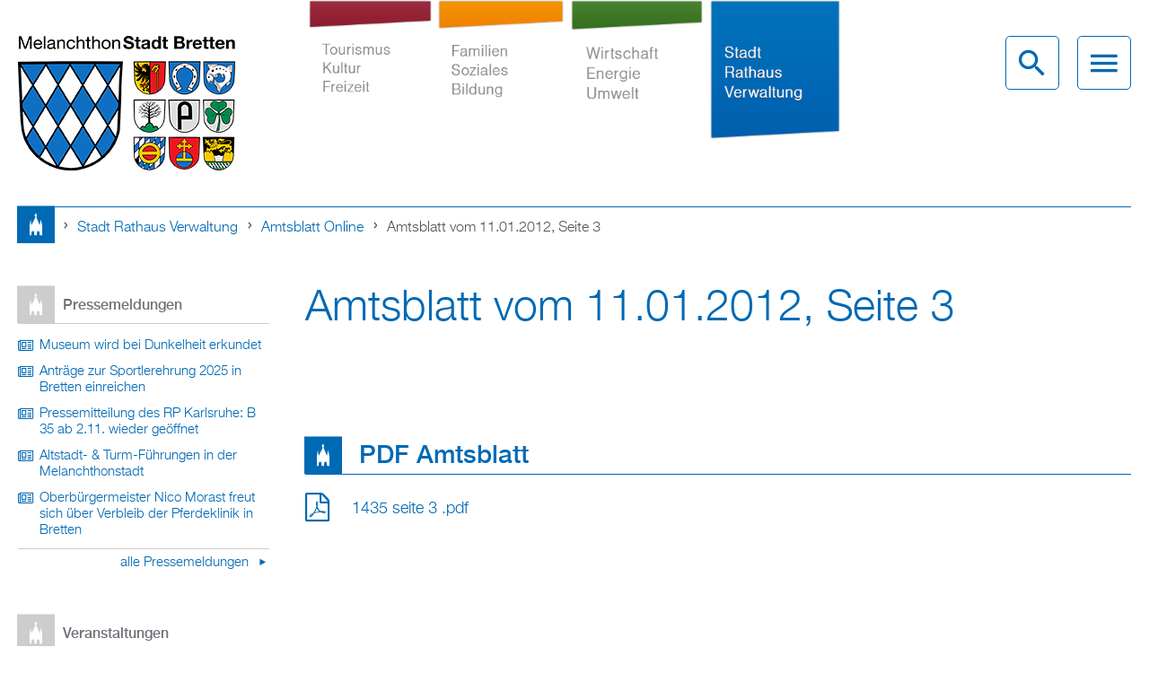

--- FILE ---
content_type: text/css
request_url: https://www.bretten.de/sites/all/themes/bretten/css/responsive.tablet.landscape.css?t46gyz
body_size: 16569
content:
@charset "UTF-8";
@import url("//hello.myfonts.net/count/2e3dd6");
@font-face {
  font-family: 'icomoon';
  src: url("fonts/icomoon/icomoon.eot");
  src: url("fonts/icomoon/icomoon.eot?#iefix") format("embedded-opentype"), url("fonts/icomoon/icomoon.woff") format("woff"), url("fonts/icomoon/icomoon.ttf") format("truetype"), url("fonts/icomoon/icomoon.svg#antoniobold") format("svg");
  font-weight: normal;
  font-style: normal;
}
/* Corporate Font: "Helvetica Neue" */
@font-face {
  font-family: 'HelveticaNeueLTStd-Lt';
  src: url("fonts/corporate/2E3DD6_3_0.eot");
  src: url("fonts/corporate/2E3DD6_3_0.eot?#iefix") format("embedded-opentype"), url("fonts/corporate/2E3DD6_3_0.woff2") format("woff2"), url("fonts/corporate/2E3DD6_3_0.woff") format("woff"), url("fonts/corporate/2E3DD6_3_0.ttf") format("truetype");
}
@font-face {
  font-family: 'HelveticaNeueLTStd-LtIt';
  src: url("fonts/corporate/2E3DD6_0_0.eot");
  src: url("fonts/corporate/2E3DD6_0_0.eot?#iefix") format("embedded-opentype"), url("fonts/corporate/2E3DD6_0_0.woff2") format("woff2"), url("fonts/corporate/2E3DD6_0_0.woff") format("woff"), url("fonts/corporate/2E3DD6_0_0.ttf") format("truetype");
}
@font-face {
  font-family: 'HelveticaNeueLTStd-Hv';
  src: url("fonts/corporate/2E3DD6_2_0.eot");
  src: url("fonts/corporate/2E3DD6_2_0.eot?#iefix") format("embedded-opentype"), url("fonts/corporate/2E3DD6_2_0.woff2") format("woff2"), url("fonts/corporate/2E3DD6_2_0.woff") format("woff"), url("fonts/corporate/2E3DD6_2_0.ttf") format("truetype");
}
@font-face {
  font-family: 'HelveticaNeueLTStd-HvIt';
  src: url("fonts/corporate/2E3DD6_1_0.eot");
  src: url("fonts/corporate/2E3DD6_1_0.eot?#iefix") format("embedded-opentype"), url("fonts/corporate/2E3DD6_1_0.woff2") format("woff2"), url("fonts/corporate/2E3DD6_1_0.woff") format("woff"), url("fonts/corporate/2E3DD6_1_0.ttf") format("truetype");
}
@font-face {
  font-family: 'HelveticaNeueLTStd-Md';
  src: url("fonts/corporate/2E3DD6_5_0.eot");
  src: url("fonts/corporate/2E3DD6_5_0.eot?#iefix") format("embedded-opentype"), url("fonts/corporate/2E3DD6_5_0.woff2") format("woff2"), url("fonts/corporate/2E3DD6_5_0.woff") format("woff"), url("fonts/corporate/2E3DD6_5_0.ttf") format("truetype");
}
@font-face {
  font-family: 'HelveticaNeueLTStd-MdIt';
  src: url("fonts/corporate/2E3DD6_4_0.eot");
  src: url("fonts/corporate/2E3DD6_4_0.eot?#iefix") format("embedded-opentype"), url("fonts/corporate/2E3DD6_4_0.woff2") format("woff2"), url("fonts/corporate/2E3DD6_4_0.woff") format("woff"), url("fonts/corporate/2E3DD6_4_0.ttf") format("truetype");
}
@font-face {
  font-family: 'HelveticaNeueLTStd-Roman';
  src: url("fonts/corporate/2E3DD6_6_0.eot");
  src: url("fonts/corporate/2E3DD6_6_0.eot?#iefix") format("embedded-opentype"), url("fonts/corporate/2E3DD6_6_0.woff2") format("woff2"), url("fonts/corporate/2E3DD6_6_0.woff") format("woff"), url("fonts/corporate/2E3DD6_6_0.ttf") format("truetype");
}
@font-face {
  font-family: 'HelveticaNeueLTStd-It';
  src: url("fonts/corporate/2E3DD6_7_0.eot");
  src: url("fonts/corporate/2E3DD6_7_0.eot?#iefix") format("embedded-opentype"), url("fonts/corporate/2E3DD6_7_0.woff2") format("woff2"), url("fonts/corporate/2E3DD6_7_0.woff") format("woff"), url("fonts/corporate/2E3DD6_7_0.ttf") format("truetype");
}
@font-face {
  font-family: 'HelveticaNeueLTStd-Bd';
  src: url("fonts/corporate/2E3DD6_8_0.eot");
  src: url("fonts/corporate/2E3DD6_8_0.eot?#iefix") format("embedded-opentype"), url("fonts/corporate/2E3DD6_8_0.woff2") format("woff2"), url("fonts/corporate/2E3DD6_8_0.woff") format("woff"), url("fonts/corporate/2E3DD6_8_0.ttf") format("truetype");
}
@font-face {
  font-family: 'HelveticaNeueLTStd-BdIt';
  src: url("fonts/corporate/2E3DD6_9_0.eot");
  src: url("fonts/corporate/2E3DD6_9_0.eot?#iefix") format("embedded-opentype"), url("fonts/corporate/2E3DD6_9_0.woff2") format("woff2"), url("fonts/corporate/2E3DD6_9_0.woff") format("woff"), url("fonts/corporate/2E3DD6_9_0.ttf") format("truetype");
}
@font-face {
  font-family: 'HelveticaNeueLTStd-Th';
  src: url("fonts/corporate/2E3DD6_A_0.eot");
  src: url("fonts/corporate/2E3DD6_A_0.eot?#iefix") format("embedded-opentype"), url("fonts/corporate/2E3DD6_A_0.woff2") format("woff2"), url("fonts/corporate/2E3DD6_A_0.woff") format("woff"), url("fonts/corporate/2E3DD6_A_0.ttf") format("truetype");
}
@font-face {
  font-family: 'HelveticaNeueLTStd-ThIt';
  src: url("fonts/corporate/2E3DD6_B_0.eot");
  src: url("fonts/corporate/2E3DD6_B_0.eot?#iefix") format("embedded-opentype"), url("fonts/corporate/2E3DD6_B_0.woff2") format("woff2"), url("fonts/corporate/2E3DD6_B_0.woff") format("woff"), url("fonts/corporate/2E3DD6_B_0.ttf") format("truetype");
}
/* Set margin between icon-elements */
@media -sass-debug-info{filename{font-family:file\:\/\/D\:\/drupal\/sites\/CUST\/Bretten\/brtn\/live\/compass-221121\/sass\/_custom\.scss}line{font-family:\00003236}}
.btn-alpha {
  color: rgba(255, 255, 255, 0.99) !important;
  background: rgba(0, 0, 0, 0.66);
  border-color: rgba(255, 255, 255, 0.33) !important;
}
@media -sass-debug-info{filename{font-family:file\:\/\/D\:\/drupal\/sites\/CUST\/Bretten\/brtn\/live\/compass-221121\/sass\/_custom\.scss}line{font-family:\00003241}}
.btn-alpha:hover {
  color: rgba(0, 0, 0, 0.85) !important;
  background: rgba(255, 255, 255, 0.75);
}
@media only screen and (min-width: 385px) and (max-width: 740px), only screen and (max-width: 384px) {
@media -sass-debug-info{filename{font-family:file\:\/\/D\:\/drupal\/sites\/CUST\/Bretten\/brtn\/live\/compass-221121\/sass\/_custom\.scss}line{font-family:\00003236}}
  .btn-alpha {
    color: #0069b4 !important;
    background: white;
    border-color: #0069b4 !important;
  }
@media -sass-debug-info{filename{font-family:file\:\/\/D\:\/drupal\/sites\/CUST\/Bretten\/brtn\/live\/compass-221121\/sass\/_custom\.scss}line{font-family:\00003253}}
  .btn-alpha:hover {
    color: white !important;
    background: #0069b4;
  }
}

/*  Exclude Frontpage */
@media only screen and (min-width: 385px) and (max-width: 740px), only screen and (max-width: 384px) {
@media -sass-debug-info{filename{font-family:file\:\/\/D\:\/drupal\/sites\/CUST\/Bretten\/brtn\/live\/compass-221121\/sass\/_custom\.scss}line{font-family:\00003261}}
  .not-front .btn-alpha {
    color: #0069b4 !important;
    background: white;
    border-color: #0069b4 !important;
  }
@media -sass-debug-info{filename{font-family:file\:\/\/D\:\/drupal\/sites\/CUST\/Bretten\/brtn\/live\/compass-221121\/sass\/_custom\.scss}line{font-family:\00003269}}
  .not-front .btn-alpha:hover {
    color: white;
    background: #0069b4;
  }
}

/* =============================================================================
 *  Icons
 * ========================================================================== */
/*	Icon Descriptions
 *	
 *	.melanchthon 				Überschriften (h2, Sidebar.h2), Breadcrumb (home), 
 *								dient der Strukturierung durch Kennzeichnung von Abschnitten
 *	.quote 						Zitat, Anführungszeichen (entspricht "blockqoute")
 *	.authority 					Ämter, Behörden, Institutionen
 *	.contact 					Kontaktperson, Ansprechpartner
 *	.phone 						Standard-Rufnummer, Festnetz-Telefon
 *	.mobile 					Handy-Nummer
 *	.fax 						Faxnummer
 *	.mail 						E-Mail-Adresse
 *	.pointer 					Positionanzeige, Location, Ort
 *	.ext-link 					Externer Link
 *	.pdf 						File: PDF-Dokument (Link)
 *	.doc 						File: Word-Dokument (Link)
 *	.exl 						File: Excel-Dokument (Link)
 *	.ppt 						File: Powerpoint-Präsentation (Link)
 *	.traffic 					Verkehr, Baustellen
 *	.video 						*Media: Video
 *	.audio 						*Media: Audio
 *		
 *								*: not used/defined yet
 */
@media -sass-debug-info{filename{font-family:file\:\/\/D\:\/drupal\/sites\/CUST\/Bretten\/brtn\/live\/compass-221121\/sass\/_icons\.scss}line{font-family:\00003267}}
.ico-authority:before {
  content: "";
}

@media -sass-debug-info{filename{font-family:file\:\/\/D\:\/drupal\/sites\/CUST\/Bretten\/brtn\/live\/compass-221121\/sass\/_icons\.scss}line{font-family:\00003268}}
.ico-mail:before {
  content: "";
}

@media -sass-debug-info{filename{font-family:file\:\/\/D\:\/drupal\/sites\/CUST\/Bretten\/brtn\/live\/compass-221121\/sass\/_icons\.scss}line{font-family:\00003269}}
.ico-phone:before {
  content: "";
}

@media -sass-debug-info{filename{font-family:file\:\/\/D\:\/drupal\/sites\/CUST\/Bretten\/brtn\/live\/compass-221121\/sass\/_icons\.scss}line{font-family:\00003270}}
.ico-mobile:before {
  content: "";
}

@media -sass-debug-info{filename{font-family:file\:\/\/D\:\/drupal\/sites\/CUST\/Bretten\/brtn\/live\/compass-221121\/sass\/_icons\.scss}line{font-family:\00003271}}
.ico-fax:before {
  content: "";
}

@media -sass-debug-info{filename{font-family:file\:\/\/D\:\/drupal\/sites\/CUST\/Bretten\/brtn\/live\/compass-221121\/sass\/_icons\.scss}line{font-family:\00003272}}
.ico-contact:before {
  content: "";
}

@media -sass-debug-info{filename{font-family:file\:\/\/D\:\/drupal\/sites\/CUST\/Bretten\/brtn\/live\/compass-221121\/sass\/_icons\.scss}line{font-family:\00003273}}
.ico-pointer:before {
  content: "";
}

@media -sass-debug-info{filename{font-family:file\:\/\/D\:\/drupal\/sites\/CUST\/Bretten\/brtn\/live\/compass-221121\/sass\/_icons\.scss}line{font-family:\00003274}}
.ico-ext-link:before {
  content: "";
}

@media -sass-debug-info{filename{font-family:file\:\/\/D\:\/drupal\/sites\/CUST\/Bretten\/brtn\/live\/compass-221121\/sass\/_icons\.scss}line{font-family:\00003275}}
.ico-vita:before {
  content: "";
  font-size: 26px !important;
}

@media -sass-debug-info{filename{font-family:file\:\/\/D\:\/drupal\/sites\/CUST\/Bretten\/brtn\/live\/compass-221121\/sass\/_icons\.scss}line{font-family:\00003276}}
.ico-date:before {
  content: "";
}

@media -sass-debug-info{filename{font-family:file\:\/\/D\:\/drupal\/sites\/CUST\/Bretten\/brtn\/live\/compass-221121\/sass\/_icons\.scss}line{font-family:\00003277}}
.ico-education:before {
  content: "";
}

@media -sass-debug-info{filename{font-family:file\:\/\/D\:\/drupal\/sites\/CUST\/Bretten\/brtn\/live\/compass-221121\/sass\/_icons\.scss}line{font-family:\00003278}}
.ico-time:before {
  content: "";
  font-size: 30px !important;
}

@media -sass-debug-info{filename{font-family:file\:\/\/D\:\/drupal\/sites\/CUST\/Bretten\/brtn\/live\/compass-221121\/sass\/_icons\.scss}line{font-family:\00003279}}
.ico-pdf:before {
  content: "";
  /*font-size: 30px !important; left: 6px !important;*/
}

@media -sass-debug-info{filename{font-family:file\:\/\/D\:\/drupal\/sites\/CUST\/Bretten\/brtn\/live\/compass-221121\/sass\/_icons\.scss}line{font-family:\00003280}}
.ico-word:before {
  content: "";
}

@media -sass-debug-info{filename{font-family:file\:\/\/D\:\/drupal\/sites\/CUST\/Bretten\/brtn\/live\/compass-221121\/sass\/_icons\.scss}line{font-family:\00003281}}
.ico-excel:before {
  content: "";
}

@media -sass-debug-info{filename{font-family:file\:\/\/D\:\/drupal\/sites\/CUST\/Bretten\/brtn\/live\/compass-221121\/sass\/_icons\.scss}line{font-family:\00003282}}
.ico-ppt:before {
  content: "";
}

@media -sass-debug-info{filename{font-family:file\:\/\/D\:\/drupal\/sites\/CUST\/Bretten\/brtn\/live\/compass-221121\/sass\/_icons\.scss}line{font-family:\00003283}}
.ico-image:before {
  content: "";
}

@media -sass-debug-info{filename{font-family:file\:\/\/D\:\/drupal\/sites\/CUST\/Bretten\/brtn\/live\/compass-221121\/sass\/_icons\.scss}line{font-family:\00003284}}
.ico-culture:before {
  content: "";
}

@media -sass-debug-info{filename{font-family:file\:\/\/D\:\/drupal\/sites\/CUST\/Bretten\/brtn\/live\/compass-221121\/sass\/_icons\.scss}line{font-family:\00003285}}
.ico-traffic:before {
  content: "";
}

@media -sass-debug-info{filename{font-family:file\:\/\/D\:\/drupal\/sites\/CUST\/Bretten\/brtn\/live\/compass-221121\/sass\/_icons\.scss}line{font-family:\00003286}}
.ico-info:before {
  content: "";
}

@media -sass-debug-info{filename{font-family:file\:\/\/D\:\/drupal\/sites\/CUST\/Bretten\/brtn\/live\/compass-221121\/sass\/_icons\.scss}line{font-family:\00003287}}
.ico-facebook:before {
  content: "";
}

@media -sass-debug-info{filename{font-family:file\:\/\/D\:\/drupal\/sites\/CUST\/Bretten\/brtn\/live\/compass-221121\/sass\/_icons\.scss}line{font-family:\00003288}}
.ico-twitter:before {
  content: "";
}

@media -sass-debug-info{filename{font-family:file\:\/\/D\:\/drupal\/sites\/CUST\/Bretten\/brtn\/live\/compass-221121\/sass\/_icons\.scss}line{font-family:\00003289}}
.ico-dot:before {
  content: "";
}

/* =============================================================================
 *  Buttons
 * ========================================================================== */
/* Search Btn */
@media -sass-debug-info{filename{font-family:file\:\/\/D\:\/drupal\/sites\/CUST\/Bretten\/brtn\/live\/compass-221121\/sass\/_buttons\.scss}line{font-family:\0000333}}
.btn-overlay-search {
  float: left;
  margin-right: 20px;
}
@media -sass-debug-info{filename{font-family:file\:\/\/D\:\/drupal\/sites\/CUST\/Bretten\/brtn\/live\/compass-221121\/sass\/_buttons\.scss}line{font-family:\0000337}}
.btn-overlay-search a {
  border: 1px solid;
  border-radius: 5px;
  transition: color 0.25s ease-in-out, background-color 0.33s ease-in-out, border-color 0.33s ease-in-out;
  text-decoration: none;
  outline: none;
  font-family: 'icomoon';
  speak: none;
  font-style: normal;
  font-weight: normal;
  font-variant: normal;
  text-transform: none;
  vertical-align: middle;
  -webkit-font-smoothing: antialiased;
  -moz-osx-font-smoothing: grayscale;
  font-size: 52.8px !important;
  line-height: 78px !important;
  width: 80px !important;
  height: 80px !important;
  text-align: center !important;
  padding: 0 !important;
  display: inline-block !important;
  -webkit-box-sizing: border-box;
  -moz-box-sizing: border-box;
  box-sizing: border-box;
}
@media only screen and (min-width: 1025px) and (max-width: 1280px) {
@media -sass-debug-info{filename{font-family:file\:\/\/D\:\/drupal\/sites\/CUST\/Bretten\/brtn\/live\/compass-221121\/sass\/_buttons\.scss}line{font-family:\0000337}}
  .btn-overlay-search a {
    border: 1px solid;
    border-radius: 5px;
    transition: color 0.25s ease-in-out, background-color 0.33s ease-in-out, border-color 0.33s ease-in-out;
    text-decoration: none;
    outline: none;
    font-family: 'icomoon';
    speak: none;
    font-style: normal;
    font-weight: normal;
    font-variant: normal;
    text-transform: none;
    vertical-align: middle;
    -webkit-font-smoothing: antialiased;
    -moz-osx-font-smoothing: grayscale;
    font-size: 39.6px !important;
    line-height: 58px !important;
    width: 60px !important;
    height: 60px !important;
    text-align: center !important;
    padding: 0 !important;
    display: inline-block !important;
    -webkit-box-sizing: border-box;
    -moz-box-sizing: border-box;
    box-sizing: border-box;
  }
}
@media -sass-debug-info{filename{font-family:file\:\/\/D\:\/drupal\/sites\/CUST\/Bretten\/brtn\/live\/compass-221121\/sass\/_buttons\.scss}line{font-family:\0000343}}
.btn-overlay-search a:before {
  content: "";
}

/* Desktop Menu Btn */
@media -sass-debug-info{filename{font-family:file\:\/\/D\:\/drupal\/sites\/CUST\/Bretten\/brtn\/live\/compass-221121\/sass\/_buttons\.scss}line{font-family:\0000350}}
.btn-overlay-menu {
  float: right;
}
@media -sass-debug-info{filename{font-family:file\:\/\/D\:\/drupal\/sites\/CUST\/Bretten\/brtn\/live\/compass-221121\/sass\/_buttons\.scss}line{font-family:\0000353}}
.btn-overlay-menu a {
  border: 1px solid;
  border-radius: 5px;
  transition: color 0.25s ease-in-out, background-color 0.33s ease-in-out, border-color 0.33s ease-in-out;
  text-decoration: none;
  outline: none;
  font-family: 'icomoon';
  speak: none;
  font-style: normal;
  font-weight: normal;
  font-variant: normal;
  text-transform: none;
  vertical-align: middle;
  -webkit-font-smoothing: antialiased;
  -moz-osx-font-smoothing: grayscale;
  font-size: 52.8px !important;
  line-height: 78px !important;
  width: 80px !important;
  height: 80px !important;
  text-align: center !important;
  padding: 0 !important;
  display: inline-block !important;
  -webkit-box-sizing: border-box;
  -moz-box-sizing: border-box;
  box-sizing: border-box;
}
@media only screen and (min-width: 1025px) and (max-width: 1280px) {
@media -sass-debug-info{filename{font-family:file\:\/\/D\:\/drupal\/sites\/CUST\/Bretten\/brtn\/live\/compass-221121\/sass\/_buttons\.scss}line{font-family:\0000353}}
  .btn-overlay-menu a {
    border: 1px solid;
    border-radius: 5px;
    transition: color 0.25s ease-in-out, background-color 0.33s ease-in-out, border-color 0.33s ease-in-out;
    text-decoration: none;
    outline: none;
    font-family: 'icomoon';
    speak: none;
    font-style: normal;
    font-weight: normal;
    font-variant: normal;
    text-transform: none;
    vertical-align: middle;
    -webkit-font-smoothing: antialiased;
    -moz-osx-font-smoothing: grayscale;
    font-size: 39.6px !important;
    line-height: 58px !important;
    width: 60px !important;
    height: 60px !important;
    text-align: center !important;
    padding: 0 !important;
    display: inline-block !important;
    -webkit-box-sizing: border-box;
    -moz-box-sizing: border-box;
    box-sizing: border-box;
  }
}
@media -sass-debug-info{filename{font-family:file\:\/\/D\:\/drupal\/sites\/CUST\/Bretten\/brtn\/live\/compass-221121\/sass\/_buttons\.scss}line{font-family:\0000359}}
.btn-overlay-menu a:before {
  content: "";
}

/* Mobile Menu Btn */
@media -sass-debug-info{filename{font-family:file\:\/\/D\:\/drupal\/sites\/CUST\/Bretten\/brtn\/live\/compass-221121\/sass\/_buttons\.scss}line{font-family:\0000366}}
.btn-mobile-menu {
  float: right;
}
@media -sass-debug-info{filename{font-family:file\:\/\/D\:\/drupal\/sites\/CUST\/Bretten\/brtn\/live\/compass-221121\/sass\/_buttons\.scss}line{font-family:\0000369}}
.btn-mobile-menu a {
  border: 1px solid;
  border-radius: 5px;
  transition: color 0.25s ease-in-out, background-color 0.33s ease-in-out, border-color 0.33s ease-in-out;
  text-decoration: none;
  outline: none;
  font-family: 'icomoon';
  speak: none;
  font-style: normal;
  font-weight: normal;
  font-variant: normal;
  text-transform: none;
  vertical-align: middle;
  -webkit-font-smoothing: antialiased;
  -moz-osx-font-smoothing: grayscale;
  font-size: 26.4px !important;
  line-height: 38px !important;
  width: 40px !important;
  height: 40px !important;
  text-align: center !important;
  padding: 0 !important;
  display: inline-block !important;
  -webkit-box-sizing: border-box;
  -moz-box-sizing: border-box;
  box-sizing: border-box;
  border-radius: 3px;
}
@media only screen and (min-width: 385px) and (max-width: 740px), only screen and (max-width: 384px) {
@media -sass-debug-info{filename{font-family:file\:\/\/D\:\/drupal\/sites\/CUST\/Bretten\/brtn\/live\/compass-221121\/sass\/_buttons\.scss}line{font-family:\0000369}}
  .btn-mobile-menu a {
    border: 1px solid;
    border-radius: 5px;
    transition: color 0.25s ease-in-out, background-color 0.33s ease-in-out, border-color 0.33s ease-in-out;
    text-decoration: none;
    outline: none;
    font-family: 'icomoon';
    speak: none;
    font-style: normal;
    font-weight: normal;
    font-variant: normal;
    text-transform: none;
    vertical-align: middle;
    -webkit-font-smoothing: antialiased;
    -moz-osx-font-smoothing: grayscale;
    font-size: 22.44px !important;
    line-height: 32px !important;
    width: 34px !important;
    height: 34px !important;
    text-align: center !important;
    padding: 0 !important;
    display: inline-block !important;
    -webkit-box-sizing: border-box;
    -moz-box-sizing: border-box;
    box-sizing: border-box;
    border-radius: 3px;
  }
}
@media -sass-debug-info{filename{font-family:file\:\/\/D\:\/drupal\/sites\/CUST\/Bretten\/brtn\/live\/compass-221121\/sass\/_buttons\.scss}line{font-family:\0000380}}
.btn-mobile-menu a:before {
  content: "";
}

/* Close Btn */
@media only screen and (min-width: 1281px), only screen and (min-width: 1025px) and (max-width: 1280px), only screen and (min-width: 741px) and (max-width: 1024px), only screen and (min-width: 385px) and (max-width: 740px), only screen and (max-width: 384px) {
@media -sass-debug-info{filename{font-family:file\:\/\/D\:\/drupal\/sites\/CUST\/Bretten\/brtn\/live\/compass-221121\/sass\/_buttons\.scss}line{font-family:\0000387}}
  .btn-overlay-close {
    float: right;
    margin: 0 !important;
  }
}
@media -sass-debug-info{filename{font-family:file\:\/\/D\:\/drupal\/sites\/CUST\/Bretten\/brtn\/live\/compass-221121\/sass\/_buttons\.scss}line{font-family:\0000398}}
.btn-overlay-close a {
  border: 1px solid;
  border-radius: 5px;
  transition: color 0.25s ease-in-out, background-color 0.33s ease-in-out, border-color 0.33s ease-in-out;
  text-decoration: none;
  outline: none;
  font-family: 'icomoon';
  speak: none;
  font-style: normal;
  font-weight: normal;
  font-variant: normal;
  text-transform: none;
  vertical-align: middle;
  -webkit-font-smoothing: antialiased;
  -moz-osx-font-smoothing: grayscale;
  font-size: 52.8px !important;
  line-height: 78px !important;
  width: 80px !important;
  height: 80px !important;
  text-align: center !important;
  padding: 0 !important;
  display: inline-block !important;
  -webkit-box-sizing: border-box;
  -moz-box-sizing: border-box;
  box-sizing: border-box;
}
@media only screen and (min-width: 1025px) and (max-width: 1280px) {
@media -sass-debug-info{filename{font-family:file\:\/\/D\:\/drupal\/sites\/CUST\/Bretten\/brtn\/live\/compass-221121\/sass\/_buttons\.scss}line{font-family:\0000398}}
  .btn-overlay-close a {
    border: 1px solid;
    border-radius: 5px;
    transition: color 0.25s ease-in-out, background-color 0.33s ease-in-out, border-color 0.33s ease-in-out;
    text-decoration: none;
    outline: none;
    font-family: 'icomoon';
    speak: none;
    font-style: normal;
    font-weight: normal;
    font-variant: normal;
    text-transform: none;
    vertical-align: middle;
    -webkit-font-smoothing: antialiased;
    -moz-osx-font-smoothing: grayscale;
    font-size: 39.6px !important;
    line-height: 58px !important;
    width: 60px !important;
    height: 60px !important;
    text-align: center !important;
    padding: 0 !important;
    display: inline-block !important;
    -webkit-box-sizing: border-box;
    -moz-box-sizing: border-box;
    box-sizing: border-box;
  }
}
@media only screen and (min-width: 741px) and (max-width: 1024px) {
@media -sass-debug-info{filename{font-family:file\:\/\/D\:\/drupal\/sites\/CUST\/Bretten\/brtn\/live\/compass-221121\/sass\/_buttons\.scss}line{font-family:\0000398}}
  .btn-overlay-close a {
    border: 1px solid;
    border-radius: 5px;
    transition: color 0.25s ease-in-out, background-color 0.33s ease-in-out, border-color 0.33s ease-in-out;
    text-decoration: none;
    outline: none;
    font-family: 'icomoon';
    speak: none;
    font-style: normal;
    font-weight: normal;
    font-variant: normal;
    text-transform: none;
    vertical-align: middle;
    -webkit-font-smoothing: antialiased;
    -moz-osx-font-smoothing: grayscale;
    font-size: 26.4px !important;
    line-height: 38px !important;
    width: 40px !important;
    height: 40px !important;
    text-align: center !important;
    padding: 0 !important;
    display: inline-block !important;
    -webkit-box-sizing: border-box;
    -moz-box-sizing: border-box;
    box-sizing: border-box;
    border-radius: 3px;
    margin: 20px 20px 0 0 !important;
  }
}
@media only screen and (min-width: 385px) and (max-width: 740px), only screen and (max-width: 384px) {
@media -sass-debug-info{filename{font-family:file\:\/\/D\:\/drupal\/sites\/CUST\/Bretten\/brtn\/live\/compass-221121\/sass\/_buttons\.scss}line{font-family:\0000398}}
  .btn-overlay-close a {
    border: 1px solid;
    border-radius: 5px;
    transition: color 0.25s ease-in-out, background-color 0.33s ease-in-out, border-color 0.33s ease-in-out;
    text-decoration: none;
    outline: none;
    font-family: 'icomoon';
    speak: none;
    font-style: normal;
    font-weight: normal;
    font-variant: normal;
    text-transform: none;
    vertical-align: middle;
    -webkit-font-smoothing: antialiased;
    -moz-osx-font-smoothing: grayscale;
    font-size: 22.44px !important;
    line-height: 32px !important;
    width: 34px !important;
    height: 34px !important;
    text-align: center !important;
    padding: 0 !important;
    display: inline-block !important;
    -webkit-box-sizing: border-box;
    -moz-box-sizing: border-box;
    box-sizing: border-box;
    border-radius: 3px;
    margin: 20px 20px 0 0 !important;
  }
}
@media -sass-debug-info{filename{font-family:file\:\/\/D\:\/drupal\/sites\/CUST\/Bretten\/brtn\/live\/compass-221121\/sass\/_buttons\.scss}line{font-family:\00003116}}
.btn-overlay-close a:before {
  content: "";
}

/* ============================================================================
*  Global Styles
* ========================================================================== */
@media -sass-debug-info{filename{font-family:file\:\/\/D\:\/drupal\/sites\/CUST\/Bretten\/brtn\/live\/compass-221121\/sass\/_components\.scss}line{font-family:\0000331}}
#main-content p a {
  font-family: HelveticaNeueLTStd-Md;
}
@media -sass-debug-info{filename{font-family:file\:\/\/D\:\/drupal\/sites\/CUST\/Bretten\/brtn\/live\/compass-221121\/sass\/_components\.scss}line{font-family:\0000333}}
#main-content .img-container,
#main-content .field-items > figure {
  box-shadow: inset 0px 0px 3px 0px rgba(0, 0, 0, 0.5);
  -moz-box-shadow: inset 0px 0px 3px 0px rgba(0, 0, 0, 0.5);
  -webkit-box-shadow: inset 0px 0px 3px 0px rgba(0, 0, 0, 0.5);
  overflow: hidden;
  line-height: 0;
  z-index: 1;
}
@media -sass-debug-info{filename{font-family:file\:\/\/D\:\/drupal\/sites\/CUST\/Bretten\/brtn\/live\/compass-221121\/sass\/_components\.scss}line{font-family:\0000340}}
#main-content .img-container img,
#main-content .field-items > figure img {
  width: 100%;
  height: auto;
  position: relative;
  display: block;
  z-index: -10;
}

/* ============================================================================
*  Content Header
* ========================================================================== */
@media -sass-debug-info{filename{font-family:file\:\/\/D\:\/drupal\/sites\/CUST\/Bretten\/brtn\/live\/compass-221121\/sass\/_components\.scss}line{font-family:\0000354}}
.page-panels #main-content-header {
  display: none;
}

@media -sass-debug-info{filename{font-family:file\:\/\/D\:\/drupal\/sites\/CUST\/Bretten\/brtn\/live\/compass-221121\/sass\/_components\.scss}line{font-family:\0000361}}
#main-content .view-header,
#main-content .field-headerimage {
  max-width: 920px;
  margin-bottom: 4rem;
}
@media only screen and (min-width: 385px) and (max-width: 740px), only screen and (max-width: 384px) {
@media -sass-debug-info{filename{font-family:file\:\/\/D\:\/drupal\/sites\/CUST\/Bretten\/brtn\/live\/compass-221121\/sass\/_components\.scss}line{font-family:\0000361}}
  #main-content .view-header,
  #main-content .field-headerimage {
    max-height: none;
  }
}
@media -sass-debug-info{filename{font-family:file\:\/\/D\:\/drupal\/sites\/CUST\/Bretten\/brtn\/live\/compass-221121\/sass\/_components\.scss}line{font-family:\0000372}}
#main-content .field-headerimage,
#main-content .view-header img {
  max-height: 250px;
}

/* ============================================================================
*  Content Body
* ========================================================================== */
@media -sass-debug-info{filename{font-family:file\:\/\/D\:\/drupal\/sites\/CUST\/Bretten\/brtn\/live\/compass-221121\/sass\/_components\.scss}line{font-family:\0000381}}
#main-content {
  /* page intro */
}
@media -sass-debug-info{filename{font-family:file\:\/\/D\:\/drupal\/sites\/CUST\/Bretten\/brtn\/live\/compass-221121\/sass\/_components\.scss}line{font-family:\0000383}}
#main-content .field-intro {
  font-size: 1.75rem;
  line-height: 140%;
  margin-bottom: 4rem;
}
@media -sass-debug-info{filename{font-family:file\:\/\/D\:\/drupal\/sites\/CUST\/Bretten\/brtn\/live\/compass-221121\/sass\/_components\.scss}line{font-family:\0000389}}
#main-content .group-imagecontainer-eve {
  margin-bottom: 40px;
  overflow: hidden;
}
@media -sass-debug-info{filename{font-family:file\:\/\/D\:\/drupal\/sites\/CUST\/Bretten\/brtn\/live\/compass-221121\/sass\/_components\.scss}line{font-family:\0000393}}
#main-content .group-imagecontainer-eve .field-image-portrait,
#main-content .group-imagecontainer-eve .field-image-landscape {
  margin-bottom: 0;
}
@media -sass-debug-info{filename{font-family:file\:\/\/D\:\/drupal\/sites\/CUST\/Bretten\/brtn\/live\/compass-221121\/sass\/_components\.scss}line{font-family:\0000399}}
#main-content div[class^="group-imagewrapper"],
#main-content .field-image-portrait,
#main-content .field-image-landscape,
#main-content .content-overview .field-image {
  width: auto;
  height: auto;
  float: left;
  padding-top: 0.25rem;
  /* sync to text */
  margin: 0 40px 40px 0;
}
@media -sass-debug-info{filename{font-family:file\:\/\/D\:\/drupal\/sites\/CUST\/Bretten\/brtn\/live\/compass-221121\/sass\/_components\.scss}line{font-family:\00003109}}
#main-content div[class^="group-imagewrapper"] figure,
#main-content .field-image-portrait figure,
#main-content .field-image-landscape figure,
#main-content .content-overview .field-image figure {
  box-shadow: none;
  -moz-box-shadow: none;
  -webkit-box-shadow: none;
}
@media only screen and (max-width: 550px) {
@media -sass-debug-info{filename{font-family:file\:\/\/D\:\/drupal\/sites\/CUST\/Bretten\/brtn\/live\/compass-221121\/sass\/_components\.scss}line{font-family:\0000399}}
  #main-content div[class^="group-imagewrapper"],
  #main-content .field-image-portrait,
  #main-content .field-image-landscape,
  #main-content .content-overview .field-image {
    float: none;
  }
}
@media -sass-debug-info{filename{font-family:file\:\/\/D\:\/drupal\/sites\/CUST\/Bretten\/brtn\/live\/compass-221121\/sass\/_components\.scss}line{font-family:\00003120}}
#main-content div[class^="group-imagewrapper"] {
  margin: 0;
}
@media -sass-debug-info{filename{font-family:file\:\/\/D\:\/drupal\/sites\/CUST\/Bretten\/brtn\/live\/compass-221121\/sass\/_components\.scss}line{font-family:\00003125}}
#main-content .field-image-portrait {
  max-height: 400px;
  max-width: 250px;
}
@media -sass-debug-info{filename{font-family:file\:\/\/D\:\/drupal\/sites\/CUST\/Bretten\/brtn\/live\/compass-221121\/sass\/_components\.scss}line{font-family:\00003130}}
#main-content .field-image-landscape,
#main-content .content-overview .field-image {
  max-width: 400px;
  max-height: 250px;
}
@media -sass-debug-info{filename{font-family:file\:\/\/D\:\/drupal\/sites\/CUST\/Bretten\/brtn\/live\/compass-221121\/sass\/_components\.scss}line{font-family:\00003136}}
#main-content .field-image-description {
  color: #6e7178;
  font-size: 0.925rem;
  font-style: italic;
  line-height: 125%;
  margin-top: 1.0rem;
  margin-bottom: 2rem;
  position: relative;
  box-sizing: border-box;
}
@media -sass-debug-info{filename{font-family:file\:\/\/D\:\/drupal\/sites\/CUST\/Bretten\/brtn\/live\/compass-221121\/sass\/_components\.scss}line{font-family:\00003146}}
#main-content .field-image-description:before {
  font-family: 'icomoon';
  speak: none;
  font-style: normal;
  font-weight: normal;
  font-variant: normal;
  text-transform: none;
  vertical-align: middle;
  -webkit-font-smoothing: antialiased;
  -moz-osx-font-smoothing: grayscale;
  position: absolute;
  left: 0;
}
@media -sass-debug-info{filename{font-family:file\:\/\/D\:\/drupal\/sites\/CUST\/Bretten\/brtn\/live\/compass-221121\/sass\/_components\.scss}line{font-family:\00003152}}
#main-content .field-image-description:before:not(first-child a) {
  content: "";
}
@media -sass-debug-info{filename{font-family:file\:\/\/D\:\/drupal\/sites\/CUST\/Bretten\/brtn\/live\/compass-221121\/sass\/_components\.scss}line{font-family:\00003156}}
#main-content .field-image-description .field-image-description:first-child:not(a) {
  padding-left: 0;
}
@media -sass-debug-info{filename{font-family:file\:\/\/D\:\/drupal\/sites\/CUST\/Bretten\/brtn\/live\/compass-221121\/sass\/_components\.scss}line{font-family:\00003160}}
#main-content .field-image-description a {
  padding-left: 2rem;
  position: relative;
  display: block;
}
@media -sass-debug-info{filename{font-family:file\:\/\/D\:\/drupal\/sites\/CUST\/Bretten\/brtn\/live\/compass-221121\/sass\/_components\.scss}line{font-family:\00003165}}
#main-content .field-image-description a:before {
  font-family: 'icomoon';
  speak: none;
  font-style: normal;
  font-weight: normal;
  font-variant: normal;
  text-transform: none;
  vertical-align: middle;
  -webkit-font-smoothing: antialiased;
  -moz-osx-font-smoothing: grayscale;
  font-size: 32px;
  line-height: 100%;
  position: absolute;
  left: 0;
  top: 0;
}
@media only screen and (min-width: 385px) and (max-width: 740px), only screen and (max-width: 384px) {
@media -sass-debug-info{filename{font-family:file\:\/\/D\:\/drupal\/sites\/CUST\/Bretten\/brtn\/live\/compass-221121\/sass\/_components\.scss}line{font-family:\00003165}}
  #main-content .field-image-description a:before {
    font-size: 120%;
    line-height: 120%;
  }
}
@media -sass-debug-info{filename{font-family:file\:\/\/D\:\/drupal\/sites\/CUST\/Bretten\/brtn\/live\/compass-221121\/sass\/_components\.scss}line{font-family:\00003175}}
#main-content .field-image-description a[href$=".pdf"]:before {
  content: "";
  left: 6px;
}
@media -sass-debug-info{filename{font-family:file\:\/\/D\:\/drupal\/sites\/CUST\/Bretten\/brtn\/live\/compass-221121\/sass\/_components\.scss}line{font-family:\00003183}}
#main-content .field-image-portrait + .field-image-description {
  max-width: 250px;
}
@media -sass-debug-info{filename{font-family:file\:\/\/D\:\/drupal\/sites\/CUST\/Bretten\/brtn\/live\/compass-221121\/sass\/_components\.scss}line{font-family:\00003187}}
#main-content .field-image-landscape + .field-image-description {
  max-width: 400px;
}
@media -sass-debug-info{filename{font-family:file\:\/\/D\:\/drupal\/sites\/CUST\/Bretten\/brtn\/live\/compass-221121\/sass\/_components\.scss}line{font-family:\00003191}}
#main-content .field-body blockquote > p {
  font-size: inherit;
  line-height: inherit;
  margin-bottom: 0;
}
@media -sass-debug-info{filename{font-family:file\:\/\/D\:\/drupal\/sites\/CUST\/Bretten\/brtn\/live\/compass-221121\/sass\/_components\.scss}line{font-family:\00003197}}
#main-content .content-overview h2.field-content {
  border-bottom: 1px solid;
  line-height: 125%;
  padding-left: 60px;
  padding-bottom: 0.3rem;
  position: relative;
}
@media -sass-debug-info{filename{font-family:file\:\/\/D\:\/drupal\/sites\/CUST\/Bretten\/brtn\/live\/compass-221121\/sass\/_components\.scss}line{font-family:\00003204}}
#main-content .content-overview h2.field-content:before {
  font-family: 'icomoon';
  speak: none;
  font-style: normal;
  font-weight: normal;
  font-variant: normal;
  text-transform: none;
  vertical-align: middle;
  -webkit-font-smoothing: antialiased;
  -moz-osx-font-smoothing: grayscale;
  font-size: 40px;
  line-height: 40px;
  position: absolute;
  bottom: 0;
  left: 0;
  content: "";
}

/* =============================================================================
 *  List Icons
 * ========================================================================== */
@media -sass-debug-info{filename{font-family:file\:\/\/D\:\/drupal\/sites\/CUST\/Bretten\/brtn\/live\/compass-221121\/sass\/_components\.scss}line{font-family:\00003216}}
#main-content {
  /*	related links */
}
@media -sass-debug-info{filename{font-family:file\:\/\/D\:\/drupal\/sites\/CUST\/Bretten\/brtn\/live\/compass-221121\/sass\/_components\.scss}line{font-family:\00003217}}
#main-content ul:not(.contextual-links) {
  padding: 0;
  margin: 0;
  display: block;
  overflow: hidden;
  /*	context wise beginning of new section so give it some white-space */
}
@media -sass-debug-info{filename{font-family:file\:\/\/D\:\/drupal\/sites\/CUST\/Bretten\/brtn\/live\/compass-221121\/sass\/_components\.scss}line{font-family:\00003223}}
#main-content ul:not(.contextual-links) + ul {
  margin-top: 1.5rem;
}
@media -sass-debug-info{filename{font-family:file\:\/\/D\:\/drupal\/sites\/CUST\/Bretten\/brtn\/live\/compass-221121\/sass\/_components\.scss}line{font-family:\00003227}}
#main-content ul:not(.contextual-links).pointer {
  margin-top: 3rem;
}
@media -sass-debug-info{filename{font-family:file\:\/\/D\:\/drupal\/sites\/CUST\/Bretten\/brtn\/live\/compass-221121\/sass\/_components\.scss}line{font-family:\00003231}}
#main-content ul:not(.contextual-links).list-block + ul {
  margin-top: 3rem;
}
@media -sass-debug-info{filename{font-family:file\:\/\/D\:\/drupal\/sites\/CUST\/Bretten\/brtn\/live\/compass-221121\/sass\/_components\.scss}line{font-family:\00003236}}
#main-content li {
  list-style: none;
}
@media -sass-debug-info{filename{font-family:file\:\/\/D\:\/drupal\/sites\/CUST\/Bretten\/brtn\/live\/compass-221121\/sass\/_components\.scss}line{font-family:\00003239}}
#main-content li + li[class*="ico-"] {
  margin-top: 0.75rem;
}
@media -sass-debug-info{filename{font-family:file\:\/\/D\:\/drupal\/sites\/CUST\/Bretten\/brtn\/live\/compass-221121\/sass\/_components\.scss}line{font-family:\00003244}}
#main-content ul[class*="ico-"],
#main-content li[class*="ico-"] {
  padding-left: 60px;
  position: relative;
  flex-direction: column;
  border-top: 1px dotted #cdcdcd;
  padding-top: 0.75rem;
}
@media only screen and (min-width: 385px) and (max-width: 740px), only screen and (max-width: 384px) {
@media -sass-debug-info{filename{font-family:file\:\/\/D\:\/drupal\/sites\/CUST\/Bretten\/brtn\/live\/compass-221121\/sass\/_components\.scss}line{font-family:\00003244}}
  #main-content ul[class*="ico-"],
  #main-content li[class*="ico-"] {
    padding-left: 50px;
  }
}
@media -sass-debug-info{filename{font-family:file\:\/\/D\:\/drupal\/sites\/CUST\/Bretten\/brtn\/live\/compass-221121\/sass\/_components\.scss}line{font-family:\00003249}}
#main-content ul[class*="ico-"]:first-child,
#main-content li[class*="ico-"]:first-child {
  border-top: none;
}
@media -sass-debug-info{filename{font-family:file\:\/\/D\:\/drupal\/sites\/CUST\/Bretten\/brtn\/live\/compass-221121\/sass\/_components\.scss}line{font-family:\00003253}}
#main-content ul[class*="ico-"]:last-child,
#main-content li[class*="ico-"]:last-child {
  border-bottom: none;
  margin-bottom: 0.7rem;
}
@media -sass-debug-info{filename{font-family:file\:\/\/D\:\/drupal\/sites\/CUST\/Bretten\/brtn\/live\/compass-221121\/sass\/_components\.scss}line{font-family:\00003276}}
#main-content ul[class*="ico-"] + p,
#main-content li[class*="ico-"] + p {
  margin-top: 2.25rem;
}
@media -sass-debug-info{filename{font-family:file\:\/\/D\:\/drupal\/sites\/CUST\/Bretten\/brtn\/live\/compass-221121\/sass\/_components\.scss}line{font-family:\00003280}}
#main-content ul[class*="ico-"]:before,
#main-content li[class*="ico-"]:before {
  font-family: 'icomoon';
  speak: none;
  font-style: normal;
  font-weight: normal;
  font-variant: normal;
  text-transform: none;
  vertical-align: middle;
  -webkit-font-smoothing: antialiased;
  -moz-osx-font-smoothing: grayscale;
  font-size: 32px;
  line-height: 100%;
  position: absolute;
  padding-top: 0.75rem;
  left: 4px;
  top: 0;
}
@media only screen and (min-width: 385px) and (max-width: 740px), only screen and (max-width: 384px) {
@media -sass-debug-info{filename{font-family:file\:\/\/D\:\/drupal\/sites\/CUST\/Bretten\/brtn\/live\/compass-221121\/sass\/_components\.scss}line{font-family:\00003280}}
  #main-content ul[class*="ico-"]:before,
  #main-content li[class*="ico-"]:before {
    font-size: 120%;
    line-height: 120%;
  }
}
@media -sass-debug-info{filename{font-family:file\:\/\/D\:\/drupal\/sites\/CUST\/Bretten\/brtn\/live\/compass-221121\/sass\/_components\.scss}line{font-family:\00003291}}
#main-content ul[class*="ico-"].time,
#main-content li[class*="ico-"].time {
  float: left;
}
@media -sass-debug-info{filename{font-family:file\:\/\/D\:\/drupal\/sites\/CUST\/Bretten\/brtn\/live\/compass-221121\/sass\/_components\.scss}line{font-family:\00003295}}
#main-content ul[class*="ico-"].list-data,
#main-content li[class*="ico-"].list-data {
  margin-left: 15rem;
}
@media -sass-debug-info{filename{font-family:file\:\/\/D\:\/drupal\/sites\/CUST\/Bretten\/brtn\/live\/compass-221121\/sass\/_components\.scss}line{font-family:\00003299}}
#main-content ul.field-additional-links {
  overflow: visible;
}
@media -sass-debug-info{filename{font-family:file\:\/\/D\:\/drupal\/sites\/CUST\/Bretten\/brtn\/live\/compass-221121\/sass\/_components\.scss}line{font-family:\00003305}}
#main-content .field-additional-links li + li {
  margin-top: 0.75rem;
}
@media -sass-debug-info{filename{font-family:file\:\/\/D\:\/drupal\/sites\/CUST\/Bretten\/brtn\/live\/compass-221121\/sass\/_components\.scss}line{font-family:\00003309}}
#main-content .field-additional-links a {
  padding-left: 60px;
  position: relative;
  display: block;
  vertical-align: middle;
}
@media only screen and (min-width: 385px) and (max-width: 740px), only screen and (max-width: 384px) {
@media -sass-debug-info{filename{font-family:file\:\/\/D\:\/drupal\/sites\/CUST\/Bretten\/brtn\/live\/compass-221121\/sass\/_components\.scss}line{font-family:\00003309}}
  #main-content .field-additional-links a {
    padding-left: 50px;
  }
}
@media -sass-debug-info{filename{font-family:file\:\/\/D\:\/drupal\/sites\/CUST\/Bretten\/brtn\/live\/compass-221121\/sass\/_components\.scss}line{font-family:\00003320}}
#main-content .field-additional-links a:before {
  font-family: 'icomoon';
  speak: none;
  font-style: normal;
  font-weight: normal;
  font-variant: normal;
  text-transform: none;
  vertical-align: middle;
  -webkit-font-smoothing: antialiased;
  -moz-osx-font-smoothing: grayscale;
  font-size: 32px;
  line-height: 100%;
  position: absolute;
  left: 4px;
  top: 0;
}
@media only screen and (min-width: 385px) and (max-width: 740px), only screen and (max-width: 384px) {
@media -sass-debug-info{filename{font-family:file\:\/\/D\:\/drupal\/sites\/CUST\/Bretten\/brtn\/live\/compass-221121\/sass\/_components\.scss}line{font-family:\00003320}}
  #main-content .field-additional-links a:before {
    font-size: 120%;
    line-height: 120%;
  }
}
@media -sass-debug-info{filename{font-family:file\:\/\/D\:\/drupal\/sites\/CUST\/Bretten\/brtn\/live\/compass-221121\/sass\/_components\.scss}line{font-family:\00003330}}
#main-content .field-additional-links a[href$=".pdf"]:before {
  font-family: 'icomoon';
  speak: none;
  font-style: normal;
  font-weight: normal;
  font-variant: normal;
  text-transform: none;
  vertical-align: middle;
  -webkit-font-smoothing: antialiased;
  -moz-osx-font-smoothing: grayscale;
  font-size: 32px;
  line-height: 100%;
  content: "";
  position: absolute;
  left: 6px;
  top: 0;
}
@media only screen and (min-width: 385px) and (max-width: 740px), only screen and (max-width: 384px) {
@media -sass-debug-info{filename{font-family:file\:\/\/D\:\/drupal\/sites\/CUST\/Bretten\/brtn\/live\/compass-221121\/sass\/_components\.scss}line{font-family:\00003330}}
  #main-content .field-additional-links a[href$=".pdf"]:before {
    font-size: 120%;
    line-height: 120%;
  }
}

/* Additional Links */
@media -sass-debug-info{filename{font-family:file\:\/\/D\:\/drupal\/sites\/CUST\/Bretten\/brtn\/live\/compass-221121\/sass\/_components\.scss}line{font-family:\00003345}}
#main-content div.field-additional-links {
  margin-bottom: 15px;
}

/* =============================================================================
 *  Pagers
 * ========================================================================== */
@media -sass-debug-info{filename{font-family:file\:\/\/D\:\/drupal\/sites\/CUST\/Bretten\/brtn\/live\/compass-221121\/sass\/_components\.scss}line{font-family:\00003352}}
.item-list.item-list-pager {
  margin: 1.75rem 0 2rem 0;
}
@media only screen and (min-width: 741px) and (max-width: 1024px), only screen and (min-width: 385px) and (max-width: 740px), only screen and (max-width: 384px) {
@media -sass-debug-info{filename{font-family:file\:\/\/D\:\/drupal\/sites\/CUST\/Bretten\/brtn\/live\/compass-221121\/sass\/_components\.scss}line{font-family:\00003352}}
  .item-list.item-list-pager {
    margin: 1rem 0 4rem 0;
  }
}

@media -sass-debug-info{filename{font-family:file\:\/\/D\:\/drupal\/sites\/CUST\/Bretten\/brtn\/live\/compass-221121\/sass\/_components\.scss}line{font-family:\00003363}}
.item-list .pager {
  text-align: left;
}

@media -sass-debug-info{filename{font-family:file\:\/\/D\:\/drupal\/sites\/CUST\/Bretten\/brtn\/live\/compass-221121\/sass\/_components\.scss}line{font-family:\00003367}}
ul.pager {
  font-size: 1rem;
  margin: 0;
}

@media -sass-debug-info{filename{font-family:file\:\/\/D\:\/drupal\/sites\/CUST\/Bretten\/brtn\/live\/compass-221121\/sass\/_components\.scss}line{font-family:\00003372}}
.item-list ul.pager li {
  margin: 0 0.4rem;
  padding: 0;
}

/*
 *  Theme the various states of pager links
 */
@media -sass-debug-info{filename{font-family:file\:\/\/D\:\/drupal\/sites\/CUST\/Bretten\/brtn\/live\/compass-221121\/sass\/_components\.scss}line{font-family:\00003380}}
ul.pager li {
  list-style-type: none;
  background-image: none;
  display: inline-block !important;
  margin-top: 10px !important;
}
@media -sass-debug-info{filename{font-family:file\:\/\/D\:\/drupal\/sites\/CUST\/Bretten\/brtn\/live\/compass-221121\/sass\/_components\.scss}line{font-family:\00003386}}
ul.pager li a {
  border: 1px solid;
  padding: 5px 15px;
  min-width: 10px;
  display: inline-block;
  text-align: center;
  transition: color 0.25s ease-in-out, border-color 0.33s ease-in-out, background-color 0.33s ease-in-out;
}
@media -sass-debug-info{filename{font-family:file\:\/\/D\:\/drupal\/sites\/CUST\/Bretten\/brtn\/live\/compass-221121\/sass\/_components\.scss}line{font-family:\00003403}}
ul.pager li a:hover, ul.pager li a:focus {
  text-decoration: none;
}
@media -sass-debug-info{filename{font-family:file\:\/\/D\:\/drupal\/sites\/CUST\/Bretten\/brtn\/live\/compass-221121\/sass\/_components\.scss}line{font-family:\00003410}}
ul.pager li.first {
  margin-left: 0;
}
@media -sass-debug-info{filename{font-family:file\:\/\/D\:\/drupal\/sites\/CUST\/Bretten\/brtn\/live\/compass-221121\/sass\/_components\.scss}line{font-family:\00003414}}
ul.pager li.pager-current {
  font-weight: normal;
  padding: 5px 15px;
  min-width: 10px;
  display: inline-block;
  text-align: center;
  color: white;
  border: 1px solid #525458;
  background-color: #525458;
}
@media -sass-debug-info{filename{font-family:file\:\/\/D\:\/drupal\/sites\/CUST\/Bretten\/brtn\/live\/compass-221121\/sass\/_components\.scss}line{font-family:\00003428}}
ul.pager li.pager-last {
  margin-right: 0;
}

/* =============================================================================
 *  Header
 * ========================================================================== */
/*	Region Leaderboard */
@media -sass-debug-info{filename{font-family:file\:\/\/D\:\/drupal\/sites\/CUST\/Bretten\/brtn\/live\/compass-221121\/sass\/_header\.scss}line{font-family:\000036}}
#leaderboard-wrapper {
  display: block;
}

/* Region Branding */
@media -sass-debug-info{filename{font-family:file\:\/\/D\:\/drupal\/sites\/CUST\/Bretten\/brtn\/live\/compass-221121\/sass\/_header\.scss}line{font-family:\0000317}}
#branding {
  display: block;
}
@media only screen and (min-width: 385px) and (max-width: 740px), only screen and (max-width: 384px) {
@media -sass-debug-info{filename{font-family:file\:\/\/D\:\/drupal\/sites\/CUST\/Bretten\/brtn\/live\/compass-221121\/sass\/_header\.scss}line{font-family:\0000317}}
  #branding {
    display: none;
  }
}

/* 	Menu Mainpages*/
@media -sass-debug-info{filename{font-family:file\:\/\/D\:\/drupal\/sites\/CUST\/Bretten\/brtn\/live\/compass-221121\/sass\/_header\.scss}line{font-family:\0000328}}
#block-menu-menu-headermenue {
  display: block;
}
@media -sass-debug-info{filename{font-family:file\:\/\/D\:\/drupal\/sites\/CUST\/Bretten\/brtn\/live\/compass-221121\/sass\/_header\.scss}line{font-family:\0000331}}
#block-menu-menu-headermenue ul.menu {
  display: -webkit-flex;
  display: -ms-flexbox;
  display: flex;
  -webkit-justify-content: space-between;
  justify-content: space-between;
  margin: 0;
  padding: 0;
}
@media only screen and (min-width: 385px) and (max-width: 740px), only screen and (max-width: 384px) {
@media -sass-debug-info{filename{font-family:file\:\/\/D\:\/drupal\/sites\/CUST\/Bretten\/brtn\/live\/compass-221121\/sass\/_header\.scss}line{font-family:\0000328}}
  #block-menu-menu-headermenue {
    display: none;
  }
}

/*	Nav Panel */
@media -sass-debug-info{filename{font-family:file\:\/\/D\:\/drupal\/sites\/CUST\/Bretten\/brtn\/live\/compass-221121\/sass\/_header\.scss}line{font-family:\0000350}}
#desktop-nav-panel,
#om-nav-panel {
  width: 25%;
  padding-top: 40px;
  float: left;
}
@media -sass-debug-info{filename{font-family:file\:\/\/D\:\/drupal\/sites\/CUST\/Bretten\/brtn\/live\/compass-221121\/sass\/_header\.scss}line{font-family:\0000356}}
#desktop-nav-panel ul,
#om-nav-panel ul {
  float: right;
  margin: 0;
  padding: 0;
}

@media -sass-debug-info{filename{font-family:file\:\/\/D\:\/drupal\/sites\/CUST\/Bretten\/brtn\/live\/compass-221121\/sass\/_header\.scss}line{font-family:\0000363}}
#desktop-nav-panel {
  display: block;
  margin: 0 20px;
}
@media only screen and (min-width: 741px) and (max-width: 1024px), only screen and (min-width: 385px) and (max-width: 740px), only screen and (max-width: 384px) {
@media -sass-debug-info{filename{font-family:file\:\/\/D\:\/drupal\/sites\/CUST\/Bretten\/brtn\/live\/compass-221121\/sass\/_header\.scss}line{font-family:\0000363}}
  #desktop-nav-panel {
    display: none;
  }
}

@media -sass-debug-info{filename{font-family:file\:\/\/D\:\/drupal\/sites\/CUST\/Bretten\/brtn\/live\/compass-221121\/sass\/_header\.scss}line{font-family:\0000375}}
#mobile-header {
  display: none;
}
@media only screen and (min-width: 741px) and (max-width: 1024px), only screen and (min-width: 385px) and (max-width: 740px), only screen and (max-width: 384px) {
@media -sass-debug-info{filename{font-family:file\:\/\/D\:\/drupal\/sites\/CUST\/Bretten\/brtn\/live\/compass-221121\/sass\/_header\.scss}line{font-family:\0000375}}
  #mobile-header {
    display: block;
  }
}
@media only screen and (min-width: 741px) and (max-width: 1024px) {
@media -sass-debug-info{filename{font-family:file\:\/\/D\:\/drupal\/sites\/CUST\/Bretten\/brtn\/live\/compass-221121\/sass\/_header\.scss}line{font-family:\0000375}}
  #mobile-header {
    width: 25%;
  }
}

@media -sass-debug-info{filename{font-family:file\:\/\/D\:\/drupal\/sites\/CUST\/Bretten\/brtn\/live\/compass-221121\/sass\/_header\.scss}line{font-family:\0000390}}
#mobile-nav-panel {
  float: right;
  padding: 20px 0;
  margin: 0 20px;
}
@media -sass-debug-info{filename{font-family:file\:\/\/D\:\/drupal\/sites\/CUST\/Bretten\/brtn\/live\/compass-221121\/sass\/_header\.scss}line{font-family:\0000395}}
#mobile-nav-panel > ul {
  padding: 0;
  margin: 0;
}

/* Header Frontpage */
@media -sass-debug-info{filename{font-family:file\:\/\/D\:\/drupal\/sites\/CUST\/Bretten\/brtn\/live\/compass-221121\/sass\/_header\.scss}line{font-family:\00003103}}
body.front #desktop-nav-panel,
body.front #mobile-header {
  position: absolute;
  padding-top: 1px;
  width: 25%;
  z-index: 5;
  top: 40px;
  right: 0;
}
@media -sass-debug-info{filename{font-family:file\:\/\/D\:\/drupal\/sites\/CUST\/Bretten\/brtn\/live\/compass-221121\/sass\/_header\.scss}line{font-family:\00003114}}
body.front #desktop-nav-panel a {
  color: rgba(255, 255, 255, 0.95);
}
@media -sass-debug-info{filename{font-family:file\:\/\/D\:\/drupal\/sites\/CUST\/Bretten\/brtn\/live\/compass-221121\/sass\/_header\.scss}line{font-family:\00003115}}
body.front #desktop-nav-panel a:hover {
  color: #0069b4;
}
@media -sass-debug-info{filename{font-family:file\:\/\/D\:\/drupal\/sites\/CUST\/Bretten\/brtn\/live\/compass-221121\/sass\/_header\.scss}line{font-family:\00003118}}
body.front #mobile-header {
  top: 0;
}

/*	Header for mobile view*/
@media -sass-debug-info{filename{font-family:file\:\/\/D\:\/drupal\/sites\/CUST\/Bretten\/brtn\/live\/compass-221121\/sass\/_header\.scss}line{font-family:\00003126}}
.not-front #mobile-header {
  margin-bottom: 20px;
}
@media -sass-debug-info{filename{font-family:file\:\/\/D\:\/drupal\/sites\/CUST\/Bretten\/brtn\/live\/compass-221121\/sass\/_header\.scss}line{font-family:\00003129}}
.not-front #mobile-header .mobile-logo {
  display: none;
}
@media only screen and (min-width: 385px) and (max-width: 740px), only screen and (max-width: 384px) {
@media -sass-debug-info{filename{font-family:file\:\/\/D\:\/drupal\/sites\/CUST\/Bretten\/brtn\/live\/compass-221121\/sass\/_header\.scss}line{font-family:\00003129}}
  .not-front #mobile-header .mobile-logo {
    display: block;
    line-height: 0;
    font-size: 0;
    width: 80%;
    position: absolute;
    float: left;
    top: 20px;
    left: 20px;
  }
}
@media -sass-debug-info{filename{font-family:file\:\/\/D\:\/drupal\/sites\/CUST\/Bretten\/brtn\/live\/compass-221121\/sass\/_header\.scss}line{font-family:\00003146}}
.not-front #mobile-header #brtn-logo-mobile {
  background: url(images/logo-brtn-mobile.png) center left no-repeat;
  background-size: auto 32px;
  height: 34px;
  display: block;
}

/* =============================================================================
 *  Breadcrumbs
 * ========================================================================== */
@media -sass-debug-info{filename{font-family:file\:\/\/D\:\/drupal\/sites\/CUST\/Bretten\/brtn\/live\/compass-221121\/sass\/_header\.scss}line{font-family:\00003158}}
#breadcrumb {
  margin-top: 2rem;
  margin-bottom: 3rem;
  /*	If the label is set to show in theme settings the label class is added */
}
@media -sass-debug-info{filename{font-family:file\:\/\/D\:\/drupal\/sites\/CUST\/Bretten\/brtn\/live\/compass-221121\/sass\/_header\.scss}line{font-family:\00003163}}
#breadcrumb nav.breadcrumb-wrapper {
  float: left;
  border-top: 1px solid;
  width: calc(100% - 40px);
}
@media -sass-debug-info{filename{font-family:file\:\/\/D\:\/drupal\/sites\/CUST\/Bretten\/brtn\/live\/compass-221121\/sass\/_header\.scss}line{font-family:\00003176}}
#breadcrumb .breadcrumb-label:after {
  content: ":";
}
@media -sass-debug-info{filename{font-family:file\:\/\/D\:\/drupal\/sites\/CUST\/Bretten\/brtn\/live\/compass-221121\/sass\/_header\.scss}line{font-family:\00003181}}
#breadcrumb ol {
  list-style: none;
  display: -webkit-flex;
  display: -ms-flexbox;
  display: flex;
  margin: 0;
  padding: 0;
  text-align: center;
}
@media -sass-debug-info{filename{font-family:file\:\/\/D\:\/drupal\/sites\/CUST\/Bretten\/brtn\/live\/compass-221121\/sass\/_header\.scss}line{font-family:\00003191}}
#breadcrumb .with-breadcrumb-label ol {
  display: inline;
}
@media -sass-debug-info{filename{font-family:file\:\/\/D\:\/drupal\/sites\/CUST\/Bretten\/brtn\/live\/compass-221121\/sass\/_header\.scss}line{font-family:\00003195}}
#breadcrumb li {
  list-style: none;
  display: inline;
  line-height: 1;
}
@media -sass-debug-info{filename{font-family:file\:\/\/D\:\/drupal\/sites\/CUST\/Bretten\/brtn\/live\/compass-221121\/sass\/_header\.scss}line{font-family:\00003201}}
#breadcrumb li.crumb-first {
  line-height: 1;
}
@media -sass-debug-info{filename{font-family:file\:\/\/D\:\/drupal\/sites\/CUST\/Bretten\/brtn\/live\/compass-221121\/sass\/_header\.scss}line{font-family:\00003204}}
#breadcrumb li.crumb-first a {
  font-size: 0;
}
@media -sass-debug-info{filename{font-family:file\:\/\/D\:\/drupal\/sites\/CUST\/Bretten\/brtn\/live\/compass-221121\/sass\/_header\.scss}line{font-family:\00003209}}
#breadcrumb li.crumb-first a:before {
  font-family: 'icomoon';
  content: "";
  font-size: 40px;
  line-height: 40px;
  background: none;
}
@media -sass-debug-info{filename{font-family:file\:\/\/D\:\/drupal\/sites\/CUST\/Bretten\/brtn\/live\/compass-221121\/sass\/_header\.scss}line{font-family:\00003220}}
#breadcrumb a {
  text-decoration: none;
}

@media -sass-debug-info{filename{font-family:file\:\/\/D\:\/drupal\/sites\/CUST\/Bretten\/brtn\/live\/compass-221121\/sass\/_header\.scss}line{font-family:\00003234}}
.crumb-separator:before {
  content: "\203A";
  font-size: 1.5rem;
  line-height: 40px;
  padding-left: 10px;
  margin-right: 10px;
  background: none;
  vertical-align: baseline;
}

/* =============================================================================
 *  Footer
 * ========================================================================== */
@media -sass-debug-info{filename{font-family:file\:\/\/D\:\/drupal\/sites\/CUST\/Bretten\/brtn\/live\/compass-221121\/sass\/_footer\.scss}line{font-family:\000034}}
#footer {
  margin: 0 20px;
  color: #6e7178;
}
@media -sass-debug-info{filename{font-family:file\:\/\/D\:\/drupal\/sites\/CUST\/Bretten\/brtn\/live\/compass-221121\/sass\/_footer\.scss}line{font-family:\000038}}
#footer h2 {
  color: #6e7178;
  font-size: 1.05rem;
  letter-spacing: 0.025rem;
  line-height: 125%;
  margin-top: 20px;
  margin-bottom: 1rem;
}
@media -sass-debug-info{filename{font-family:file\:\/\/D\:\/drupal\/sites\/CUST\/Bretten\/brtn\/live\/compass-221121\/sass\/_footer\.scss}line{font-family:\0000317}}
#footer a:not(.contextual-links-trigger) {
  color: #6e7178;
  text-decoration: none;
  display: inline-block;
  vertical-align: top;
}
@media -sass-debug-info{filename{font-family:file\:\/\/D\:\/drupal\/sites\/CUST\/Bretten\/brtn\/live\/compass-221121\/sass\/_footer\.scss}line{font-family:\0000324}}
#footer li {
  list-style: none;
  line-height: 1;
}

@media only screen and (min-width: 385px) and (max-width: 740px), only screen and (max-width: 384px) {
@media -sass-debug-info{filename{font-family:file\:\/\/D\:\/drupal\/sites\/CUST\/Bretten\/brtn\/live\/compass-221121\/sass\/_footer\.scss}line{font-family:\0000330}}
  #block-panels-mini-footer {
    margin-top: 15%;
  }
}

@media -sass-debug-info{filename{font-family:file\:\/\/D\:\/drupal\/sites\/CUST\/Bretten\/brtn\/live\/compass-221121\/sass\/_footer\.scss}line{font-family:\0000338}}
#mini-panel-footer {
  margin-top: 7.5%;
}
@media -sass-debug-info{filename{font-family:file\:\/\/D\:\/drupal\/sites\/CUST\/Bretten\/brtn\/live\/compass-221121\/sass\/_footer\.scss}line{font-family:\0000341}}
#mini-panel-footer .region-three-25-50-25-top {
  margin-bottom: 2.5%;
}
@media only screen and (min-width: 385px) and (max-width: 740px), only screen and (max-width: 384px) {
@media -sass-debug-info{filename{font-family:file\:\/\/D\:\/drupal\/sites\/CUST\/Bretten\/brtn\/live\/compass-221121\/sass\/_footer\.scss}line{font-family:\0000341}}
  #mini-panel-footer .region-three-25-50-25-top {
    margin-bottom: 7.5%;
  }
}
@media -sass-debug-info{filename{font-family:file\:\/\/D\:\/drupal\/sites\/CUST\/Bretten\/brtn\/live\/compass-221121\/sass\/_footer\.scss}line{font-family:\0000351}}
#mini-panel-footer .region-three-25-50-25-bottom {
  text-align: center;
}

/* 
 *  Emblem Gallery
 */
@media -sass-debug-info{filename{font-family:file\:\/\/D\:\/drupal\/sites\/CUST\/Bretten\/brtn\/live\/compass-221121\/sass\/_footer\.scss}line{font-family:\0000359}}
#mini-panel-footer .region-three-25-50-25-top {
  z-index: -1;
  background: -webkit-gradient(linear, left top, left bottom, color-stop(0%, #ffffff), color-stop(49%, #ffffff), color-stop(49.5%, #cdcdcd), color-stop(50.5%, #cdcdcd), color-stop(51%, #ffffff), color-stop(100%, #ffffff));
  background: -webkit-linear-gradient(#ffffff 0%, #ffffff 49%, #cdcdcd 49.5%, #cdcdcd 50.5%, #ffffff 51%, #ffffff 100%);
  background: -moz-linear-gradient(#ffffff 0%, #ffffff 49%, #cdcdcd 49.5%, #cdcdcd 50.5%, #ffffff 51%, #ffffff 100%);
  background: -o-linear-gradient(#ffffff 0%, #ffffff 49%, #cdcdcd 49.5%, #cdcdcd 50.5%, #ffffff 51%, #ffffff 100%);
  background: linear-gradient(#ffffff 0%, #ffffff 49%, #cdcdcd 49.5%, #cdcdcd 50.5%, #ffffff 51%, #ffffff 100%);
}
@media only screen and (min-width: 385px) and (max-width: 740px), only screen and (max-width: 384px) {
@media -sass-debug-info{filename{font-family:file\:\/\/D\:\/drupal\/sites\/CUST\/Bretten\/brtn\/live\/compass-221121\/sass\/_footer\.scss}line{font-family:\0000359}}
  #mini-panel-footer .region-three-25-50-25-top {
    background: white;
  }
}

@media -sass-debug-info{filename{font-family:file\:\/\/D\:\/drupal\/sites\/CUST\/Bretten\/brtn\/live\/compass-221121\/sass\/_footer\.scss}line{font-family:\0000374}}
#footer-emblems {
  max-width: 50%;
  margin: 0 auto;
  padding: 0;
  z-index: 1;
  background: white;
}
@media only screen and (min-width: 385px) and (max-width: 740px), only screen and (max-width: 384px) {
@media -sass-debug-info{filename{font-family:file\:\/\/D\:\/drupal\/sites\/CUST\/Bretten\/brtn\/live\/compass-221121\/sass\/_footer\.scss}line{font-family:\0000374}}
  #footer-emblems {
    max-width: 100%;
  }
}
@media only screen and (min-width: 385px) and (max-width: 740px), only screen and (max-width: 384px) {
@media -sass-debug-info{filename{font-family:file\:\/\/D\:\/drupal\/sites\/CUST\/Bretten\/brtn\/live\/compass-221121\/sass\/_footer\.scss}line{font-family:\0000387}}
  #footer-emblems > .block-inner {
    margin-left: 0;
    margin-right: 0;
  }
}

@media -sass-debug-info{filename{font-family:file\:\/\/D\:\/drupal\/sites\/CUST\/Bretten\/brtn\/live\/compass-221121\/sass\/_footer\.scss}line{font-family:\0000398}}
.view-banner-emblem .view-content {
  display: -webkit-flex;
  display: -ms-flexbox;
  display: flex;
  -webkit-justify-content: space-between;
  justify-content: space-between;
}
@media -sass-debug-info{filename{font-family:file\:\/\/D\:\/drupal\/sites\/CUST\/Bretten\/brtn\/live\/compass-221121\/sass\/_footer\.scss}line{font-family:\00003106}}
.view-banner-emblem .views-row + .views-row {
  margin-left: 2.5%;
}
@media -sass-debug-info{filename{font-family:file\:\/\/D\:\/drupal\/sites\/CUST\/Bretten\/brtn\/live\/compass-221121\/sass\/_footer\.scss}line{font-family:\00003110}}
.view-banner-emblem .views-row-1 a:hover {
  background: url(images/district-bretten-active.png) white top center no-repeat;
  background-size: contain;
}
@media -sass-debug-info{filename{font-family:file\:\/\/D\:\/drupal\/sites\/CUST\/Bretten\/brtn\/live\/compass-221121\/sass\/_footer\.scss}line{font-family:\00003111}}
.view-banner-emblem .views-row-2 a:hover {
  background: url(images/district-bauerbach-active.png) white top center no-repeat;
  background-size: contain;
}
@media -sass-debug-info{filename{font-family:file\:\/\/D\:\/drupal\/sites\/CUST\/Bretten\/brtn\/live\/compass-221121\/sass\/_footer\.scss}line{font-family:\00003112}}
.view-banner-emblem .views-row-3 a:hover {
  background: url(images/district-buechig-active.png) white top center no-repeat;
  background-size: contain;
}
@media -sass-debug-info{filename{font-family:file\:\/\/D\:\/drupal\/sites\/CUST\/Bretten\/brtn\/live\/compass-221121\/sass\/_footer\.scss}line{font-family:\00003113}}
.view-banner-emblem .views-row-4 a:hover {
  background: url(images/district-diedelsheim-active.png) white top center no-repeat;
  background-size: contain;
}
@media -sass-debug-info{filename{font-family:file\:\/\/D\:\/drupal\/sites\/CUST\/Bretten\/brtn\/live\/compass-221121\/sass\/_footer\.scss}line{font-family:\00003114}}
.view-banner-emblem .views-row-5 a:hover {
  background: url(images/district-duerrenbuechig-active.png) white top center no-repeat;
  background-size: contain;
}
@media -sass-debug-info{filename{font-family:file\:\/\/D\:\/drupal\/sites\/CUST\/Bretten\/brtn\/live\/compass-221121\/sass\/_footer\.scss}line{font-family:\00003115}}
.view-banner-emblem .views-row-6 a:hover {
  background: url(images/district-goelshausen-active.png) white top center no-repeat;
  background-size: contain;
}
@media -sass-debug-info{filename{font-family:file\:\/\/D\:\/drupal\/sites\/CUST\/Bretten\/brtn\/live\/compass-221121\/sass\/_footer\.scss}line{font-family:\00003116}}
.view-banner-emblem .views-row-7 a:hover {
  background: url(images/district-neibsheim-active.png) white top center no-repeat;
  background-size: contain;
}
@media -sass-debug-info{filename{font-family:file\:\/\/D\:\/drupal\/sites\/CUST\/Bretten\/brtn\/live\/compass-221121\/sass\/_footer\.scss}line{font-family:\00003117}}
.view-banner-emblem .views-row-8 a:hover {
  background: url(images/district-rinklingen-active.png) white top center no-repeat;
  background-size: contain;
}
@media -sass-debug-info{filename{font-family:file\:\/\/D\:\/drupal\/sites\/CUST\/Bretten\/brtn\/live\/compass-221121\/sass\/_footer\.scss}line{font-family:\00003118}}
.view-banner-emblem .views-row-9 a:hover {
  background: url(images/district-ruit-active.png) white top center no-repeat;
  background-size: contain;
}
@media -sass-debug-info{filename{font-family:file\:\/\/D\:\/drupal\/sites\/CUST\/Bretten\/brtn\/live\/compass-221121\/sass\/_footer\.scss}line{font-family:\00003119}}
.view-banner-emblem .views-row-10 a:hover {
  background: url(images/district-sprantal-active.png) white top center no-repeat;
  background-size: contain;
}
@media -sass-debug-info{filename{font-family:file\:\/\/D\:\/drupal\/sites\/CUST\/Bretten\/brtn\/live\/compass-221121\/sass\/_footer\.scss}line{font-family:\00003121}}
.view-banner-emblem img {
  width: 100%;
}

/* 
 *  Sitemap Panel
 */
@media -sass-debug-info{filename{font-family:file\:\/\/D\:\/drupal\/sites\/CUST\/Bretten\/brtn\/live\/compass-221121\/sass\/_footer\.scss}line{font-family:\00003127}}
#footer-sitemap {
  /* Color Scheme */
}
@media -sass-debug-info{filename{font-family:file\:\/\/D\:\/drupal\/sites\/CUST\/Bretten\/brtn\/live\/compass-221121\/sass\/_footer\.scss}line{font-family:\00003128}}
#footer-sitemap ul {
  margin: 0;
  padding: 0;
}
@media -sass-debug-info{filename{font-family:file\:\/\/D\:\/drupal\/sites\/CUST\/Bretten\/brtn\/live\/compass-221121\/sass\/_footer\.scss}line{font-family:\00003133}}
#footer-sitemap > .block-inner {
  margin: 0;
}
@media -sass-debug-info{filename{font-family:file\:\/\/D\:\/drupal\/sites\/CUST\/Bretten\/brtn\/live\/compass-221121\/sass\/_footer\.scss}line{font-family:\00003139}}
#footer-sitemap .pane-menu-menu-footermenu-tkf a:hover {
  color: #942738;
}
@media -sass-debug-info{filename{font-family:file\:\/\/D\:\/drupal\/sites\/CUST\/Bretten\/brtn\/live\/compass-221121\/sass\/_footer\.scss}line{font-family:\00003142}}
#footer-sitemap .pane-menu-menu-footermenu-fsb a:hover {
  color: #f18a00;
}
@media -sass-debug-info{filename{font-family:file\:\/\/D\:\/drupal\/sites\/CUST\/Bretten\/brtn\/live\/compass-221121\/sass\/_footer\.scss}line{font-family:\00003145}}
#footer-sitemap .pane-menu-menu-footermenu-weu a:hover {
  color: #407829;
}
@media -sass-debug-info{filename{font-family:file\:\/\/D\:\/drupal\/sites\/CUST\/Bretten\/brtn\/live\/compass-221121\/sass\/_footer\.scss}line{font-family:\00003148}}
#footer-sitemap .pane-menu-menu-footermenu-srv a:hover {
  color: #0069b4;
}

@media screen and (max-width: 560px), only screen and (max-width: 384px) {
@media -sass-debug-info{filename{font-family:file\:\/\/D\:\/drupal\/sites\/CUST\/Bretten\/brtn\/live\/compass-221121\/sass\/_footer\.scss}line{font-family:\00003157}}
  .footer-menu:not(:first-child) {
    margin-top: 2.5rem;
  }
}
@media -sass-debug-info{filename{font-family:file\:\/\/D\:\/drupal\/sites\/CUST\/Bretten\/brtn\/live\/compass-221121\/sass\/_footer\.scss}line{font-family:\00003162}}
.footer-menu > .block-inner {
  margin-left: 10px;
  margin-right: 10px;
}
@media only screen and (max-width: 384px) {
@media -sass-debug-info{filename{font-family:file\:\/\/D\:\/drupal\/sites\/CUST\/Bretten\/brtn\/live\/compass-221121\/sass\/_footer\.scss}line{font-family:\00003162}}
  .footer-menu > .block-inner {
    margin-left: 0;
    margin-right: 0;
  }
}
@media -sass-debug-info{filename{font-family:file\:\/\/D\:\/drupal\/sites\/CUST\/Bretten\/brtn\/live\/compass-221121\/sass\/_footer\.scss}line{font-family:\00003173}}
.footer-menu li {
  padding-left: 10px;
  padding-right: 10px;
}
@media -sass-debug-info{filename{font-family:file\:\/\/D\:\/drupal\/sites\/CUST\/Bretten\/brtn\/live\/compass-221121\/sass\/_footer\.scss}line{font-family:\00003178}}
.footer-menu li + li {
  margin-top: 0.35rem;
}
@media only screen and (min-width: 1025px) and (max-width: 1280px) {
@media -sass-debug-info{filename{font-family:file\:\/\/D\:\/drupal\/sites\/CUST\/Bretten\/brtn\/live\/compass-221121\/sass\/_footer\.scss}line{font-family:\00003178}}
  .footer-menu li + li {
    font-size: 0.25rem;
  }
}
@media -sass-debug-info{filename{font-family:file\:\/\/D\:\/drupal\/sites\/CUST\/Bretten\/brtn\/live\/compass-221121\/sass\/_footer\.scss}line{font-family:\00003187}}
.footer-menu li.first.leaf {
  letter-spacing: 0.25rem;
  border-bottom: 3px solid;
  padding-bottom: 1rem;
  margin-bottom: 1rem;
}
@media -sass-debug-info{filename{font-family:file\:\/\/D\:\/drupal\/sites\/CUST\/Bretten\/brtn\/live\/compass-221121\/sass\/_footer\.scss}line{font-family:\00003193}}
.footer-menu li.first.leaf a {
  word-spacing: 999em;
  line-height: 140%;
}
@media only screen and (min-width: 1025px) and (max-width: 1280px) {
@media -sass-debug-info{filename{font-family:file\:\/\/D\:\/drupal\/sites\/CUST\/Bretten\/brtn\/live\/compass-221121\/sass\/_footer\.scss}line{font-family:\00003193}}
  .footer-menu li.first.leaf a {
    font-size: 0.825rem;
    letter-spacing: 0.15rem;
  }
}
@media only screen and (min-width: 385px) and (max-width: 740px) {
@media -sass-debug-info{filename{font-family:file\:\/\/D\:\/drupal\/sites\/CUST\/Bretten\/brtn\/live\/compass-221121\/sass\/_footer\.scss}line{font-family:\00003193}}
  .footer-menu li.first.leaf a {
    font-size: 0.875rem;
    letter-spacing: 0.2rem;
  }
}
@media -sass-debug-info{filename{font-family:file\:\/\/D\:\/drupal\/sites\/CUST\/Bretten\/brtn\/live\/compass-221121\/sass\/_footer\.scss}line{font-family:\00003209}}
.footer-menu li.first.leaf.red {
  border-color: #942738;
}
@media -sass-debug-info{filename{font-family:file\:\/\/D\:\/drupal\/sites\/CUST\/Bretten\/brtn\/live\/compass-221121\/sass\/_footer\.scss}line{font-family:\00003210}}
.footer-menu li.first.leaf.orange {
  border-color: #f18a00;
}
@media -sass-debug-info{filename{font-family:file\:\/\/D\:\/drupal\/sites\/CUST\/Bretten\/brtn\/live\/compass-221121\/sass\/_footer\.scss}line{font-family:\00003211}}
.footer-menu li.first.leaf.green {
  border-color: #407829;
}
@media -sass-debug-info{filename{font-family:file\:\/\/D\:\/drupal\/sites\/CUST\/Bretten\/brtn\/live\/compass-221121\/sass\/_footer\.scss}line{font-family:\00003212}}
.footer-menu li.first.leaf.blue {
  border-color: #0069b4;
}
@media -sass-debug-info{filename{font-family:file\:\/\/D\:\/drupal\/sites\/CUST\/Bretten\/brtn\/live\/compass-221121\/sass\/_footer\.scss}line{font-family:\00003215}}
.footer-menu a:not(.contextual-links-trigger) {
  font-size: 0.925rem;
  line-height: 120%;
}
@media only screen and (min-width: 1025px) and (max-width: 1280px) {
@media -sass-debug-info{filename{font-family:file\:\/\/D\:\/drupal\/sites\/CUST\/Bretten\/brtn\/live\/compass-221121\/sass\/_footer\.scss}line{font-family:\00003215}}
  .footer-menu a:not(.contextual-links-trigger) {
    font-size: 0.875rem;
  }
}
@media only screen and (min-width: 741px) and (max-width: 1024px) {
@media -sass-debug-info{filename{font-family:file\:\/\/D\:\/drupal\/sites\/CUST\/Bretten\/brtn\/live\/compass-221121\/sass\/_footer\.scss}line{font-family:\00003215}}
  .footer-menu a:not(.contextual-links-trigger) {
    font-size: 1.1rem;
  }
}

@media only screen and (max-width: 384px) {
@media -sass-debug-info{filename{font-family:file\:\/\/D\:\/drupal\/sites\/CUST\/Bretten\/brtn\/live\/compass-221121\/sass\/_footer\.scss}line{font-family:\00003234}}
  #footer-sitemap #mini-panel-footer_sitemap.footer-menu:not(last-child) {
    margin-bottom: 2.5rem;
  }
}

@media -sass-debug-info{filename{font-family:file\:\/\/D\:\/drupal\/sites\/CUST\/Bretten\/brtn\/live\/compass-221121\/sass\/_footer\.scss}line{font-family:\00003240}}
#mini-panel-footer_sitemap > .region-one-main > .region-inner {
  display: -webkit-flex;
  display: -ms-flexbox;
  display: flex;
}
@media screen and (max-width: 560px) {
@media -sass-debug-info{filename{font-family:file\:\/\/D\:\/drupal\/sites\/CUST\/Bretten\/brtn\/live\/compass-221121\/sass\/_footer\.scss}line{font-family:\00003240}}
  #mini-panel-footer_sitemap > .region-one-main > .region-inner {
    display: block;
  }
}

/* 
 *  Weather Widget 
 */
/*  Workaround for making the display bigger */
@media -sass-debug-info{filename{font-family:file\:\/\/D\:\/drupal\/sites\/CUST\/Bretten\/brtn\/live\/compass-221121\/sass\/_footer\.scss}line{font-family:\00003256}}
.wetterinfo {
  -webkit-transform-origin: 0 0 !important;
  -ms-transform-origin: 0 0 !important;
  margin-top: 10px !important;
  -webkit-transform: scale(1.5) !important;
  -ms-transform: scale(1.5) !important;
  transform: scale(1.5) !important;
  transform-origin: 0 0 !important;
}
@media -sass-debug-info{filename{font-family:file\:\/\/D\:\/drupal\/sites\/CUST\/Bretten\/brtn\/live\/compass-221121\/sass\/_footer\.scss}line{font-family:\00003265}}
.wetterinfo #City {
  width: 150px !important;
  color: #525458 !important;
}
@media -sass-debug-info{filename{font-family:file\:\/\/D\:\/drupal\/sites\/CUST\/Bretten\/brtn\/live\/compass-221121\/sass\/_footer\.scss}line{font-family:\00003270}}
.wetterinfo #Background_d {
  width: 150px !important;
  height: 150px !important;
  background-size: contain !important;
}

@media only screen and (min-width: 741px) and (max-width: 1024px), only screen and (min-width: 385px) and (max-width: 740px), only screen and (max-width: 384px) {
@media -sass-debug-info{filename{font-family:file\:\/\/D\:\/drupal\/sites\/CUST\/Bretten\/brtn\/live\/compass-221121\/sass\/_footer\.scss}line{font-family:\00003277}}
  #footer-weather {
    display: none;
  }
}
@media -sass-debug-info{filename{font-family:file\:\/\/D\:\/drupal\/sites\/CUST\/Bretten\/brtn\/live\/compass-221121\/sass\/_footer\.scss}line{font-family:\00003286}}
#footer-weather .block-inner {
  margin: 0;
}
@media -sass-debug-info{filename{font-family:file\:\/\/D\:\/drupal\/sites\/CUST\/Bretten\/brtn\/live\/compass-221121\/sass\/_footer\.scss}line{font-family:\00003290}}
#footer-weather a {
  margin: 0;
}
@media -sass-debug-info{filename{font-family:file\:\/\/D\:\/drupal\/sites\/CUST\/Bretten\/brtn\/live\/compass-221121\/sass\/_footer\.scss}line{font-family:\00003293}}
#footer-weather a:hover {
  color: #0069b4;
}

@media -sass-debug-info{filename{font-family:file\:\/\/D\:\/drupal\/sites\/CUST\/Bretten\/brtn\/live\/compass-221121\/sass\/_footer\.scss}line{font-family:\00003299}}
#City.SDay {
  letter-spacing: 0.1rem;
  text-align: center;
  margin-bottom: .5rem;
}

@media -sass-debug-info{filename{font-family:file\:\/\/D\:\/drupal\/sites\/CUST\/Bretten\/brtn\/live\/compass-221121\/sass\/_footer\.scss}line{font-family:\00003305}}
#Background_d {
  display: -webkit-flex;
  display: -ms-flexbox;
  display: flex;
  -webkit-flex-wrap: wrap;
  flex-wrap: wrap;
  -webkit-justify-content: space-between;
  justify-content: space-between;
  font-size: 100%;
}
@media -sass-debug-info{filename{font-family:file\:\/\/D\:\/drupal\/sites\/CUST\/Bretten\/brtn\/live\/compass-221121\/sass\/_footer\.scss}line{font-family:\00003315}}
#Background_d a[href*="tab=1"] {
  font-size: 100%;
  width: 100%;
  margin-bottom: 10px;
}
@media -sass-debug-info{filename{font-family:file\:\/\/D\:\/drupal\/sites\/CUST\/Bretten\/brtn\/live\/compass-221121\/sass\/_footer\.scss}line{font-family:\00003321}}
#Background_d a {
  font-size: 80%;
  width: 48%;
  background: rgba(205, 205, 205, 0.15);
  margin: 0;
}
@media -sass-debug-info{filename{font-family:file\:\/\/D\:\/drupal\/sites\/CUST\/Bretten\/brtn\/live\/compass-221121\/sass\/_footer\.scss}line{font-family:\00003328}}
#Background_d a[href*="tab=2"] {
  margin-right: 4%;
}

@media -sass-debug-info{filename{font-family:file\:\/\/D\:\/drupal\/sites\/CUST\/Bretten\/brtn\/live\/compass-221121\/sass\/_footer\.scss}line{font-family:\00003333}}
.BDayToday.small,
.BDayNextSmall1,
.BDayNextSmall2 {
  text-align: center;
  padding: 1em;
}

@media -sass-debug-info{filename{font-family:file\:\/\/D\:\/drupal\/sites\/CUST\/Bretten\/brtn\/live\/compass-221121\/sass\/_footer\.scss}line{font-family:\00003340}}
.WetterLogo {
  width: 100%;
  text-align: center;
}

/*
 *  Service Panel
 */
@media only screen and (min-width: 741px) and (max-width: 1024px), only screen and (min-width: 385px) and (max-width: 740px), only screen and (max-width: 384px) {
@media -sass-debug-info{filename{font-family:file\:\/\/D\:\/drupal\/sites\/CUST\/Bretten\/brtn\/live\/compass-221121\/sass\/_footer\.scss}line{font-family:\00003348}}
  #footer-services {
    display: none;
  }
}
@media -sass-debug-info{filename{font-family:file\:\/\/D\:\/drupal\/sites\/CUST\/Bretten\/brtn\/live\/compass-221121\/sass\/_footer\.scss}line{font-family:\00003356}}
#footer-services a.service115 {
  background: url(images/widget-115.png) top right no-repeat;
  background-size: 200px 100px;
  width: 100%;
  height: 148px;
}
@media -sass-debug-info{filename{font-family:file\:\/\/D\:\/drupal\/sites\/CUST\/Bretten\/brtn\/live\/compass-221121\/sass\/_footer\.scss}line{font-family:\00003363}}
#footer-services a.servicebw {
  background: url(images/widget-servicebw.png) top right no-repeat;
  background-size: 133px 90px;
  width: 100%;
  height: 100px;
}

/*
 *  Footer Index Lists
 */
@media -sass-debug-info{filename{font-family:file\:\/\/D\:\/drupal\/sites\/CUST\/Bretten\/brtn\/live\/compass-221121\/sass\/_footer\.scss}line{font-family:\00003375}}
.region-three-25-50-25-bottom a:not(.contextual-links-trigger) {
  min-width: 15px;
  border-radius: 3px;
  padding: 0.25rem 0.5rem;
  transition: color 0.2s ease-in-out, border-color 0.2s ease-in-out, background-color 0.2s ease-in-out;
}

@media -sass-debug-info{filename{font-family:file\:\/\/D\:\/drupal\/sites\/CUST\/Bretten\/brtn\/live\/compass-221121\/sass\/_footer\.scss}line{font-family:\00003385}}
#footer-companies,
#footer-industries,
#footer-clubs,
#footer-menu {
  border-top: 1px solid #cdcdcd;
}

/*  Color Scheme */
@media -sass-debug-info{filename{font-family:file\:\/\/D\:\/drupal\/sites\/CUST\/Bretten\/brtn\/live\/compass-221121\/sass\/_footer\.scss}line{font-family:\00003395}}
#footer-companies span.views-summary a:hover,
#footer-industries span.views-summary a:hover {
  background-color: #407829;
}
@media -sass-debug-info{filename{font-family:file\:\/\/D\:\/drupal\/sites\/CUST\/Bretten\/brtn\/live\/compass-221121\/sass\/_footer\.scss}line{font-family:\00003398}}
#footer-companies span.views-summary a:hover:hover,
#footer-industries span.views-summary a:hover:hover {
  color: white;
}

@media -sass-debug-info{filename{font-family:file\:\/\/D\:\/drupal\/sites\/CUST\/Bretten\/brtn\/live\/compass-221121\/sass\/_footer\.scss}line{font-family:\00003404}}
#footer-clubs span.views-summary a:hover {
  background-color: #942738;
}
@media -sass-debug-info{filename{font-family:file\:\/\/D\:\/drupal\/sites\/CUST\/Bretten\/brtn\/live\/compass-221121\/sass\/_footer\.scss}line{font-family:\00003407}}
#footer-clubs span.views-summary a:hover:hover {
  color: white;
}

/*
 *  Footer Menu
 */
@media -sass-debug-info{filename{font-family:file\:\/\/D\:\/drupal\/sites\/CUST\/Bretten\/brtn\/live\/compass-221121\/sass\/_footer\.scss}line{font-family:\00003417}}
#footer-menu ul.menu {
  font-size: .875rem;
  display: -webkit-flex;
  display: -ms-flexbox;
  display: flex;
  -webkit-flex-wrap: wrap;
  flex-wrap: wrap;
  -webkit-justify-content: center;
  justify-content: center;
  text-transform: uppercase;
  margin: 20px 0;
}
@media only screen and (max-width: 384px) {
@media -sass-debug-info{filename{font-family:file\:\/\/D\:\/drupal\/sites\/CUST\/Bretten\/brtn\/live\/compass-221121\/sass\/_footer\.scss}line{font-family:\00003417}}
  #footer-menu ul.menu {
    text-align: center;
    display: block;
    padding: 0;
  }
}
@media -sass-debug-info{filename{font-family:file\:\/\/D\:\/drupal\/sites\/CUST\/Bretten\/brtn\/live\/compass-221121\/sass\/_footer\.scss}line{font-family:\00003437}}
#footer-menu li {
  margin: 0 1.5%;
}
@media only screen and (max-width: 384px) {
@media -sass-debug-info{filename{font-family:file\:\/\/D\:\/drupal\/sites\/CUST\/Bretten\/brtn\/live\/compass-221121\/sass\/_footer\.scss}line{font-family:\00003437}}
  #footer-menu li {
    margin: 0;
  }
}
@media -sass-debug-info{filename{font-family:file\:\/\/D\:\/drupal\/sites\/CUST\/Bretten\/brtn\/live\/compass-221121\/sass\/_footer\.scss}line{font-family:\00003446}}
#footer-menu a:hover {
  color: #0069b4;
}

@media -sass-debug-info{filename{font-family:file\:\/\/D\:\/drupal\/sites\/CUST\/Bretten\/brtn\/live\/compass-221121\/sass\/_footer\.scss}line{font-family:\00003451}}
#footer-copyright {
  display: inline-block;
  text-align: center;
  font-size: 80%;
  line-height: 0;
  margin: 0;
}
@media only screen and (min-width: 385px) and (max-width: 740px), only screen and (max-width: 384px) {
@media -sass-debug-info{filename{font-family:file\:\/\/D\:\/drupal\/sites\/CUST\/Bretten\/brtn\/live\/compass-221121\/sass\/_footer\.scss}line{font-family:\00003451}}
  #footer-copyright {
    line-height: 120%;
  }
}
@media only screen and (min-width: 385px) and (max-width: 740px), only screen and (max-width: 384px) {
@media -sass-debug-info{filename{font-family:file\:\/\/D\:\/drupal\/sites\/CUST\/Bretten\/brtn\/live\/compass-221121\/sass\/_footer\.scss}line{font-family:\00003464}}
  #footer-copyright p {
    margin-bottom: 0.5rem;
  }
}

/* Service Links */
/* =============================================================================
 *  Forms
 * ========================================================================== */
/*	Basic form */
/*
 *  Wrapper for a form element (or group of form elements) and its label
 */
@media -sass-debug-info{filename{font-family:file\:\/\/D\:\/drupal\/sites\/CUST\/Bretten\/brtn\/live\/compass-221121\/sass\/_forms\.scss}line{font-family:\0000340}}
.form-item input.error,
.form-item textarea.error,
.form-item select.error {
  border: 1px solid #c00;
}
@media -sass-debug-info{filename{font-family:file\:\/\/D\:\/drupal\/sites\/CUST\/Bretten\/brtn\/live\/compass-221121\/sass\/_forms\.scss}line{font-family:\0000352}}
.form-item .description {
  font-size: 0.85em;
}

/*
 *  Highlight marks and form required mark
 */
@media -sass-debug-info{filename{font-family:file\:\/\/D\:\/drupal\/sites\/CUST\/Bretten\/brtn\/live\/compass-221121\/sass\/_forms\.scss}line{font-family:\0000364}}
.marker,
.form-required {
  color: #c00;
}

/*
 *  The submit button
 */
@media -sass-debug-info{filename{font-family:file\:\/\/D\:\/drupal\/sites\/CUST\/Bretten\/brtn\/live\/compass-221121\/sass\/_forms\.scss}line{font-family:\0000376}}
.container-inline div,
.container-inline label {
  display: inline;
}

/*
 *  Define consistent borders
 */
@media -sass-debug-info{filename{font-family:file\:\/\/D\:\/drupal\/sites\/CUST\/Bretten\/brtn\/live\/compass-221121\/sass\/_forms\.scss}line{font-family:\0000385}}
fieldset {
  border: 1px solid #cdcdcd;
  min-width: 0px;
}

/*
 *  Tips for Drupal's input formats
 */
/*
 *  Buttons used by contrib modules like Media
 */
@media -sass-debug-info{filename{font-family:file\:\/\/D\:\/drupal\/sites\/CUST\/Bretten\/brtn\/live\/compass-221121\/sass\/_forms\.scss}line{font-family:\0000399}}
a.button {
  -moz-appearance: button;
  -webkit-appearance: button;
}

/*
 *  Password confirmation
 */
@media -sass-debug-info{filename{font-family:file\:\/\/D\:\/drupal\/sites\/CUST\/Bretten\/brtn\/live\/compass-221121\/sass\/_forms\.scss}line{font-family:\00003106}}
.password-parent,
.confirm-parent {
  margin: 0;
}

/*
 *  Basic edit form
 */
@media -sass-debug-info{filename{font-family:file\:\/\/D\:\/drupal\/sites\/CUST\/Bretten\/brtn\/live\/compass-221121\/sass\/_forms\.scss}line{font-family:\00003115}}
#search-form {
  margin-bottom: 4rem;
}
@media only screen and (min-width: 385px) and (max-width: 740px), only screen and (max-width: 384px) {
@media -sass-debug-info{filename{font-family:file\:\/\/D\:\/drupal\/sites\/CUST\/Bretten\/brtn\/live\/compass-221121\/sass\/_forms\.scss}line{font-family:\00003115}}
  #search-form {
    margin-bottom: 2rem;
  }
}

@media -sass-debug-info{filename{font-family:file\:\/\/D\:\/drupal\/sites\/CUST\/Bretten\/brtn\/live\/compass-221121\/sass\/_forms\.scss}line{font-family:\00003124}}
#edit-basic {
  overflow: hidden;
}
@media -sass-debug-info{filename{font-family:file\:\/\/D\:\/drupal\/sites\/CUST\/Bretten\/brtn\/live\/compass-221121\/sass\/_forms\.scss}line{font-family:\00003127}}
#edit-basic .form-item {
  display: block;
  width: calc(100% - (120px + 20px));
  margin: 0;
}
@media only screen and (min-width: 385px) and (max-width: 740px), only screen and (max-width: 384px) {
@media -sass-debug-info{filename{font-family:file\:\/\/D\:\/drupal\/sites\/CUST\/Bretten\/brtn\/live\/compass-221121\/sass\/_forms\.scss}line{font-family:\00003127}}
  #edit-basic .form-item {
    width: 100%;
  }
}
@media -sass-debug-info{filename{font-family:file\:\/\/D\:\/drupal\/sites\/CUST\/Bretten\/brtn\/live\/compass-221121\/sass\/_forms\.scss}line{font-family:\00003139}}
#edit-basic input[type="text"] {
  width: 100%;
  float: left;
  height: 60px;
  padding: 0px 20px;
  color: #525458;
  background: rgba(205, 205, 205, 0.1);
  border: 1px solid #cdcdcd;
  border-radius: 0px;
  transition: color 0.25s ease-in-out, background-color 0.33s ease-in-out, border-color 0.33s ease-in-out;
  outline: none;
  -webkit-box-sizing: border-box;
  -moz-box-sizing: border-box;
  -ms-box-sizing: border-box;
  box-sizing: border-box;
}
@media only screen and (min-width: 385px) and (max-width: 740px), only screen and (max-width: 384px) {
@media -sass-debug-info{filename{font-family:file\:\/\/D\:\/drupal\/sites\/CUST\/Bretten\/brtn\/live\/compass-221121\/sass\/_forms\.scss}line{font-family:\00003139}}
  #edit-basic input[type="text"] {
    height: 50px;
    padding: 0px 10px;
  }
}
@media -sass-debug-info{filename{font-family:file\:\/\/D\:\/drupal\/sites\/CUST\/Bretten\/brtn\/live\/compass-221121\/sass\/_forms\.scss}line{font-family:\0000328}}
#edit-basic input[type="text"]:hover, #edit-basic input[type="text"]:focus {
  border-color: #525458;
  outline: none;
}
@media -sass-debug-info{filename{font-family:file\:\/\/D\:\/compass\.app\/lib\/ruby\/compass_1\.0\/compass-core-1\.0\.3\/stylesheets\/compass\/css3\/_user-interface\.scss}line{font-family:\0000361}}
#edit-basic input[type="text"]:-moz-placeholder {
  color: rgba(110, 113, 120, 0.5);
  font-style: italic;
}
@media -sass-debug-info{filename{font-family:file\:\/\/D\:\/compass\.app\/lib\/ruby\/compass_1\.0\/compass-core-1\.0\.3\/stylesheets\/compass\/css3\/_user-interface\.scss}line{font-family:\0000364}}
#edit-basic input[type="text"]::-moz-placeholder {
  color: rgba(110, 113, 120, 0.5);
  font-style: italic;
}
@media -sass-debug-info{filename{font-family:file\:\/\/D\:\/compass\.app\/lib\/ruby\/compass_1\.0\/compass-core-1\.0\.3\/stylesheets\/compass\/css3\/_user-interface\.scss}line{font-family:\0000367}}
#edit-basic input[type="text"]:-ms-input-placeholder {
  color: rgba(110, 113, 120, 0.5);
  font-style: italic;
}
@media -sass-debug-info{filename{font-family:file\:\/\/D\:\/compass\.app\/lib\/ruby\/compass_1\.0\/compass-core-1\.0\.3\/stylesheets\/compass\/css3\/_user-interface\.scss}line{font-family:\0000356}}
#edit-basic input[type="text"]::-webkit-input-placeholder {
  color: rgba(110, 113, 120, 0.5);
  font-style: italic;
}
@media only screen and (min-width: 385px) and (max-width: 740px), only screen and (max-width: 384px) {
@media -sass-debug-info{filename{font-family:file\:\/\/D\:\/drupal\/sites\/CUST\/Bretten\/brtn\/live\/compass-221121\/sass\/_forms\.scss}line{font-family:\00003139}}
  #edit-basic input[type="text"] {
    clear: both;
    margin-bottom: 0.75rem;
  }
@media -sass-debug-info{filename{font-family:file\:\/\/D\:\/compass\.app\/lib\/ruby\/compass_1\.0\/compass-core-1\.0\.3\/stylesheets\/compass\/css3\/_user-interface\.scss}line{font-family:\0000361}}
  #edit-basic input[type="text"]:-moz-placeholder {
    font-size: 1rem;
  }
@media -sass-debug-info{filename{font-family:file\:\/\/D\:\/compass\.app\/lib\/ruby\/compass_1\.0\/compass-core-1\.0\.3\/stylesheets\/compass\/css3\/_user-interface\.scss}line{font-family:\0000364}}
  #edit-basic input[type="text"]::-moz-placeholder {
    font-size: 1rem;
  }
@media -sass-debug-info{filename{font-family:file\:\/\/D\:\/compass\.app\/lib\/ruby\/compass_1\.0\/compass-core-1\.0\.3\/stylesheets\/compass\/css3\/_user-interface\.scss}line{font-family:\0000367}}
  #edit-basic input[type="text"]:-ms-input-placeholder {
    font-size: 1rem;
  }
@media -sass-debug-info{filename{font-family:file\:\/\/D\:\/compass\.app\/lib\/ruby\/compass_1\.0\/compass-core-1\.0\.3\/stylesheets\/compass\/css3\/_user-interface\.scss}line{font-family:\0000356}}
  #edit-basic input[type="text"]::-webkit-input-placeholder {
    font-size: 1rem;
  }
}
@media -sass-debug-info{filename{font-family:file\:\/\/D\:\/drupal\/sites\/CUST\/Bretten\/brtn\/live\/compass-221121\/sass\/_forms\.scss}line{font-family:\00003158}}
#edit-basic input[type="text"]:hover, #edit-basic input[type="text"]:focus {
  background-color: white;
}
@media -sass-debug-info{filename{font-family:file\:\/\/D\:\/drupal\/sites\/CUST\/Bretten\/brtn\/live\/compass-221121\/sass\/_forms\.scss}line{font-family:\00003164}}
#edit-basic input[type="submit"],
#edit-basic input[type="button"] {
  border: 1px solid;
  border-radius: 5px;
  transition: color 0.25s ease-in-out, background-color 0.33s ease-in-out, border-color 0.33s ease-in-out;
  text-decoration: none;
  outline: none;
  color: #525458;
  border-color: #525458;
  background-color: white;
  width: 120px;
  height: 60px;
  margin-left: 20px;
  float: right;
}
@media only screen and (min-width: 385px) and (max-width: 740px), only screen and (max-width: 384px) {
@media -sass-debug-info{filename{font-family:file\:\/\/D\:\/drupal\/sites\/CUST\/Bretten\/brtn\/live\/compass-221121\/sass\/_forms\.scss}line{font-family:\00003164}}
  #edit-basic input[type="submit"],
  #edit-basic input[type="button"] {
    clear: both;
    height: 40px;
    width: 100%;
    font-size: 1rem;
  }
}
@media -sass-debug-info{filename{font-family:file\:\/\/D\:\/drupal\/sites\/CUST\/Bretten\/brtn\/live\/compass-221121\/sass\/_forms\.scss}line{font-family:\00003184}}
#edit-basic input[type="submit"]:hover,
#edit-basic input[type="button"]:hover {
  color: white;
  border-color: white;
  background-color: #525458;
}

@media -sass-debug-info{filename{font-family:file\:\/\/D\:\/drupal\/sites\/CUST\/Bretten\/brtn\/live\/compass-221121\/sass\/_forms\.scss}line{font-family:\00003192}}
.search-results {
  border-top: 1px solid;
  border-bottom: 1px solid;
  padding: 0.5rem 0;
}
@media -sass-debug-info{filename{font-family:file\:\/\/D\:\/drupal\/sites\/CUST\/Bretten\/brtn\/live\/compass-221121\/sass\/_forms\.scss}line{font-family:\00003201}}
.search-results h3 {
  margin-bottom: 0.4rem;
  line-height: 120%;
}
@media -sass-debug-info{filename{font-family:file\:\/\/D\:\/drupal\/sites\/CUST\/Bretten\/brtn\/live\/compass-221121\/sass\/_forms\.scss}line{font-family:\00003206}}
.search-results .search-snippet-info {
  padding-left: 0;
  margin-bottom: 2rem;
}
@media -sass-debug-info{filename{font-family:file\:\/\/D\:\/drupal\/sites\/CUST\/Bretten\/brtn\/live\/compass-221121\/sass\/_forms\.scss}line{font-family:\00003211}}
.search-results .search-snippet {
  margin-bottom: 0.5rem;
}
@media -sass-debug-info{filename{font-family:file\:\/\/D\:\/drupal\/sites\/CUST\/Bretten\/brtn\/live\/compass-221121\/sass\/_forms\.scss}line{font-family:\00003215}}
.search-results .search-info {
  margin: 0;
}

/* ------------------------------------------------------- */
/* Kalender Formular */
/* ------------------------------------------------------- */
@media -sass-debug-info{filename{font-family:file\:\/\/D\:\/drupal\/sites\/CUST\/Bretten\/brtn\/live\/compass-221121\/sass\/_forms\.scss}line{font-family:\00003223}}
#edit-field-tags-tid-wrapper {
  width: 67%;
}
@media only screen and (min-width: 385px) and (max-width: 740px), only screen and (max-width: 384px) {
@media -sass-debug-info{filename{font-family:file\:\/\/D\:\/drupal\/sites\/CUST\/Bretten\/brtn\/live\/compass-221121\/sass\/_forms\.scss}line{font-family:\00003223}}
  #edit-field-tags-tid-wrapper {
    width: 100%;
  }
}

@media -sass-debug-info{filename{font-family:file\:\/\/D\:\/drupal\/sites\/CUST\/Bretten\/brtn\/live\/compass-221121\/sass\/_forms\.scss}line{font-family:\00003233}}
#edit-field-tags-tid {
  width: calc(100% - 20px);
}

@media only screen and (min-width: 385px) and (max-width: 740px), only screen and (max-width: 384px) {
@media -sass-debug-info{filename{font-family:file\:\/\/D\:\/drupal\/sites\/CUST\/Bretten\/brtn\/live\/compass-221121\/sass\/_forms\.scss}line{font-family:\00003237}}
  #edit-submit-dates,
  #edit-field-tags-tid {
    font-size: 80%;
    width: 100%;
  }
}

/* ------------------------------------------------------- */
/* ------------------------------------------------------- */
/* Vereinseintrag */
/* ------------------------------------------------------- */
@media -sass-debug-info{filename{font-family:file\:\/\/D\:\/drupal\/sites\/CUST\/Bretten\/brtn\/live\/compass-221121\/sass\/_forms\.scss}line{font-family:\00003253}}
#views-exposed-form-club-directory-page .views-exposed-form {
  border-radius: 5px;
}
@media only screen and (min-width: 385px) and (max-width: 740px), only screen and (max-width: 384px) {
@media -sass-debug-info{filename{font-family:file\:\/\/D\:\/drupal\/sites\/CUST\/Bretten\/brtn\/live\/compass-221121\/sass\/_forms\.scss}line{font-family:\00003253}}
  #views-exposed-form-club-directory-page .views-exposed-form {
    border-radius: 3px;
  }
}

@media -sass-debug-info{filename{font-family:file\:\/\/D\:\/drupal\/sites\/CUST\/Bretten\/brtn\/live\/compass-221121\/sass\/_forms\.scss}line{font-family:\00003263}}
#edit-tid-wrapper,
#edit-title-wrapper {
  float: none;
  margin-bottom: 20px;
}
@media -sass-debug-info{filename{font-family:file\:\/\/D\:\/drupal\/sites\/CUST\/Bretten\/brtn\/live\/compass-221121\/sass\/_forms\.scss}line{font-family:\00003267}}
#edit-tid-wrapper input,
#edit-title-wrapper input {
  width: calc(100% - 4px);
  height: 60px;
  padding: 0px 20px;
  color: #525458;
  background: rgba(255, 255, 255, 0.9);
  border: 1px solid #cdcdcd;
  border-radius: 0px;
  transition: color 0.25s ease-in-out, background-color 0.33s ease-in-out, border-color 0.33s ease-in-out;
  outline: none;
  -webkit-box-sizing: border-box;
  -moz-box-sizing: border-box;
  -ms-box-sizing: border-box;
  box-sizing: border-box;
}
@media only screen and (min-width: 385px) and (max-width: 740px), only screen and (max-width: 384px) {
@media -sass-debug-info{filename{font-family:file\:\/\/D\:\/drupal\/sites\/CUST\/Bretten\/brtn\/live\/compass-221121\/sass\/_forms\.scss}line{font-family:\00003267}}
  #edit-tid-wrapper input,
  #edit-title-wrapper input {
    height: 50px;
    padding: 0px 10px;
  }
}
@media -sass-debug-info{filename{font-family:file\:\/\/D\:\/drupal\/sites\/CUST\/Bretten\/brtn\/live\/compass-221121\/sass\/_forms\.scss}line{font-family:\0000328}}
#edit-tid-wrapper input:hover, #edit-tid-wrapper input:focus,
#edit-title-wrapper input:hover,
#edit-title-wrapper input:focus {
  border-color: #525458;
  outline: none;
}
@media -sass-debug-info{filename{font-family:file\:\/\/D\:\/drupal\/sites\/CUST\/Bretten\/brtn\/live\/compass-221121\/sass\/_forms\.scss}line{font-family:\00003271}}
#edit-tid-wrapper input:hover, #edit-tid-wrapper input:focus,
#edit-title-wrapper input:hover,
#edit-title-wrapper input:focus {
  background: white;
}

@media -sass-debug-info{filename{font-family:file\:\/\/D\:\/drupal\/sites\/CUST\/Bretten\/brtn\/live\/compass-221121\/sass\/_forms\.scss}line{font-family:\00003278}}
#edit-submit-club-directory {
  border: 1px solid;
  border-radius: 5px;
  transition: color 0.25s ease-in-out, background-color 0.33s ease-in-out, border-color 0.33s ease-in-out;
  text-decoration: none;
  outline: none;
  color: #525458;
  border-color: #525458;
  background-color: white;
  margin-top: 0px;
}
@media -sass-debug-info{filename{font-family:file\:\/\/D\:\/drupal\/sites\/CUST\/Bretten\/brtn\/live\/compass-221121\/sass\/_forms\.scss}line{font-family:\00003285}}
#edit-submit-club-directory:hover {
  color: white;
  border-color: white;
  background-color: #525458;
}

/* ------------------------------------------------------- */
@media -sass-debug-info{filename{font-family:file\:\/\/D\:\/drupal\/sites\/CUST\/Bretten\/brtn\/live\/compass-221121\/sass\/_forms\.scss}line{font-family:\00003297}}
.webform-client-form .damage-report {
  overflow: hidden;
  margin-bottom: 20px;
}
@media -sass-debug-info{filename{font-family:file\:\/\/D\:\/drupal\/sites\/CUST\/Bretten\/brtn\/live\/compass-221121\/sass\/_forms\.scss}line{font-family:\00003301}}
.webform-client-form textarea,
.webform-client-form select,
.webform-client-form input[type="email"],
.webform-client-form input[type="text"] {
  width: 100%;
  padding: 10px 10px !important;
  resize: none;
}
@media only screen and (min-width: 385px) and (max-width: 740px), only screen and (max-width: 384px) {
@media -sass-debug-info{filename{font-family:file\:\/\/D\:\/drupal\/sites\/CUST\/Bretten\/brtn\/live\/compass-221121\/sass\/_forms\.scss}line{font-family:\00003301}}
  .webform-client-form textarea,
  .webform-client-form select,
  .webform-client-form input[type="email"],
  .webform-client-form input[type="text"] {
    clear: both;
    margin-bottom: 0.75rem;
  }
@media -sass-debug-info{filename{font-family:file\:\/\/D\:\/compass\.app\/lib\/ruby\/compass_1\.0\/compass-core-1\.0\.3\/stylesheets\/compass\/css3\/_user-interface\.scss}line{font-family:\0000361}}
  .webform-client-form textarea:-moz-placeholder,
  .webform-client-form select:-moz-placeholder,
  .webform-client-form input[type="email"]:-moz-placeholder,
  .webform-client-form input[type="text"]:-moz-placeholder {
    font-size: 1rem;
  }
@media -sass-debug-info{filename{font-family:file\:\/\/D\:\/compass\.app\/lib\/ruby\/compass_1\.0\/compass-core-1\.0\.3\/stylesheets\/compass\/css3\/_user-interface\.scss}line{font-family:\0000364}}
  .webform-client-form textarea::-moz-placeholder,
  .webform-client-form select::-moz-placeholder,
  .webform-client-form input[type="email"]::-moz-placeholder,
  .webform-client-form input[type="text"]::-moz-placeholder {
    font-size: 1rem;
  }
@media -sass-debug-info{filename{font-family:file\:\/\/D\:\/compass\.app\/lib\/ruby\/compass_1\.0\/compass-core-1\.0\.3\/stylesheets\/compass\/css3\/_user-interface\.scss}line{font-family:\0000367}}
  .webform-client-form textarea:-ms-input-placeholder,
  .webform-client-form select:-ms-input-placeholder,
  .webform-client-form input[type="email"]:-ms-input-placeholder,
  .webform-client-form input[type="text"]:-ms-input-placeholder {
    font-size: 1rem;
  }
@media -sass-debug-info{filename{font-family:file\:\/\/D\:\/compass\.app\/lib\/ruby\/compass_1\.0\/compass-core-1\.0\.3\/stylesheets\/compass\/css3\/_user-interface\.scss}line{font-family:\0000356}}
  .webform-client-form textarea::-webkit-input-placeholder,
  .webform-client-form select::-webkit-input-placeholder,
  .webform-client-form input[type="email"]::-webkit-input-placeholder,
  .webform-client-form input[type="text"]::-webkit-input-placeholder {
    font-size: 1rem;
  }
}
@media -sass-debug-info{filename{font-family:file\:\/\/D\:\/drupal\/sites\/CUST\/Bretten\/brtn\/live\/compass-221121\/sass\/_forms\.scss}line{font-family:\00003319}}
.webform-client-form textarea:hover, .webform-client-form textarea:focus,
.webform-client-form select:hover,
.webform-client-form select:focus,
.webform-client-form input[type="email"]:hover,
.webform-client-form input[type="email"]:focus,
.webform-client-form input[type="text"]:hover,
.webform-client-form input[type="text"]:focus {
  background-color: white;
}
@media -sass-debug-info{filename{font-family:file\:\/\/D\:\/drupal\/sites\/CUST\/Bretten\/brtn\/live\/compass-221121\/sass\/_forms\.scss}line{font-family:\00003325}}
.webform-client-form textarea {
  height: 100px !important;
}
@media -sass-debug-info{filename{font-family:file\:\/\/D\:\/drupal\/sites\/CUST\/Bretten\/brtn\/live\/compass-221121\/sass\/_forms\.scss}line{font-family:\00003329}}
.webform-client-form input[type="submit"],
.webform-client-form input[type="button"] {
  border: 1px solid;
  border-radius: 5px;
  transition: color 0.25s ease-in-out, background-color 0.33s ease-in-out, border-color 0.33s ease-in-out;
  text-decoration: none;
  outline: none;
  width: 120px;
  height: 60px;
  float: left;
}
@media only screen and (min-width: 385px) and (max-width: 740px), only screen and (max-width: 384px) {
@media -sass-debug-info{filename{font-family:file\:\/\/D\:\/drupal\/sites\/CUST\/Bretten\/brtn\/live\/compass-221121\/sass\/_forms\.scss}line{font-family:\00003329}}
  .webform-client-form input[type="submit"],
  .webform-client-form input[type="button"] {
    clear: both;
    height: 50px;
    width: 100%;
    font-size: 1rem;
  }
}

@media -sass-debug-info{filename{font-family:file\:\/\/D\:\/drupal\/sites\/CUST\/Bretten\/brtn\/live\/compass-221121\/sass\/_forms\.scss}line{font-family:\00003359}}
#user-pass input[type="submit"],
#user-pass input[type="button"],
#user-login input[type="submit"],
#user-login input[type="button"] {
  border: 1px solid;
  border-radius: 5px;
  transition: color 0.25s ease-in-out, background-color 0.33s ease-in-out, border-color 0.33s ease-in-out;
  text-decoration: none;
  outline: none;
  width: 120px;
  height: 60px;
}

/* ============================================================================
*	Webforms
* ========================================================================== */
/*	Views Filter Widget  */
@media -sass-debug-info{filename{font-family:file\:\/\/D\:\/drupal\/sites\/CUST\/Bretten\/brtn\/live\/compass-221121\/sass\/_forms\.scss}line{font-family:\00003372}}
.views-exposed-form {
  margin-bottom: 40px;
  background: #942738;
  padding: 20px;
}
@media only screen and (min-width: 385px) and (max-width: 740px), only screen and (max-width: 384px) {
@media -sass-debug-info{filename{font-family:file\:\/\/D\:\/drupal\/sites\/CUST\/Bretten\/brtn\/live\/compass-221121\/sass\/_forms\.scss}line{font-family:\00003372}}
  .views-exposed-form {
    padding: 15px;
  }
}
@media -sass-debug-info{filename{font-family:file\:\/\/D\:\/drupal\/sites\/CUST\/Bretten\/brtn\/live\/compass-221121\/sass\/_forms\.scss}line{font-family:\00003382}}
.views-exposed-form .views-exposed-widgets {
  margin: 0;
}
@media -sass-debug-info{filename{font-family:file\:\/\/D\:\/drupal\/sites\/CUST\/Bretten\/brtn\/live\/compass-221121\/sass\/_forms\.scss}line{font-family:\00003386}}
.views-exposed-form label {
  color: white;
  font-size: 1.0rem;
  height: 30px;
}
@media -sass-debug-info{filename{font-family:file\:\/\/D\:\/drupal\/sites\/CUST\/Bretten\/brtn\/live\/compass-221121\/sass\/_forms\.scss}line{font-family:\00003400}}
.views-exposed-form .views-exposed-widget {
  padding: 0;
}
@media -sass-debug-info{filename{font-family:file\:\/\/D\:\/drupal\/sites\/CUST\/Bretten\/brtn\/live\/compass-221121\/sass\/_forms\.scss}line{font-family:\00003403}}
.views-exposed-form .views-exposed-widget.views-submit-button {
  padding: 0;
  width: 33%;
}
@media only screen and (min-width: 385px) and (max-width: 740px), only screen and (max-width: 384px) {
@media -sass-debug-info{filename{font-family:file\:\/\/D\:\/drupal\/sites\/CUST\/Bretten\/brtn\/live\/compass-221121\/sass\/_forms\.scss}line{font-family:\00003403}}
  .views-exposed-form .views-exposed-widget.views-submit-button {
    width: 100%;
  }
}
@media -sass-debug-info{filename{font-family:file\:\/\/D\:\/drupal\/sites\/CUST\/Bretten\/brtn\/live\/compass-221121\/sass\/_forms\.scss}line{font-family:\00003413}}
.views-exposed-form .views-exposed-widget .form-submit {
  width: 100%;
  background: #f5f5f5;
  border: 1px solid white;
  margin-top: 30px;
  box-shadow: 0px 0px 3px 0px rgba(0, 0, 0, 0.25);
  -moz-box-shadow: 0px 0px 3px 0px rgba(0, 0, 0, 0.25);
  -webkit-box-shadow: 0px 0px 3px 0px rgba(0, 0, 0, 0.25);
}
@media only screen and (min-width: 385px) and (max-width: 740px), only screen and (max-width: 384px) {
@media -sass-debug-info{filename{font-family:file\:\/\/D\:\/drupal\/sites\/CUST\/Bretten\/brtn\/live\/compass-221121\/sass\/_forms\.scss}line{font-family:\00003413}}
  .views-exposed-form .views-exposed-widget .form-submit {
    margin-top: 20px;
  }
}
@media -sass-debug-info{filename{font-family:file\:\/\/D\:\/drupal\/sites\/CUST\/Bretten\/brtn\/live\/compass-221121\/sass\/_forms\.scss}line{font-family:\00003425}}
.views-exposed-form .views-exposed-widget .form-submit:hover, .views-exposed-form .views-exposed-widget .form-submit:focus {
  color: white;
  background: #525458;
  border: none;
  box-shadow: inset 0px 0px 3px 0px rgba(0, 0, 0, 0.5);
  -moz-box-shadow: inset 0px 0px 3px 0px rgba(0, 0, 0, 0.5);
  -webkit-box-shadow: inset 0px 0px 3px 0px rgba(0, 0, 0, 0.5);
}

/* =============================================================================
 *  Forms
 * ========================================================================== */
/*	Basic Edit Form */
/* basic search form */
@media -sass-debug-info{filename{font-family:file\:\/\/D\:\/drupal\/sites\/CUST\/Bretten\/brtn\/live\/compass-221121\/sass\/_search\.scss}line{font-family:\0000336}}
#search-form {
  margin-bottom: 4rem;
}
@media only screen and (min-width: 385px) and (max-width: 740px), only screen and (max-width: 384px) {
@media -sass-debug-info{filename{font-family:file\:\/\/D\:\/drupal\/sites\/CUST\/Bretten\/brtn\/live\/compass-221121\/sass\/_search\.scss}line{font-family:\0000336}}
  #search-form {
    margin-bottom: 2rem;
  }
}

@media -sass-debug-info{filename{font-family:file\:\/\/D\:\/drupal\/sites\/CUST\/Bretten\/brtn\/live\/compass-221121\/sass\/_search\.scss}line{font-family:\0000345}}
#edit-basic {
  overflow: hidden;
}
@media -sass-debug-info{filename{font-family:file\:\/\/D\:\/drupal\/sites\/CUST\/Bretten\/brtn\/live\/compass-221121\/sass\/_search\.scss}line{font-family:\0000348}}
#edit-basic .form-item {
  display: block;
  width: calc(100% - (120px + 20px));
  margin: 0;
}
@media only screen and (min-width: 385px) and (max-width: 740px), only screen and (max-width: 384px) {
@media -sass-debug-info{filename{font-family:file\:\/\/D\:\/drupal\/sites\/CUST\/Bretten\/brtn\/live\/compass-221121\/sass\/_search\.scss}line{font-family:\0000348}}
  #edit-basic .form-item {
    width: 100%;
  }
}
@media -sass-debug-info{filename{font-family:file\:\/\/D\:\/drupal\/sites\/CUST\/Bretten\/brtn\/live\/compass-221121\/sass\/_search\.scss}line{font-family:\0000360}}
#edit-basic input[type="text"] {
  width: 100%;
  float: left;
  height: 60px;
  padding: 0px 20px;
  color: #525458;
  background: rgba(205, 205, 205, 0.1);
  border: 1px solid #cdcdcd;
  border-radius: 0px;
  transition: color 0.25s ease-in-out, background-color 0.33s ease-in-out, border-color 0.33s ease-in-out;
  outline: none;
  -webkit-box-sizing: border-box;
  -moz-box-sizing: border-box;
  -ms-box-sizing: border-box;
  box-sizing: border-box;
}
@media only screen and (min-width: 385px) and (max-width: 740px), only screen and (max-width: 384px) {
@media -sass-debug-info{filename{font-family:file\:\/\/D\:\/drupal\/sites\/CUST\/Bretten\/brtn\/live\/compass-221121\/sass\/_search\.scss}line{font-family:\0000360}}
  #edit-basic input[type="text"] {
    height: 50px;
    padding: 0px 10px;
  }
}
@media -sass-debug-info{filename{font-family:file\:\/\/D\:\/drupal\/sites\/CUST\/Bretten\/brtn\/live\/compass-221121\/sass\/_forms\.scss}line{font-family:\0000328}}
#edit-basic input[type="text"]:hover, #edit-basic input[type="text"]:focus {
  border-color: #525458;
  outline: none;
}
@media -sass-debug-info{filename{font-family:file\:\/\/D\:\/compass\.app\/lib\/ruby\/compass_1\.0\/compass-core-1\.0\.3\/stylesheets\/compass\/css3\/_user-interface\.scss}line{font-family:\0000361}}
#edit-basic input[type="text"]:-moz-placeholder {
  color: rgba(110, 113, 120, 0.5);
  font-style: italic;
}
@media -sass-debug-info{filename{font-family:file\:\/\/D\:\/compass\.app\/lib\/ruby\/compass_1\.0\/compass-core-1\.0\.3\/stylesheets\/compass\/css3\/_user-interface\.scss}line{font-family:\0000364}}
#edit-basic input[type="text"]::-moz-placeholder {
  color: rgba(110, 113, 120, 0.5);
  font-style: italic;
}
@media -sass-debug-info{filename{font-family:file\:\/\/D\:\/compass\.app\/lib\/ruby\/compass_1\.0\/compass-core-1\.0\.3\/stylesheets\/compass\/css3\/_user-interface\.scss}line{font-family:\0000367}}
#edit-basic input[type="text"]:-ms-input-placeholder {
  color: rgba(110, 113, 120, 0.5);
  font-style: italic;
}
@media -sass-debug-info{filename{font-family:file\:\/\/D\:\/compass\.app\/lib\/ruby\/compass_1\.0\/compass-core-1\.0\.3\/stylesheets\/compass\/css3\/_user-interface\.scss}line{font-family:\0000356}}
#edit-basic input[type="text"]::-webkit-input-placeholder {
  color: rgba(110, 113, 120, 0.5);
  font-style: italic;
}
@media only screen and (min-width: 385px) and (max-width: 740px), only screen and (max-width: 384px) {
@media -sass-debug-info{filename{font-family:file\:\/\/D\:\/drupal\/sites\/CUST\/Bretten\/brtn\/live\/compass-221121\/sass\/_search\.scss}line{font-family:\0000360}}
  #edit-basic input[type="text"] {
    clear: both;
    margin-bottom: 0.75rem;
    line-height: 50px;
  }
@media -sass-debug-info{filename{font-family:file\:\/\/D\:\/compass\.app\/lib\/ruby\/compass_1\.0\/compass-core-1\.0\.3\/stylesheets\/compass\/css3\/_user-interface\.scss}line{font-family:\0000361}}
  #edit-basic input[type="text"]:-moz-placeholder {
    font-size: 1rem;
  }
@media -sass-debug-info{filename{font-family:file\:\/\/D\:\/compass\.app\/lib\/ruby\/compass_1\.0\/compass-core-1\.0\.3\/stylesheets\/compass\/css3\/_user-interface\.scss}line{font-family:\0000364}}
  #edit-basic input[type="text"]::-moz-placeholder {
    font-size: 1rem;
  }
@media -sass-debug-info{filename{font-family:file\:\/\/D\:\/compass\.app\/lib\/ruby\/compass_1\.0\/compass-core-1\.0\.3\/stylesheets\/compass\/css3\/_user-interface\.scss}line{font-family:\0000367}}
  #edit-basic input[type="text"]:-ms-input-placeholder {
    font-size: 1rem;
  }
@media -sass-debug-info{filename{font-family:file\:\/\/D\:\/compass\.app\/lib\/ruby\/compass_1\.0\/compass-core-1\.0\.3\/stylesheets\/compass\/css3\/_user-interface\.scss}line{font-family:\0000356}}
  #edit-basic input[type="text"]::-webkit-input-placeholder {
    font-size: 1rem;
  }
}
@media -sass-debug-info{filename{font-family:file\:\/\/D\:\/drupal\/sites\/CUST\/Bretten\/brtn\/live\/compass-221121\/sass\/_search\.scss}line{font-family:\0000380}}
#edit-basic input[type="text"]:hover, #edit-basic input[type="text"]:focus {
  background-color: white;
}
@media -sass-debug-info{filename{font-family:file\:\/\/D\:\/drupal\/sites\/CUST\/Bretten\/brtn\/live\/compass-221121\/sass\/_search\.scss}line{font-family:\0000386}}
#edit-basic input[type="submit"],
#edit-basic input[type="button"] {
  border: 1px solid;
  border-radius: 5px;
  transition: color 0.25s ease-in-out, background-color 0.33s ease-in-out, border-color 0.33s ease-in-out;
  text-decoration: none;
  outline: none;
  color: #525458;
  border-color: #525458;
  background-color: white;
  width: 120px;
  height: 60px;
  margin-left: 20px;
  float: right;
}
@media only screen and (min-width: 385px) and (max-width: 740px), only screen and (max-width: 384px) {
@media -sass-debug-info{filename{font-family:file\:\/\/D\:\/drupal\/sites\/CUST\/Bretten\/brtn\/live\/compass-221121\/sass\/_search\.scss}line{font-family:\0000386}}
  #edit-basic input[type="submit"],
  #edit-basic input[type="button"] {
    clear: both;
    height: 50px;
    width: 100%;
    font-size: 1rem;
  }
}
@media -sass-debug-info{filename{font-family:file\:\/\/D\:\/drupal\/sites\/CUST\/Bretten\/brtn\/live\/compass-221121\/sass\/_search\.scss}line{font-family:\00003106}}
#edit-basic input[type="submit"]:hover,
#edit-basic input[type="button"]:hover {
  color: white;
  border-color: white;
  background-color: #525458;
}

@media -sass-debug-info{filename{font-family:file\:\/\/D\:\/drupal\/sites\/CUST\/Bretten\/brtn\/live\/compass-221121\/sass\/_search\.scss}line{font-family:\00003114}}
.search-results {
  border-top: 1px solid;
  border-bottom: 1px solid;
  padding: 0.5rem 0;
}
@media -sass-debug-info{filename{font-family:file\:\/\/D\:\/drupal\/sites\/CUST\/Bretten\/brtn\/live\/compass-221121\/sass\/_search\.scss}line{font-family:\00003123}}
.search-results h3 {
  margin-bottom: 0.4rem;
  line-height: 120%;
}
@media -sass-debug-info{filename{font-family:file\:\/\/D\:\/drupal\/sites\/CUST\/Bretten\/brtn\/live\/compass-221121\/sass\/_search\.scss}line{font-family:\00003128}}
.search-results .search-snippet-info {
  padding-left: 0;
  margin-bottom: 2rem;
}
@media -sass-debug-info{filename{font-family:file\:\/\/D\:\/drupal\/sites\/CUST\/Bretten\/brtn\/live\/compass-221121\/sass\/_search\.scss}line{font-family:\00003133}}
.search-results .search-snippet {
  margin-bottom: 0.5rem;
}
@media -sass-debug-info{filename{font-family:file\:\/\/D\:\/drupal\/sites\/CUST\/Bretten\/brtn\/live\/compass-221121\/sass\/_search\.scss}line{font-family:\00003137}}
.search-results .search-info {
  margin: 0;
}

@media -sass-debug-info{filename{font-family:file\:\/\/D\:\/drupal\/sites\/CUST\/Bretten\/brtn\/live\/compass-221121\/sass\/_search\.scss}line{font-family:\00003142}}
.search-advanced {
  margin: 2.5rem 0 0 0;
  padding: 0 1rem 1rem;
}

/* ============================================================================
*	Sidebar
* ========================================================================== */
/*
 *  Placeholder for 2nd Sidebar if empty
 */
@media -sass-debug-info{filename{font-family:file\:\/\/D\:\/drupal\/sites\/CUST\/Bretten\/brtn\/live\/compass-221121\/sass\/_sidebar\.scss}line{font-family:\0000367}}
.sidebar-placeholder #main-content {
  width: calc(66% - 20px);
}
@media only screen and (min-width: 1025px) and (max-width: 1280px), only screen and (min-width: 741px) and (max-width: 1024px), only screen and (min-width: 385px) and (max-width: 740px), only screen and (max-width: 384px) {
@media -sass-debug-info{filename{font-family:file\:\/\/D\:\/drupal\/sites\/CUST\/Bretten\/brtn\/live\/compass-221121\/sass\/_sidebar\.scss}line{font-family:\0000367}}
  .sidebar-placeholder #main-content {
    width: calc(100% - 40px);
  }
}

/*
 *  Global Settings
 */
/*	Margin to Content if Sidebar moves under main content */
@media only screen and (min-width: 385px) and (max-width: 740px), only screen and (max-width: 384px) {
@media -sass-debug-info{filename{font-family:file\:\/\/D\:\/drupal\/sites\/CUST\/Bretten\/brtn\/live\/compass-221121\/sass\/_sidebar\.scss}line{font-family:\0000385}}
  #content-column + .region-sidebar-first {
    margin-top: 6rem;
  }
}

@media -sass-debug-info{filename{font-family:file\:\/\/D\:\/drupal\/sites\/CUST\/Bretten\/brtn\/live\/compass-221121\/sass\/_sidebar\.scss}line{font-family:\0000394}}
.region.sidebar h2 {
  font-size: 1rem;
  color: #6e7178;
  position: relative;
  line-height: 40px;
  padding-left: 50px;
  border-bottom: 1px solid #cdcdcd;
}
@media -sass-debug-info{filename{font-family:file\:\/\/D\:\/drupal\/sites\/CUST\/Bretten\/brtn\/live\/compass-221121\/sass\/_sidebar\.scss}line{font-family:\0000396}}
.region.sidebar a {
  font-size: 0.925rem;
  text-decoration: none;
}
@media only screen and (min-width: 741px) and (max-width: 1024px) {
@media -sass-debug-info{filename{font-family:file\:\/\/D\:\/drupal\/sites\/CUST\/Bretten\/brtn\/live\/compass-221121\/sass\/_sidebar\.scss}line{font-family:\0000396}}
  .region.sidebar a {
    font-size: 1.1rem;
  }
}
@media -sass-debug-info{filename{font-family:file\:\/\/D\:\/drupal\/sites\/CUST\/Bretten\/brtn\/live\/compass-221121\/sass\/_sidebar\.scss}line{font-family:\00003107}}
.region.sidebar .month a {
  font-weight: bold;
}
@media -sass-debug-info{filename{font-family:file\:\/\/D\:\/drupal\/sites\/CUST\/Bretten\/brtn\/live\/compass-221121\/sass\/_sidebar\.scss}line{font-family:\00003114}}
.region.sidebar section + section {
  margin-top: 3rem;
}
@media -sass-debug-info{filename{font-family:file\:\/\/D\:\/drupal\/sites\/CUST\/Bretten\/brtn\/live\/compass-221121\/sass\/_sidebar\.scss}line{font-family:\00003118}}
.region.sidebar .views-row + .views-row {
  margin-top: 0.5rem;
}
@media -sass-debug-info{filename{font-family:file\:\/\/D\:\/drupal\/sites\/CUST\/Bretten\/brtn\/live\/compass-221121\/sass\/_sidebar\.scss}line{font-family:\00003122}}
.region.sidebar .views-row-last {
  margin-bottom: 0.5rem;
}
@media -sass-debug-info{filename{font-family:file\:\/\/D\:\/drupal\/sites\/CUST\/Bretten\/brtn\/live\/compass-221121\/sass\/_sidebar\.scss}line{font-family:\00003126}}
.region.sidebar .more-link {
  font-size: 0.85rem;
  border-top: 1px solid #cdcdcd;
  margin-top: 0.25rem;
  height: 100%;
}
@media only screen and (min-width: 385px) and (max-width: 740px), only screen and (max-width: 384px) {
@media -sass-debug-info{filename{font-family:file\:\/\/D\:\/drupal\/sites\/CUST\/Bretten\/brtn\/live\/compass-221121\/sass\/_sidebar\.scss}line{font-family:\00003126}}
  .region.sidebar .more-link {
    border: none;
    text-align: center;
    margin-top: 1rem;
    padding: 0;
  }
}
@media -sass-debug-info{filename{font-family:file\:\/\/D\:\/drupal\/sites\/CUST\/Bretten\/brtn\/live\/compass-221121\/sass\/_sidebar\.scss}line{font-family:\00003141}}
.region.sidebar .more-link a {
  display: inline-block;
  padding-top: 0.25rem;
}
@media only screen and (min-width: 385px) and (max-width: 740px), only screen and (max-width: 384px) {
@media -sass-debug-info{filename{font-family:file\:\/\/D\:\/drupal\/sites\/CUST\/Bretten\/brtn\/live\/compass-221121\/sass\/_sidebar\.scss}line{font-family:\00003141}}
  .region.sidebar .more-link a {
    box-shadow: inset 0px 0px 2px 0px rgba(0, 0, 0, 0.25);
    -moz-box-shadow: inset 0px 0px 2px 0px rgba(0, 0, 0, 0.25);
    -webkit-box-shadow: inset 0px 0px 2px 0px rgba(0, 0, 0, 0.25);
    box-sizing: border-box;
    border: 1px solid #cdcdcd;
    border-radius: 5px;
    vertical-align: middle;
    line-height: 50px;
    width: 100%;
    padding: 0;
    transition: color 0.25s ease-in-out, border-color 0.33s ease-in-out, background-color 0.33s ease-in-out;
  }
}
@media -sass-debug-info{filename{font-family:file\:\/\/D\:\/drupal\/sites\/CUST\/Bretten\/brtn\/live\/compass-221121\/sass\/_sidebar\.scss}line{font-family:\00003161}}
.region.sidebar .more-link a:after {
  font-family: 'icomoon';
  speak: none;
  font-style: normal;
  font-weight: normal;
  font-variant: normal;
  text-transform: none;
  vertical-align: middle;
  -webkit-font-smoothing: antialiased;
  -moz-osx-font-smoothing: grayscale;
  content: "";
  padding-left: .25rem;
  vertical-align: middle;
  display: inline-block;
}

/*
 *  Press Releases
 */
@media -sass-debug-info{filename{font-family:file\:\/\/D\:\/drupal\/sites\/CUST\/Bretten\/brtn\/live\/compass-221121\/sass\/_sidebar\.scss}line{font-family:\00003172}}
#block-views-news-releases-block-1 h2:before {
  font-family: 'icomoon';
  speak: none;
  font-style: normal;
  font-weight: normal;
  font-variant: normal;
  text-transform: none;
  vertical-align: middle;
  -webkit-font-smoothing: antialiased;
  -moz-osx-font-smoothing: grayscale;
  font-size: 40px;
  line-height: 40px;
  position: absolute;
  bottom: 0;
  left: 0;
  content: "";
  color: #cdcdcd;
}
@media -sass-debug-info{filename{font-family:file\:\/\/D\:\/drupal\/sites\/CUST\/Bretten\/brtn\/live\/compass-221121\/sass\/_sidebar\.scss}line{font-family:\00003176}}
#block-views-news-releases-block-1 .views-field-title a {
  display: inline-block;
  line-height: 125%;
  padding: 0 0 0 1.5rem;
  position: relative;
}
@media -sass-debug-info{filename{font-family:file\:\/\/D\:\/drupal\/sites\/CUST\/Bretten\/brtn\/live\/compass-221121\/sass\/_sidebar\.scss}line{font-family:\00003179}}
#block-views-news-releases-block-1 .views-field-title a:before {
  font-family: 'icomoon';
  speak: none;
  font-style: normal;
  font-weight: normal;
  font-variant: normal;
  text-transform: none;
  vertical-align: middle;
  -webkit-font-smoothing: antialiased;
  -moz-osx-font-smoothing: grayscale;
  font-size: 100%;
  content: "";
  position: absolute;
  left: 0;
  top: 1px;
}

/*
 *	Events
 */
@media -sass-debug-info{filename{font-family:file\:\/\/D\:\/drupal\/sites\/CUST\/Bretten\/brtn\/live\/compass-221121\/sass\/_sidebar\.scss}line{font-family:\00003189}}
#block-views-dates-block-3 h2:before {
  font-family: 'icomoon';
  speak: none;
  font-style: normal;
  font-weight: normal;
  font-variant: normal;
  text-transform: none;
  vertical-align: middle;
  -webkit-font-smoothing: antialiased;
  -moz-osx-font-smoothing: grayscale;
  font-size: 40px;
  line-height: 40px;
  position: absolute;
  bottom: 0;
  left: 0;
  content: "";
  color: #cdcdcd;
}
@media -sass-debug-info{filename{font-family:file\:\/\/D\:\/drupal\/sites\/CUST\/Bretten\/brtn\/live\/compass-221121\/sass\/_sidebar\.scss}line{font-family:\00003194}}
#block-views-dates-block-3 .view-content a:not(.contextual-links-trigger) {
  display: inline-block;
  line-height: 125%;
  padding: 0 0 0 1.5rem;
  position: relative;
}
@media -sass-debug-info{filename{font-family:file\:\/\/D\:\/drupal\/sites\/CUST\/Bretten\/brtn\/live\/compass-221121\/sass\/_sidebar\.scss}line{font-family:\00003197}}
#block-views-dates-block-3 .view-content a:not(.contextual-links-trigger):before {
  font-family: 'icomoon';
  speak: none;
  font-style: normal;
  font-weight: normal;
  font-variant: normal;
  text-transform: none;
  vertical-align: middle;
  -webkit-font-smoothing: antialiased;
  -moz-osx-font-smoothing: grayscale;
  font-size: 14px;
  content: "";
  position: absolute;
  left: 0;
  top: 1px;
  font-size: 100%;
}
@media -sass-debug-info{filename{font-family:file\:\/\/D\:\/drupal\/sites\/CUST\/Bretten\/brtn\/live\/compass-221121\/sass\/_sidebar\.scss}line{font-family:\00003204}}
#block-views-dates-block-3 .views-field-field-eventdate .field-content {
  font-size: 80%;
  padding-left: 1.5rem;
}

@media -sass-debug-info{filename{font-family:file\:\/\/D\:\/drupal\/sites\/CUST\/Bretten\/brtn\/live\/compass-221121\/sass\/_sidebar\.scss}line{font-family:\00003211}}
#block-menu-menu-isek h2:before {
  font-family: 'icomoon';
  speak: none;
  font-style: normal;
  font-weight: normal;
  font-variant: normal;
  text-transform: none;
  vertical-align: middle;
  -webkit-font-smoothing: antialiased;
  -moz-osx-font-smoothing: grayscale;
  font-size: 40px;
  line-height: 40px;
  position: absolute;
  bottom: 0;
  left: 0;
  content: "";
  color: #cdcdcd;
}

/*
 *	TKF Flyer
 */
@media -sass-debug-info{filename{font-family:file\:\/\/D\:\/drupal\/sites\/CUST\/Bretten\/brtn\/live\/compass-221121\/sass\/_sidebar\.scss}line{font-family:\00003221}}
#block-views-dates-block-6 .views-row + .views-row {
  margin-top: 2.5rem;
}
@media only screen and (min-width: 741px) and (max-width: 1024px) {
@media -sass-debug-info{filename{font-family:file\:\/\/D\:\/drupal\/sites\/CUST\/Bretten\/brtn\/live\/compass-221121\/sass\/_sidebar\.scss}line{font-family:\00003227}}
  #block-views-dates-block-6 .view-content {
    display: -webkit-flex;
    display: -ms-flexbox;
    display: flex;
  }
@media -sass-debug-info{filename{font-family:file\:\/\/D\:\/drupal\/sites\/CUST\/Bretten\/brtn\/live\/compass-221121\/sass\/_sidebar\.scss}line{font-family:\00003233}}
  #block-views-dates-block-6 .flyer .views-row {
    width: calc((100% - 80px) / 3);
  }
@media -sass-debug-info{filename{font-family:file\:\/\/D\:\/drupal\/sites\/CUST\/Bretten\/brtn\/live\/compass-221121\/sass\/_sidebar\.scss}line{font-family:\00003236}}
  #block-views-dates-block-6 .flyer .views-row + .views-row {
    margin: 0 40px 0 0;
  }
@media -sass-debug-info{filename{font-family:file\:\/\/D\:\/drupal\/sites\/CUST\/Bretten\/brtn\/live\/compass-221121\/sass\/_sidebar\.scss}line{font-family:\00003240}}
  #block-views-dates-block-6 .flyer .views-row.views-row-first {
    margin-right: 40px;
  }
@media -sass-debug-info{filename{font-family:file\:\/\/D\:\/drupal\/sites\/CUST\/Bretten\/brtn\/live\/compass-221121\/sass\/_sidebar\.scss}line{font-family:\00003244}}
  #block-views-dates-block-6 .flyer .views-row.views-row-last {
    margin-right: 0;
  }
}

/* =============================================================================
 *  Frontpage
 * ========================================================================== */
/*
 *  News-Ticker
 */
@media -sass-debug-info{filename{font-family:file\:\/\/D\:\/drupal\/sites\/CUST\/Bretten\/brtn\/live\/compass-221121\/sass\/_frontpage\.scss}line{font-family:\000038}}
#block-views-news-frontpage-block-1 {
  position: absolute;
  z-index: 5;
  top: 40px;
  width: 75%;
}
@media -sass-debug-info{filename{font-family:file\:\/\/D\:\/drupal\/sites\/CUST\/Bretten\/brtn\/live\/compass-221121\/sass\/_frontpage\.scss}line{font-family:\0000314}}
#block-views-news-frontpage-block-1 .newsticker {
  height: 80px;
  padding: 0 20px;
  background-color: rgba(0, 0, 0, 0.5);
  border: 1px solid rgba(0, 0, 0, 0.5);
  border-radius: 3px;
  -moz-border-radius: 3px;
  -webkit-border-radius: 3px;
  box-shadow: inset 0px 0px 2px 0px rgba(0, 0, 0, 0.33);
  -moz-box-shadow: inset 0px 0px 2px 0px rgba(0, 0, 0, 0.33);
  -webkit-box-shadow: inset 0px 0px 2px 0px rgba(0, 0, 0, 0.33);
  transition: background-color 0.5s ease-in-out,  border-color 0.33s ease-in-out;
}
@media -sass-debug-info{filename{font-family:file\:\/\/D\:\/drupal\/sites\/CUST\/Bretten\/brtn\/live\/compass-221121\/sass\/_frontpage\.scss}line{font-family:\0000328}}
#block-views-news-frontpage-block-1 .newsticker:hover {
  background-color: rgba(0, 0, 0, 0.25);
  border-color: rgba(0, 0, 0, 0.25);
  cursor: pointer;
}

@media -sass-debug-info{filename{font-family:file\:\/\/D\:\/drupal\/sites\/CUST\/Bretten\/brtn\/live\/compass-221121\/sass\/_frontpage\.scss}line{font-family:\0000336}}
ul#views-ticker-vTicker-news_frontpage {
  margin: 0;
  padding: 0;
}

@media -sass-debug-info{filename{font-family:file\:\/\/D\:\/drupal\/sites\/CUST\/Bretten\/brtn\/live\/compass-221121\/sass\/_frontpage\.scss}line{font-family:\0000341}}
#views-ticker-vTicker-news_frontpage li {
  list-style: none;
  font-size: 140%;
  line-height: 80px;
  height: 80px !important;
}
@media -sass-debug-info{filename{font-family:file\:\/\/D\:\/drupal\/sites\/CUST\/Bretten\/brtn\/live\/compass-221121\/sass\/_frontpage\.scss}line{font-family:\0000347}}
#views-ticker-vTicker-news_frontpage li .views-vTicker-item .views-vTicker-item-news_frontpage {
  height: 80px !important;
}
@media -sass-debug-info{filename{font-family:file\:\/\/D\:\/drupal\/sites\/CUST\/Bretten\/brtn\/live\/compass-221121\/sass\/_frontpage\.scss}line{font-family:\0000351}}
#views-ticker-vTicker-news_frontpage li a {
  color: white;
  text-decoration: none;
  text-shadow: 0 0 3px black;
  display: block;
  white-space: nowrap;
}
@media -sass-debug-info{filename{font-family:file\:\/\/D\:\/drupal\/sites\/CUST\/Bretten\/brtn\/live\/compass-221121\/sass\/_frontpage\.scss}line{font-family:\0000358}}
#views-ticker-vTicker-news_frontpage li a:before {
  font-family: 'icomoon';
  content: "";
  /* TODO: Replace icon */
  font-size: 40px;
  line-height: 40px;
  background: none;
  vertical-align: middle;
  margin-right: 20px;
}
@media -sass-debug-info{filename{font-family:file\:\/\/D\:\/drupal\/sites\/CUST\/Bretten\/brtn\/live\/compass-221121\/sass\/_frontpage\.scss}line{font-family:\0000368}}
#views-ticker-vTicker-news_frontpage li a:hover {
  text-shadow: 0 0 5px black;
}

@media only screen and (min-width: 1025px) and (max-width: 1280px) {
@media -sass-debug-info{filename{font-family:file\:\/\/D\:\/drupal\/sites\/CUST\/Bretten\/brtn\/live\/compass-221121\/sass\/_frontpage\.scss}line{font-family:\0000375}}
  #block-views-news-frontpage-block-1 .newsticker {
    height: 60px;
  }

@media -sass-debug-info{filename{font-family:file\:\/\/D\:\/drupal\/sites\/CUST\/Bretten\/brtn\/live\/compass-221121\/sass\/_frontpage\.scss}line{font-family:\0000378}}
  #views-ticker-vTicker-news_frontpage {
    height: 60px !important;
  }
@media -sass-debug-info{filename{font-family:file\:\/\/D\:\/drupal\/sites\/CUST\/Bretten\/brtn\/live\/compass-221121\/sass\/_frontpage\.scss}line{font-family:\0000381}}
  #views-ticker-vTicker-news_frontpage .views-vTicker-item .views-vTicker-item-news_frontpage {
    height: 60px !important;
  }

@media -sass-debug-info{filename{font-family:file\:\/\/D\:\/drupal\/sites\/CUST\/Bretten\/brtn\/live\/compass-221121\/sass\/_frontpage\.scss}line{font-family:\0000385}}
  #views-ticker-vTicker-news_frontpage li {
    font-size: 120%;
    line-height: 60px;
  }
@media -sass-debug-info{filename{font-family:file\:\/\/D\:\/drupal\/sites\/CUST\/Bretten\/brtn\/live\/compass-221121\/sass\/_frontpage\.scss}line{font-family:\0000389}}
  #views-ticker-vTicker-news_frontpage li a:before {
    font-size: 30px;
    line-height: 30px;
    margin-right: 15px;
  }
}
@media only screen and (min-width: 741px) and (max-width: 1024px) {
@media -sass-debug-info{filename{font-family:file\:\/\/D\:\/drupal\/sites\/CUST\/Bretten\/brtn\/live\/compass-221121\/sass\/_frontpage\.scss}line{font-family:\0000399}}
  #block-views-news-frontpage-block-1 {
    top: 20px;
  }
}
@media only screen and (max-width: 384px), only screen and (min-width: 385px) and (max-width: 740px) {
@media -sass-debug-info{filename{font-family:file\:\/\/D\:\/drupal\/sites\/CUST\/Bretten\/brtn\/live\/compass-221121\/sass\/_frontpage\.scss}line{font-family:\00003107}}
  #block-views-news-frontpage-block-1 {
    top: 20px;
    width: calc(100% - 34px - 20px);
  }
@media -sass-debug-info{filename{font-family:file\:\/\/D\:\/drupal\/sites\/CUST\/Bretten\/brtn\/live\/compass-221121\/sass\/_frontpage\.scss}line{font-family:\00003110}}
  #block-views-news-frontpage-block-1 .newsticker {
    padding: 0 10px;
    height: 34px;
  }

@media -sass-debug-info{filename{font-family:file\:\/\/D\:\/drupal\/sites\/CUST\/Bretten\/brtn\/live\/compass-221121\/sass\/_frontpage\.scss}line{font-family:\00003116}}
  #views-ticker-vTicker-news_frontpage {
    height: 34px !important;
  }
@media -sass-debug-info{filename{font-family:file\:\/\/D\:\/drupal\/sites\/CUST\/Bretten\/brtn\/live\/compass-221121\/sass\/_frontpage\.scss}line{font-family:\00003119}}
  #views-ticker-vTicker-news_frontpage .views-vTicker-item .views-vTicker-item-news_frontpage {
    height: 34px !important;
  }

@media -sass-debug-info{filename{font-family:file\:\/\/D\:\/drupal\/sites\/CUST\/Bretten\/brtn\/live\/compass-221121\/sass\/_frontpage\.scss}line{font-family:\00003124}}
  #views-ticker-vTicker-news_frontpage li {
    font-size: 0.8rem;
    line-height: 34px;
  }
@media -sass-debug-info{filename{font-family:file\:\/\/D\:\/drupal\/sites\/CUST\/Bretten\/brtn\/live\/compass-221121\/sass\/_frontpage\.scss}line{font-family:\00003129}}
  #views-ticker-vTicker-news_frontpage li a:before {
    font-size: 20px;
    margin-right: 10px;
    line-height: 34px;
  }
}
@media only screen and (max-width: 384px) and (max-width: 384px), only screen and (min-width: 385px) and (max-width: 740px) and (max-width: 384px) {
@media -sass-debug-info{filename{font-family:file\:\/\/D\:\/drupal\/sites\/CUST\/Bretten\/brtn\/live\/compass-221121\/sass\/_frontpage\.scss}line{font-family:\00003129}}
  #views-ticker-vTicker-news_frontpage li a:before {
    display: none;
  }
}

/*
 *  Slideshow
 */
/* Slideshow category colors */
@media -sass-debug-info{filename{font-family:file\:\/\/D\:\/drupal\/sites\/CUST\/Bretten\/brtn\/live\/compass-221121\/sass\/_frontpage\.scss}line{font-family:\00003146}}
#block-views-slideshow-frontpage-block .views-field-title.Stadt-Rathaus-und-Verwaltung > span.field-content,
#block-views-slideshow-frontpage-block .views-field-title.Stadt-Rathaus-und-Verwaltung > span.field-content a {
  background-color: #0069b4;
}

@media -sass-debug-info{filename{font-family:file\:\/\/D\:\/drupal\/sites\/CUST\/Bretten\/brtn\/live\/compass-221121\/sass\/_frontpage\.scss}line{font-family:\00003151}}
#block-views-slideshow-frontpage-block .views-field-title.Tourismus-Kultur-und-Freizeit > span.field-content,
#block-views-slideshow-frontpage-block .views-field-title.Tourismus-Kultur-und-Freizeit > span.field-content a {
  background-color: #942738;
}

@media -sass-debug-info{filename{font-family:file\:\/\/D\:\/drupal\/sites\/CUST\/Bretten\/brtn\/live\/compass-221121\/sass\/_frontpage\.scss}line{font-family:\00003156}}
#block-views-slideshow-frontpage-block .views-field-title.Familien-Soziales-und-Bildung > span.field-content,
#block-views-slideshow-frontpage-block .views-field-title.Familien-Soziales-und-Bildung > span.field-content a {
  background-color: #F18A00;
}

@media -sass-debug-info{filename{font-family:file\:\/\/D\:\/drupal\/sites\/CUST\/Bretten\/brtn\/live\/compass-221121\/sass\/_frontpage\.scss}line{font-family:\00003161}}
#block-views-slideshow-frontpage-block .views-field-title.Wirtschaft-Energie-und-Umwelt > span.field-content,
#block-views-slideshow-frontpage-block .views-field-title.Wirtschaft-Energie-und-Umwelt > span.field-content a {
  background-color: #407829;
}

@media -sass-debug-info{filename{font-family:file\:\/\/D\:\/drupal\/sites\/CUST\/Bretten\/brtn\/live\/compass-221121\/sass\/_frontpage\.scss}line{font-family:\00003166}}
#block-views-slideshow-frontpage-block .views-field-field-more-informations.Stadt-Rathaus-und-Verwaltung a,
#block-views-slideshow-frontpage-block .views-field-view-node.Stadt-Rathaus-und-Verwaltung a {
  color: #0069b4;
}
@media -sass-debug-info{filename{font-family:file\:\/\/D\:\/drupal\/sites\/CUST\/Bretten\/brtn\/live\/compass-221121\/sass\/_frontpage\.scss}line{font-family:\00003169}}
#block-views-slideshow-frontpage-block .views-field-field-more-informations.Stadt-Rathaus-und-Verwaltung a:hover,
#block-views-slideshow-frontpage-block .views-field-view-node.Stadt-Rathaus-und-Verwaltung a:hover {
  color: #FFF;
  background-color: #0069b4;
  border-color: #0069b4;
}

@media -sass-debug-info{filename{font-family:file\:\/\/D\:\/drupal\/sites\/CUST\/Bretten\/brtn\/live\/compass-221121\/sass\/_frontpage\.scss}line{font-family:\00003176}}
#block-views-slideshow-frontpage-block .views-field-field-more-informations.Tourismus-Kultur-und-Freizeit a,
#block-views-slideshow-frontpage-block .views-field-view-node.Tourismus-Kultur-und-Freizeit a {
  color: #942738;
}
@media -sass-debug-info{filename{font-family:file\:\/\/D\:\/drupal\/sites\/CUST\/Bretten\/brtn\/live\/compass-221121\/sass\/_frontpage\.scss}line{font-family:\00003179}}
#block-views-slideshow-frontpage-block .views-field-field-more-informations.Tourismus-Kultur-und-Freizeit a:hover,
#block-views-slideshow-frontpage-block .views-field-view-node.Tourismus-Kultur-und-Freizeit a:hover {
  color: #FFF;
  background-color: #942738;
  border-color: #942738;
}

@media -sass-debug-info{filename{font-family:file\:\/\/D\:\/drupal\/sites\/CUST\/Bretten\/brtn\/live\/compass-221121\/sass\/_frontpage\.scss}line{font-family:\00003186}}
#block-views-slideshow-frontpage-block .views-field-field-more-informations.Familien-Soziales-und-Bildung a,
#block-views-slideshow-frontpage-block .views-field-view-node.Familien-Soziales-und-Bildung a {
  color: #F18A00;
}
@media -sass-debug-info{filename{font-family:file\:\/\/D\:\/drupal\/sites\/CUST\/Bretten\/brtn\/live\/compass-221121\/sass\/_frontpage\.scss}line{font-family:\00003189}}
#block-views-slideshow-frontpage-block .views-field-field-more-informations.Familien-Soziales-und-Bildung a:hover,
#block-views-slideshow-frontpage-block .views-field-view-node.Familien-Soziales-und-Bildung a:hover {
  color: #FFF;
  background-color: #F18A00;
  border-color: #F18A00;
}

@media -sass-debug-info{filename{font-family:file\:\/\/D\:\/drupal\/sites\/CUST\/Bretten\/brtn\/live\/compass-221121\/sass\/_frontpage\.scss}line{font-family:\00003197}}
#block-views-slideshow-frontpage-block .views-field-field-more-informations.Wirtschaft-Energie-und-Umwelt a,
#block-views-slideshow-frontpage-block .views-field-view-node.Wirtschaft-Energie-und-Umwelt a {
  color: #407829;
}
@media -sass-debug-info{filename{font-family:file\:\/\/D\:\/drupal\/sites\/CUST\/Bretten\/brtn\/live\/compass-221121\/sass\/_frontpage\.scss}line{font-family:\00003200}}
#block-views-slideshow-frontpage-block .views-field-field-more-informations.Wirtschaft-Energie-und-Umwelt a:hover,
#block-views-slideshow-frontpage-block .views-field-view-node.Wirtschaft-Energie-und-Umwelt a:hover {
  color: #FFF;
  background-color: #407829;
  border-color: #407829;
}

@media -sass-debug-info{filename{font-family:file\:\/\/D\:\/drupal\/sites\/CUST\/Bretten\/brtn\/live\/compass-221121\/sass\/_frontpage\.scss}line{font-family:\00003209}}
#block-views-slideshow-frontpage-block .block-inner {
  margin: 0;
}
@media -sass-debug-info{filename{font-family:file\:\/\/D\:\/drupal\/sites\/CUST\/Bretten\/brtn\/live\/compass-221121\/sass\/_frontpage\.scss}line{font-family:\00003213}}
#block-views-slideshow-frontpage-block .flexslider {
  margin: 0;
  border: none;
}
@media -sass-debug-info{filename{font-family:file\:\/\/D\:\/drupal\/sites\/CUST\/Bretten\/brtn\/live\/compass-221121\/sass\/_frontpage\.scss}line{font-family:\00003222}}
#block-views-slideshow-frontpage-block .view-slideshow-frontpage ol,
#block-views-slideshow-frontpage-block .view-slideshow-frontpage ul {
  padding: 0;
  margin-top: 0;
}

/*	Slide Image */
@media -sass-debug-info{filename{font-family:file\:\/\/D\:\/drupal\/sites\/CUST\/Bretten\/brtn\/live\/compass-221121\/sass\/_frontpage\.scss}line{font-family:\00003231}}
#block-views-slideshow-frontpage-block .flexslider .slides img {
  min-height: 720px;
}
@media only screen and (min-width: 385px) and (max-width: 740px) {
@media -sass-debug-info{filename{font-family:file\:\/\/D\:\/drupal\/sites\/CUST\/Bretten\/brtn\/live\/compass-221121\/sass\/_frontpage\.scss}line{font-family:\00003231}}
  #block-views-slideshow-frontpage-block .flexslider .slides img {
    min-height: 420px;
  }
}
@media only screen and (max-width: 384px) {
@media -sass-debug-info{filename{font-family:file\:\/\/D\:\/drupal\/sites\/CUST\/Bretten\/brtn\/live\/compass-221121\/sass\/_frontpage\.scss}line{font-family:\00003231}}
  #block-views-slideshow-frontpage-block .flexslider .slides img {
    min-height: 300px;
  }
}
@media -sass-debug-info{filename{font-family:file\:\/\/D\:\/drupal\/sites\/CUST\/Bretten\/brtn\/live\/compass-221121\/sass\/_frontpage\.scss}line{font-family:\00003244}}
#block-views-slideshow-frontpage-block .field-image > .field-items {
  height: 720px;
  overflow: hidden;
}
@media only screen and (min-width: 385px) and (max-width: 740px) {
@media -sass-debug-info{filename{font-family:file\:\/\/D\:\/drupal\/sites\/CUST\/Bretten\/brtn\/live\/compass-221121\/sass\/_frontpage\.scss}line{font-family:\00003244}}
  #block-views-slideshow-frontpage-block .field-image > .field-items {
    height: 330px;
  }
}
@media only screen and (max-width: 384px) {
@media -sass-debug-info{filename{font-family:file\:\/\/D\:\/drupal\/sites\/CUST\/Bretten\/brtn\/live\/compass-221121\/sass\/_frontpage\.scss}line{font-family:\00003244}}
  #block-views-slideshow-frontpage-block .field-image > .field-items {
    height: 300px;
  }
}

@media only screen and (min-width: 1025px) and (max-width: 1280px) {
@media -sass-debug-info{filename{font-family:file\:\/\/D\:\/drupal\/sites\/CUST\/Bretten\/brtn\/live\/compass-221121\/sass\/_frontpage\.scss}line{font-family:\00003261}}
  #block-views-slideshow-frontpage-block .flexslider .slides img {
    min-height: 600px;
  }
@media -sass-debug-info{filename{font-family:file\:\/\/D\:\/drupal\/sites\/CUST\/Bretten\/brtn\/live\/compass-221121\/sass\/_frontpage\.scss}line{font-family:\00003265}}
  #block-views-slideshow-frontpage-block .field-image > .field-items {
    height: 600px;
  }
}
/*	Slide Title */
@media -sass-debug-info{filename{font-family:file\:\/\/D\:\/drupal\/sites\/CUST\/Bretten\/brtn\/live\/compass-221121\/sass\/_frontpage\.scss}line{font-family:\00003272}}
#block-views-slideshow-frontpage-block .views-field-title {
  text-align: center;
  position: relative;
  padding: 0 15%;
  margin: -100px 0 80px 0;
}
@media only screen and (min-width: 385px) and (max-width: 740px) {
@media -sass-debug-info{filename{font-family:file\:\/\/D\:\/drupal\/sites\/CUST\/Bretten\/brtn\/live\/compass-221121\/sass\/_frontpage\.scss}line{font-family:\00003272}}
  #block-views-slideshow-frontpage-block .views-field-title {
    margin: -50px 0 50px 0;
    padding: 0 10%;
  }
}
@media only screen and (max-width: 384px) {
@media -sass-debug-info{filename{font-family:file\:\/\/D\:\/drupal\/sites\/CUST\/Bretten\/brtn\/live\/compass-221121\/sass\/_frontpage\.scss}line{font-family:\00003272}}
  #block-views-slideshow-frontpage-block .views-field-title {
    margin: -40px 0 30px 0;
    padding: 0 10%;
  }
}
@media -sass-debug-info{filename{font-family:file\:\/\/D\:\/drupal\/sites\/CUST\/Bretten\/brtn\/live\/compass-221121\/sass\/_frontpage\.scss}line{font-family:\00003289}}
#block-views-slideshow-frontpage-block .views-field-title:before {
  content: '';
  background: white;
  transform: skewY(-2deg);
  position: absolute;
  width: 100%;
  height: 80%;
  top: 40%;
  left: 0;
}
@media -sass-debug-info{filename{font-family:file\:\/\/D\:\/drupal\/sites\/CUST\/Bretten\/brtn\/live\/compass-221121\/sass\/_frontpage\.scss}line{font-family:\00003300}}
#block-views-slideshow-frontpage-block .views-field-title > span.field-content {
  color: white;
  font-size: 3.0rem;
  line-height: 125%;
  text-align: left;
  text-transform: uppercase;
  display: inline-block;
  background-color: #942738;
  -webkit-border-radius: 3px;
  -moz-border-radius: 3px;
  border-radius: 3px;
  -webkit-transform: rotate(-2deg);
  /* Safari, Opera */
  -ms-transform: rotate(-2deg);
  /* IE 9 */
  transform: rotate(-2deg);
  padding: 1.75rem 3.5rem;
}
@media only screen and (min-width: 385px) and (max-width: 740px) {
@media -sass-debug-info{filename{font-family:file\:\/\/D\:\/drupal\/sites\/CUST\/Bretten\/brtn\/live\/compass-221121\/sass\/_frontpage\.scss}line{font-family:\00003300}}
  #block-views-slideshow-frontpage-block .views-field-title > span.field-content {
    font-size: 1.1rem;
    padding: 1.0rem 2.0rem;
  }
}
@media only screen and (max-width: 384px) {
@media -sass-debug-info{filename{font-family:file\:\/\/D\:\/drupal\/sites\/CUST\/Bretten\/brtn\/live\/compass-221121\/sass\/_frontpage\.scss}line{font-family:\00003300}}
  #block-views-slideshow-frontpage-block .views-field-title > span.field-content {
    font-size: 1.0rem;
    padding: 0.6rem 1.0rem;
  }
}
@media -sass-debug-info{filename{font-family:file\:\/\/D\:\/drupal\/sites\/CUST\/Bretten\/brtn\/live\/compass-221121\/sass\/_frontpage\.scss}line{font-family:\00003328}}
#block-views-slideshow-frontpage-block .views-field-title > span.field-content a {
  color: white;
  text-decoration: none;
}

@media only screen and (min-width: 1025px) and (max-width: 1280px) {
@media -sass-debug-info{filename{font-family:file\:\/\/D\:\/drupal\/sites\/CUST\/Bretten\/brtn\/live\/compass-221121\/sass\/_frontpage\.scss}line{font-family:\00003336}}
  #block-views-slideshow-frontpage-block .views-field-title {
    padding: 0 10%;
    margin: -70px 0 50px 0;
  }
@media -sass-debug-info{filename{font-family:file\:\/\/D\:\/drupal\/sites\/CUST\/Bretten\/brtn\/live\/compass-221121\/sass\/_frontpage\.scss}line{font-family:\00003340}}
  #block-views-slideshow-frontpage-block .views-field-title > span.field-content {
    font-size: 2.25rem;
    padding: 1.25rem 2.5rem;
  }
}
/* Slide Content */
@media -sass-debug-info{filename{font-family:file\:\/\/D\:\/drupal\/sites\/CUST\/Bretten\/brtn\/live\/compass-221121\/sass\/_frontpage\.scss}line{font-family:\00003348}}
#block-views-slideshow-frontpage-block .ssfp-content-wrapper {
  display: -webkit-flex;
  display: -ms-flexbox;
  display: flex;
}
@media only screen and (max-width: 384px), only screen and (min-width: 385px) and (max-width: 740px) {
@media -sass-debug-info{filename{font-family:file\:\/\/D\:\/drupal\/sites\/CUST\/Bretten\/brtn\/live\/compass-221121\/sass\/_frontpage\.scss}line{font-family:\00003348}}
  #block-views-slideshow-frontpage-block .ssfp-content-wrapper {
    display: block;
  }
}

/*	Slideshow Content */
@media -sass-debug-info{filename{font-family:file\:\/\/D\:\/drupal\/sites\/CUST\/Bretten\/brtn\/live\/compass-221121\/sass\/_frontpage\.scss}line{font-family:\00003361}}
div.field-image.view-mode-full + div.field-body.view-mode-full {
  margin-top: 2.0rem;
}

/* Slide Logo */
@media -sass-debug-info{filename{font-family:file\:\/\/D\:\/drupal\/sites\/CUST\/Bretten\/brtn\/live\/compass-221121\/sass\/_frontpage\.scss}line{font-family:\00003366}}
#block-views-slideshow-frontpage-block .ssfp-logo-wrapper {
  width: 25%;
  min-width: 252px;
  margin: 8px 0 0 20px;
}
@media -sass-debug-info{filename{font-family:file\:\/\/D\:\/drupal\/sites\/CUST\/Bretten\/brtn\/live\/compass-221121\/sass\/_frontpage\.scss}line{font-family:\00003371}}
#block-views-slideshow-frontpage-block .ssfp-logo-wrapper .ssfp-logo {
  background: url(../logo.png) 0 0 no-repeat;
  background-size: contain;
  width: 252px;
  height: 150px;
  display: block;
}

@media only screen and (min-width: 1025px) and (max-width: 1280px) {
@media -sass-debug-info{filename{font-family:file\:\/\/D\:\/drupal\/sites\/CUST\/Bretten\/brtn\/live\/compass-221121\/sass\/_frontpage\.scss}line{font-family:\00003382}}
  #block-views-slideshow-frontpage-block .ssfp-logo-wrapper {
    width: 20%;
    margin: 8px 0 0 20px;
  }
@media -sass-debug-info{filename{font-family:file\:\/\/D\:\/drupal\/sites\/CUST\/Bretten\/brtn\/live\/compass-221121\/sass\/_frontpage\.scss}line{font-family:\00003386}}
  #block-views-slideshow-frontpage-block .ssfp-logo-wrapper .ssfp-logo {
    background: url(../logo.png) 0 0 no-repeat;
    background-size: contain;
    width: 200px;
    height: 120px;
    display: block;
  }
}
@media only screen and (max-width: 384px), only screen and (min-width: 385px) and (max-width: 740px) {
@media -sass-debug-info{filename{font-family:file\:\/\/D\:\/drupal\/sites\/CUST\/Bretten\/brtn\/live\/compass-221121\/sass\/_frontpage\.scss}line{font-family:\00003398}}
  #block-views-slideshow-frontpage-block .ssfp-logo-wrapper {
    min-width: 0px;
    margin: 0 20px;
    float: left;
  }
@media -sass-debug-info{filename{font-family:file\:\/\/D\:\/drupal\/sites\/CUST\/Bretten\/brtn\/live\/compass-221121\/sass\/_frontpage\.scss}line{font-family:\00003403}}
  #block-views-slideshow-frontpage-block .ssfp-logo-wrapper .ssfp-logo {
    width: 100%;
    height: 120px;
    display: block;
  }
}
@media only screen and (max-width: 384px) and (max-width: 384px), only screen and (min-width: 385px) and (max-width: 740px) and (max-width: 384px) {
@media -sass-debug-info{filename{font-family:file\:\/\/D\:\/drupal\/sites\/CUST\/Bretten\/brtn\/live\/compass-221121\/sass\/_frontpage\.scss}line{font-family:\00003412}}
  .ssfp-logo-wrapper {
    min-width: 115px;
  }
@media -sass-debug-info{filename{font-family:file\:\/\/D\:\/drupal\/sites\/CUST\/Bretten\/brtn\/live\/compass-221121\/sass\/_frontpage\.scss}line{font-family:\00003415}}
  .ssfp-logo-wrapper .ssfp-logo {
    width: 100px;
  }
}
/*	Slide Body */
@media -sass-debug-info{filename{font-family:file\:\/\/D\:\/drupal\/sites\/CUST\/Bretten\/brtn\/live\/compass-221121\/sass\/_frontpage\.scss}line{font-family:\00003423}}
#block-views-slideshow-frontpage-block .field-body {
  width: 50%;
  margin: 0;
}
@media -sass-debug-info{filename{font-family:file\:\/\/D\:\/drupal\/sites\/CUST\/Bretten\/brtn\/live\/compass-221121\/sass\/_frontpage\.scss}line{font-family:\00003427}}
#block-views-slideshow-frontpage-block .field-body p {
  font-size: 150%;
  line-height: 150%;
}

@media only screen and (min-width: 1025px) and (max-width: 1280px) {
@media -sass-debug-info{filename{font-family:file\:\/\/D\:\/drupal\/sites\/CUST\/Bretten\/brtn\/live\/compass-221121\/sass\/_frontpage\.scss}line{font-family:\00003434}}
  #block-views-slideshow-frontpage-block .field-body {
    width: 50%;
  }
@media -sass-debug-info{filename{font-family:file\:\/\/D\:\/drupal\/sites\/CUST\/Bretten\/brtn\/live\/compass-221121\/sass\/_frontpage\.scss}line{font-family:\00003437}}
  #block-views-slideshow-frontpage-block .field-body p {
    font-size: 125%;
  }
}
@media only screen and (max-width: 384px), only screen and (min-width: 385px) and (max-width: 740px) {
@media -sass-debug-info{filename{font-family:file\:\/\/D\:\/drupal\/sites\/CUST\/Bretten\/brtn\/live\/compass-221121\/sass\/_frontpage\.scss}line{font-family:\00003445}}
  #block-views-slideshow-frontpage-block .field-body {
    display: inline;
    max-width: 100%;
  }
@media -sass-debug-info{filename{font-family:file\:\/\/D\:\/drupal\/sites\/CUST\/Bretten\/brtn\/live\/compass-221121\/sass\/_frontpage\.scss}line{font-family:\00003449}}
  #block-views-slideshow-frontpage-block .field-body p {
    position: relative;
    top: -3px;
    margin-right: 10px;
    font-size: 80%;
  }
}
@media only screen and (max-width: 384px) and (max-width: 384px), only screen and (min-width: 385px) and (max-width: 740px) and (max-width: 384px) {
@media -sass-debug-info{filename{font-family:file\:\/\/D\:\/drupal\/sites\/CUST\/Bretten\/brtn\/live\/compass-221121\/sass\/_frontpage\.scss}line{font-family:\00003449}}
  #block-views-slideshow-frontpage-block .field-body p {
    line-height: 130%;
  }
}

/*	Slide Content Link */
@media -sass-debug-info{filename{font-family:file\:\/\/D\:\/drupal\/sites\/CUST\/Bretten\/brtn\/live\/compass-221121\/sass\/_frontpage\.scss}line{font-family:\00003465}}
#block-views-slideshow-frontpage-block .views-field-field-more-informations,
#block-views-slideshow-frontpage-block .views-field-view-node {
  width: 25%;
  text-align: right;
  margin: 10px 20px 0 0;
}
@media -sass-debug-info{filename{font-family:file\:\/\/D\:\/drupal\/sites\/CUST\/Bretten\/brtn\/live\/compass-221121\/sass\/_frontpage\.scss}line{font-family:\00003471}}
#block-views-slideshow-frontpage-block .views-field-field-more-informations span,
#block-views-slideshow-frontpage-block .views-field-view-node span {
  display: inline-block;
}
@media only screen and (max-width: 384px), only screen and (min-width: 385px) and (max-width: 740px) {
@media -sass-debug-info{filename{font-family:file\:\/\/D\:\/drupal\/sites\/CUST\/Bretten\/brtn\/live\/compass-221121\/sass\/_frontpage\.scss}line{font-family:\00003471}}
  #block-views-slideshow-frontpage-block .views-field-field-more-informations span,
  #block-views-slideshow-frontpage-block .views-field-view-node span {
    width: 100%;
  }
}
@media -sass-debug-info{filename{font-family:file\:\/\/D\:\/drupal\/sites\/CUST\/Bretten\/brtn\/live\/compass-221121\/sass\/_frontpage\.scss}line{font-family:\00003481}}
#block-views-slideshow-frontpage-block .views-field-field-more-informations a,
#block-views-slideshow-frontpage-block .views-field-view-node a {
  color: #942738;
  background-color: white;
  font-size: 140%;
  line-height: 100%;
  padding: 1.4rem 1.75rem;
  text-decoration: none;
  display: inline-block;
  border: 1px solid #cdcdcd;
  -webkit-border-radius: 3px;
  -moz-border-radius: 3px;
  border-radius: 3px;
  -webkit-box-shadow: inset 0px 0px 2px 0px rgba(0, 0, 0, 0.25);
  -moz-box-shadow: inset 0px 0px 2px 0px rgba(0, 0, 0, 0.25);
  box-shadow: inset 0px 0px 2px 0px rgba(0, 0, 0, 0.25);
  transition: background-color 0.5s ease-in-out,  border-color 0.75s ease-in-out,  color 0.33s ease-in-out;
}
@media -sass-debug-info{filename{font-family:file\:\/\/D\:\/drupal\/sites\/CUST\/Bretten\/brtn\/live\/compass-221121\/sass\/_frontpage\.scss}line{font-family:\00003501}}
#block-views-slideshow-frontpage-block .views-field-field-more-informations a:after,
#block-views-slideshow-frontpage-block .views-field-view-node a:after {
  font-family: 'icomoon';
  speak: none;
  font-style: normal;
  font-weight: normal;
  font-variant: normal;
  text-transform: none;
  vertical-align: middle;
  -webkit-font-smoothing: antialiased;
  -moz-osx-font-smoothing: grayscale;
  font-size: 66%;
  content: "";
  padding-left: 0.5rem;
  display: inline-block;
  padding-left: 1.2rem;
  vertical-align: middle;
  font-size: 120%;
}
@media -sass-debug-info{filename{font-family:file\:\/\/D\:\/drupal\/sites\/CUST\/Bretten\/brtn\/live\/compass-221121\/sass\/_frontpage\.scss}line{font-family:\00003508}}
#block-views-slideshow-frontpage-block .views-field-field-more-informations a:hover,
#block-views-slideshow-frontpage-block .views-field-view-node a:hover {
  color: white;
  background-color: #942738;
  border-color: #942738;
  box-shadow: none;
  -moz-box-shadow: none;
  -webkit-box-shadow: none;
}

@media only screen and (min-width: 1025px) and (max-width: 1280px) {
@media -sass-debug-info{filename{font-family:file\:\/\/D\:\/drupal\/sites\/CUST\/Bretten\/brtn\/live\/compass-221121\/sass\/_frontpage\.scss}line{font-family:\00003520}}
  #block-views-slideshow-frontpage-block .views-field-field-more-informations,
  #block-views-slideshow-frontpage-block .views-field-view-node {
    min-width: 235px;
    margin-left: 20px;
  }
@media -sass-debug-info{filename{font-family:file\:\/\/D\:\/drupal\/sites\/CUST\/Bretten\/brtn\/live\/compass-221121\/sass\/_frontpage\.scss}line{font-family:\00003525}}
  #block-views-slideshow-frontpage-block .views-field-field-more-informations a,
  #block-views-slideshow-frontpage-block .views-field-view-node a {
    font-size: 110%;
    padding: 1.0rem 1.5rem;
  }
@media -sass-debug-info{filename{font-family:file\:\/\/D\:\/drupal\/sites\/CUST\/Bretten\/brtn\/live\/compass-221121\/sass\/_frontpage\.scss}line{font-family:\00003529}}
  #block-views-slideshow-frontpage-block .views-field-field-more-informations a:after,
  #block-views-slideshow-frontpage-block .views-field-view-node a:after {
    font-size: 100%;
  }
}
@media only screen and (max-width: 384px), only screen and (min-width: 385px) and (max-width: 740px) {
@media -sass-debug-info{filename{font-family:file\:\/\/D\:\/drupal\/sites\/CUST\/Bretten\/brtn\/live\/compass-221121\/sass\/_frontpage\.scss}line{font-family:\00003538}}
  #block-views-slideshow-frontpage-block .views-field-field-more-informations,
  #block-views-slideshow-frontpage-block .views-field-view-node {
    width: 100%;
    margin-bottom: 30px;
    text-align: center;
  }
@media -sass-debug-info{filename{font-family:file\:\/\/D\:\/drupal\/sites\/CUST\/Bretten\/brtn\/live\/compass-221121\/sass\/_frontpage\.scss}line{font-family:\00003544}}
  #block-views-slideshow-frontpage-block .views-field-field-more-informations a,
  #block-views-slideshow-frontpage-block .views-field-view-node a {
    font-size: 80%;
    width: calc(100% - 40px - 34px);
    padding: 1.0rem 1.0rem;
    -webkit-box-shadow: inset 0px 0px 1px 0px rgba(0, 0, 0, 0.25);
    -moz-box-shadow: inset 0px 0px 1px 0px rgba(0, 0, 0, 0.25);
    box-shadow: inset 0px 0px 1px 0px rgba(0, 0, 0, 0.25);
  }
@media -sass-debug-info{filename{font-family:file\:\/\/D\:\/drupal\/sites\/CUST\/Bretten\/brtn\/live\/compass-221121\/sass\/_frontpage\.scss}line{font-family:\00003552}}
  #block-views-slideshow-frontpage-block .views-field-field-more-informations a:after,
  #block-views-slideshow-frontpage-block .views-field-view-node a:after {
    font-size: 90%;
    padding-left: 0.75rem;
  }
}
/*	Slide Pagination */
@media -sass-debug-info{filename{font-family:file\:\/\/D\:\/drupal\/sites\/CUST\/Bretten\/brtn\/live\/compass-221121\/sass\/_frontpage\.scss}line{font-family:\00003561}}
#block-views-slideshow-frontpage-block .flex-control-paging {
  margin: 20px 0 40px 0;
  position: static;
}
@media -sass-debug-info{filename{font-family:file\:\/\/D\:\/drupal\/sites\/CUST\/Bretten\/brtn\/live\/compass-221121\/sass\/_frontpage\.scss}line{font-family:\00003565}}
#block-views-slideshow-frontpage-block .flex-control-paging li {
  width: 30px;
  height: 30px;
  border: 1px solid #cdcdcd;
  -webkit-border-radius: 3px;
  -moz-border-radius: 3px;
  border-radius: 3px;
  transition: border-color 0.5s;
}
@media -sass-debug-info{filename{font-family:file\:\/\/D\:\/drupal\/sites\/CUST\/Bretten\/brtn\/live\/compass-221121\/sass\/_frontpage\.scss}line{font-family:\00003574}}
#block-views-slideshow-frontpage-block .flex-control-paging li + li {
  margin-left: 24px;
}
@media -sass-debug-info{filename{font-family:file\:\/\/D\:\/drupal\/sites\/CUST\/Bretten\/brtn\/live\/compass-221121\/sass\/_frontpage\.scss}line{font-family:\00003578}}
#block-views-slideshow-frontpage-block .flex-control-paging li:hover {
  border-color: #525458;
}
@media -sass-debug-info{filename{font-family:file\:\/\/D\:\/drupal\/sites\/CUST\/Bretten\/brtn\/live\/compass-221121\/sass\/_frontpage\.scss}line{font-family:\00003582}}
#block-views-slideshow-frontpage-block .flex-control-paging li a {
  background: white;
  box-shadow: none;
  width: 100%;
  height: 100%;
  -webkit-border-radius: 0px;
  -moz-border-radius: 0px;
  border-radius: 0px;
  transition: background-color 0.75s;
}
@media -sass-debug-info{filename{font-family:file\:\/\/D\:\/drupal\/sites\/CUST\/Bretten\/brtn\/live\/compass-221121\/sass\/_frontpage\.scss}line{font-family:\00003592}}
#block-views-slideshow-frontpage-block .flex-control-paging li a:hover {
  background: #525458;
}
@media -sass-debug-info{filename{font-family:file\:\/\/D\:\/drupal\/sites\/CUST\/Bretten\/brtn\/live\/compass-221121\/sass\/_frontpage\.scss}line{font-family:\00003596}}
#block-views-slideshow-frontpage-block .flex-control-paging li a.flex-active {
  background: #cdcdcd;
  cursor: pointer;
}
@media -sass-debug-info{filename{font-family:file\:\/\/D\:\/drupal\/sites\/CUST\/Bretten\/brtn\/live\/compass-221121\/sass\/_frontpage\.scss}line{font-family:\00003601}}
#block-views-slideshow-frontpage-block .flex-control-paging li a.flex-active:hover {
  background: #525458;
}

/*	Slide Nav Overlay */
@media -sass-debug-info{filename{font-family:file\:\/\/D\:\/drupal\/sites\/CUST\/Bretten\/brtn\/live\/compass-221121\/sass\/_frontpage\.scss}line{font-family:\00003609}}
#block-views-slideshow-frontpage-block ul.flex-direction-nav a {
  top: 30%;
  overflow: visible;
}
@media -sass-debug-info{filename{font-family:file\:\/\/D\:\/drupal\/sites\/CUST\/Bretten\/brtn\/live\/compass-221121\/sass\/_frontpage\.scss}line{font-family:\00003613}}
#block-views-slideshow-frontpage-block ul.flex-direction-nav a:before {
  color: white;
  font-size: 60px;
  text-shadow: none;
}
@media -sass-debug-info{filename{font-family:file\:\/\/D\:\/drupal\/sites\/CUST\/Bretten\/brtn\/live\/compass-221121\/sass\/_frontpage\.scss}line{font-family:\00003619}}
#block-views-slideshow-frontpage-block ul.flex-direction-nav a.flex-prev {
  left: 20px;
}
@media -sass-debug-info{filename{font-family:file\:\/\/D\:\/drupal\/sites\/CUST\/Bretten\/brtn\/live\/compass-221121\/sass\/_frontpage\.scss}line{font-family:\00003623}}
#block-views-slideshow-frontpage-block ul.flex-direction-nav a.flex-next {
  right: 20px;
}

@media only screen and (min-width: 1025px) and (max-width: 1280px) {
@media -sass-debug-info{filename{font-family:file\:\/\/D\:\/drupal\/sites\/CUST\/Bretten\/brtn\/live\/compass-221121\/sass\/_frontpage\.scss}line{font-family:\00003629}}
  #block-views-slideshow-frontpage-block ul.flex-direction-nav a {
    top: 25%;
  }
@media -sass-debug-info{filename{font-family:file\:\/\/D\:\/drupal\/sites\/CUST\/Bretten\/brtn\/live\/compass-221121\/sass\/_frontpage\.scss}line{font-family:\00003632}}
  #block-views-slideshow-frontpage-block ul.flex-direction-nav a:before {
    font-size: 50px;
  }
}
@media only screen and (max-width: 384px), only screen and (min-width: 385px) and (max-width: 740px) {
@media -sass-debug-info{filename{font-family:file\:\/\/D\:\/drupal\/sites\/CUST\/Bretten\/brtn\/live\/compass-221121\/sass\/_frontpage\.scss}line{font-family:\00003640}}
  #block-views-slideshow-frontpage-block ul.flex-direction-nav a {
    top: 25%;
    display: none;
  }
@media -sass-debug-info{filename{font-family:file\:\/\/D\:\/drupal\/sites\/CUST\/Bretten\/brtn\/live\/compass-221121\/sass\/_frontpage\.scss}line{font-family:\00003644}}
  #block-views-slideshow-frontpage-block ul.flex-direction-nav a:before {
    font-size: 40px;
  }
}
@media only screen and (max-width: 384px), only screen and (min-width: 385px) and (max-width: 740px) {
@media -sass-debug-info{filename{font-family:file\:\/\/D\:\/drupal\/sites\/CUST\/Bretten\/brtn\/live\/compass-221121\/sass\/_frontpage\.scss}line{font-family:\00003652}}
  #block-views-slideshow-frontpage-block ol.flex-control-nav.flex-control-paging {
    margin-top: -10px;
  }
}
@media only screen and (max-width: 384px), only screen and (min-width: 385px) and (max-width: 740px) {
@media -sass-debug-info{filename{font-family:file\:\/\/D\:\/drupal\/sites\/CUST\/Bretten\/brtn\/live\/compass-221121\/sass\/_frontpage\.scss}line{font-family:\00003659}}
  #block-views-slideshow-frontpage-block .flex-control-paging li {
    width: 25px;
    height: 25px;
  }
}
/*
 *  News Grid
 */
@media -sass-debug-info{filename{font-family:file\:\/\/D\:\/drupal\/sites\/CUST\/Bretten\/brtn\/live\/compass-221121\/sass\/_frontpage\.scss}line{font-family:\00003669}}
#fp-news-container .fp-news .Tourismus-Kultur-und-Freizeit .field-content,
#fp-news-container-2 .fp-news .Tourismus-Kultur-und-Freizeit .field-content,
#fp-news-container-3 .fp-news .Tourismus-Kultur-und-Freizeit .field-content,
#fp-news-container-4 .fp-news .Tourismus-Kultur-und-Freizeit .field-content {
  background: rgba(148, 39, 56, 0.95);
}

@media -sass-debug-info{filename{font-family:file\:\/\/D\:\/drupal\/sites\/CUST\/Bretten\/brtn\/live\/compass-221121\/sass\/_frontpage\.scss}line{font-family:\00003676}}
#fp-news-container .fp-news .Stadt-Rathaus-und-Verwaltung .field-content,
#fp-news-container-2 .fp-news .Stadt-Rathaus-und-Verwaltung .field-content,
#fp-news-container-3 .fp-news .Stadt-Rathaus-und-Verwaltung .field-content,
#fp-news-container-4 .fp-news .Stadt-Rathaus-und-Verwaltung .field-content {
  background: rgba(0, 105, 180, 0.95);
}

@media -sass-debug-info{filename{font-family:file\:\/\/D\:\/drupal\/sites\/CUST\/Bretten\/brtn\/live\/compass-221121\/sass\/_frontpage\.scss}line{font-family:\00003683}}
#fp-news-container .fp-news .Familien-Soziales-und-Bildung .field-content,
#fp-news-container-2 .fp-news .Familien-Soziales-und-Bildung .field-content,
#fp-news-container-3 .fp-news .Familien-Soziales-und-Bildung .field-content,
#fp-news-container-4 .fp-news .Familien-Soziales-und-Bildung .field-content {
  background: rgba(241, 138, 0, 0.95);
}

@media -sass-debug-info{filename{font-family:file\:\/\/D\:\/drupal\/sites\/CUST\/Bretten\/brtn\/live\/compass-221121\/sass\/_frontpage\.scss}line{font-family:\00003690}}
#fp-news-container .fp-news .ISEK .field-content,
#fp-news-container-2 .fp-news .ISEK .field-content,
#fp-news-container-3 .fp-news .ISEK .field-content,
#fp-news-container-4 .fp-news .ISEK .field-content,
#fp-news-container .fp-news .Wirtschaft-Energie-und-Umwelt .field-content,
#fp-news-container-2 .fp-news .Wirtschaft-Energie-und-Umwelt .field-content,
#fp-news-container-3 .fp-news .Wirtschaft-Energie-und-Umwelt .field-content,
#fp-news-container-4 .fp-news .Wirtschaft-Energie-und-Umwelt .field-content {
  background: rgba(64, 120, 41, 0.95);
}

@media -sass-debug-info{filename{font-family:file\:\/\/D\:\/drupal\/sites\/CUST\/Bretten\/brtn\/live\/compass-221121\/sass\/_frontpage\.scss}line{font-family:\00003701}}
.front #content {
  margin-top: 40px;
}

@media -sass-debug-info{filename{font-family:file\:\/\/D\:\/drupal\/sites\/CUST\/Bretten\/brtn\/live\/compass-221121\/sass\/_frontpage\.scss}line{font-family:\00003703}}
#fp-news-container,
#fp-news-container-2,
#fp-news-container-3,
#fp-news-container-4 {
  -moz-column-count: 4;
  -webkit-column-count: 4;
  column-count: 4;
  -moz-column-gap: 20px;
  -webkit-column-gap: 20px;
  column-gap: 20px;
  -webkit-margin-bottom-collapse: separate;
  width: calc(100% - 40px);
  margin: 0 auto;
}
@media -sass-debug-info{filename{font-family:file\:\/\/D\:\/drupal\/sites\/CUST\/Bretten\/brtn\/live\/compass-221121\/sass\/_frontpage\.scss}line{font-family:\00003713}}
#fp-news-container > .block-inner,
#fp-news-container-2 > .block-inner,
#fp-news-container-3 > .block-inner,
#fp-news-container-4 > .block-inner {
  margin: 0;
}
@media -sass-debug-info{filename{font-family:file\:\/\/D\:\/drupal\/sites\/CUST\/Bretten\/brtn\/live\/compass-221121\/sass\/_frontpage\.scss}line{font-family:\00003717}}
#fp-news-container .fp-news,
#fp-news-container-2 .fp-news,
#fp-news-container-3 .fp-news,
#fp-news-container-4 .fp-news {
  font-size: 1.1rem;
  line-height: 110%;
  margin-bottom: 20px;
  position: relative;
}
@media -sass-debug-info{filename{font-family:file\:\/\/D\:\/drupal\/sites\/CUST\/Bretten\/brtn\/live\/compass-221121\/sass\/_frontpage\.scss}line{font-family:\00003723}}
#fp-news-container .fp-news .field-content,
#fp-news-container-2 .fp-news .field-content,
#fp-news-container-3 .fp-news .field-content,
#fp-news-container-4 .fp-news .field-content {
  position: absolute;
  width: 100%;
  bottom: 0;
  left: 0;
  padding: 0.6em 0.8em;
  margin: 0;
  background-color: rgba(148, 39, 56, 0.95);
  -webkit-box-sizing: border-box;
  -moz-box-sizing: border-box;
  box-sizing: border-box;
}
@media -sass-debug-info{filename{font-family:file\:\/\/D\:\/drupal\/sites\/CUST\/Bretten\/brtn\/live\/compass-221121\/sass\/_frontpage\.scss}line{font-family:\00003735}}
#fp-news-container .fp-news .field-content a,
#fp-news-container-2 .fp-news .field-content a,
#fp-news-container-3 .fp-news .field-content a,
#fp-news-container-4 .fp-news .field-content a {
  z-index: 10;
}
@media -sass-debug-info{filename{font-family:file\:\/\/D\:\/drupal\/sites\/CUST\/Bretten\/brtn\/live\/compass-221121\/sass\/_frontpage\.scss}line{font-family:\00003738}}
#fp-news-container .fp-news .field-image,
#fp-news-container-2 .fp-news .field-image,
#fp-news-container-3 .fp-news .field-image,
#fp-news-container-4 .fp-news .field-image {
  box-shadow: inset 0px 0px 3px 0px rgba(0, 0, 0, 0.5);
  -moz-box-shadow: inset 0px 0px 3px 0px rgba(0, 0, 0, 0.5);
  -webkit-box-shadow: inset 0px 0px 3px 0px rgba(0, 0, 0, 0.5);
  z-index: 1;
  transition: background-color 0.25s ease-in-out;
}
@media -sass-debug-info{filename{font-family:file\:\/\/D\:\/drupal\/sites\/CUST\/Bretten\/brtn\/live\/compass-221121\/sass\/_frontpage\.scss}line{font-family:\00003743}}
#fp-news-container .fp-news .field-image img,
#fp-news-container-2 .fp-news .field-image img,
#fp-news-container-3 .fp-news .field-image img,
#fp-news-container-4 .fp-news .field-image img {
  position: relative;
  display: block;
  z-index: -10;
}
@media -sass-debug-info{filename{font-family:file\:\/\/D\:\/drupal\/sites\/CUST\/Bretten\/brtn\/live\/compass-221121\/sass\/_frontpage\.scss}line{font-family:\00003749}}
#fp-news-container .fp-news .field-image:hover,
#fp-news-container-2 .fp-news .field-image:hover,
#fp-news-container-3 .fp-news .field-image:hover,
#fp-news-container-4 .fp-news .field-image:hover {
  box-shadow: inset 0px 0px 0px 0px transparent;
  -moz-box-shadow: inset 0px 0px 0px 0px transparent;
  -webkit-box-shadow: inset 0px 0px 0px 0px transparent;
  background-color: rgba(0, 0, 0, 0.33);
}
@media -sass-debug-info{filename{font-family:file\:\/\/D\:\/drupal\/sites\/CUST\/Bretten\/brtn\/live\/compass-221121\/sass\/_frontpage\.scss}line{font-family:\00003757}}
#fp-news-container .fp-news a,
#fp-news-container-2 .fp-news a,
#fp-news-container-3 .fp-news a,
#fp-news-container-4 .fp-news a {
  color: white;
  width: 100%;
  display: inline-block;
  vertical-align: middle;
  z-index: 1;
}

@media only screen and (min-width: 1025px) and (max-width: 1280px) {
@media -sass-debug-info{filename{font-family:file\:\/\/D\:\/drupal\/sites\/CUST\/Bretten\/brtn\/live\/compass-221121\/sass\/_frontpage\.scss}line{font-family:\00003772}}
  #fp-news-container .fp-news,
  #fp-news-container-2 .fp-news,
  #fp-news-container-3 .fp-news,
  #fp-news-container-4 .fp-news {
    font-size: 1rem;
  }
}
@media only screen and (min-width: 385px) and (max-width: 740px) {
@media -sass-debug-info{filename{font-family:file\:\/\/D\:\/drupal\/sites\/CUST\/Bretten\/brtn\/live\/compass-221121\/sass\/_frontpage\.scss}line{font-family:\00003779}}
  #fp-news-container,
  #fp-news-container-2,
  #fp-news-container-3,
  #fp-news-container-4 {
    -moz-column-count: 1;
    -webkit-column-count: 1;
    column-count: 1;
    width: 100%;
    float: left;
    margin: 0;
  }
@media -sass-debug-info{filename{font-family:file\:\/\/D\:\/drupal\/sites\/CUST\/Bretten\/brtn\/live\/compass-221121\/sass\/_frontpage\.scss}line{font-family:\00003788}}
  #fp-news-container .fp-news,
  #fp-news-container-2 .fp-news,
  #fp-news-container-3 .fp-news,
  #fp-news-container-4 .fp-news {
    font-size: 1.5rem;
    margin: 0;
  }
@media -sass-debug-info{filename{font-family:file\:\/\/D\:\/drupal\/sites\/CUST\/Bretten\/brtn\/live\/compass-221121\/sass\/_frontpage\.scss}line{font-family:\00003792}}
  #fp-news-container .fp-news .field-content,
  #fp-news-container-2 .fp-news .field-content,
  #fp-news-container-3 .fp-news .field-content,
  #fp-news-container-4 .fp-news .field-content {
    padding: 1.25rem 20px;
  }
}
@media only screen and (max-width: 384px) {
@media -sass-debug-info{filename{font-family:file\:\/\/D\:\/drupal\/sites\/CUST\/Bretten\/brtn\/live\/compass-221121\/sass\/_frontpage\.scss}line{font-family:\00003801}}
  #fp-news-container,
  #fp-news-container-2,
  #fp-news-container-3,
  #fp-news-container-4 {
    -moz-column-count: 1;
    -webkit-column-count: 1;
    column-count: 1;
    width: 100%;
    float: left;
    margin: 0;
  }
@media -sass-debug-info{filename{font-family:file\:\/\/D\:\/drupal\/sites\/CUST\/Bretten\/brtn\/live\/compass-221121\/sass\/_frontpage\.scss}line{font-family:\00003810}}
  #fp-news-container .fp-news,
  #fp-news-container-2 .fp-news,
  #fp-news-container-3 .fp-news,
  #fp-news-container-4 .fp-news {
    font-size: 1.25rem;
    margin: 0;
  }
}
/* ============================================================================
*  Mainpages
* ========================================================================== */
@media -sass-debug-info{filename{font-family:file\:\/\/D\:\/drupal\/sites\/CUST\/Bretten\/brtn\/live\/compass-221121\/sass\/_mainpage\.scss}line{font-family:\000034}}
#mini-panel-tkf_menu_row_first > .region,
#mini-panel-tkf_menu_row_second > .region,
#mini-panel-fsb_menu_row_first > .region,
#mini-panel-fsb_menu_row_second > .region,
#mini-panel-weu_menu_row_first > .region,
#mini-panel-weu_menu_row_second > .region,
#mini-panel-srv_menu_row_first > .region,
#mini-panel-srv_menu_row_second > .region {
  clear: none;
}

@media -sass-debug-info{filename{font-family:file\:\/\/D\:\/drupal\/sites\/CUST\/Bretten\/brtn\/live\/compass-221121\/sass\/_mainpage\.scss}line{font-family:\0000315}}
.pane-tkf-menu-row-first,
.pane-tkf-menu-row-second {
  margin: 0;
}

@media -sass-debug-info{filename{font-family:file\:\/\/D\:\/drupal\/sites\/CUST\/Bretten\/brtn\/live\/compass-221121\/sass\/_mainpage\.scss}line{font-family:\0000320}}
.mp-img {
  margin: 0;
}
@media -sass-debug-info{filename{font-family:file\:\/\/D\:\/drupal\/sites\/CUST\/Bretten\/brtn\/live\/compass-221121\/sass\/_mainpage\.scss}line{font-family:\0000323}}
.mp-img .block-image {
  line-height: 0;
  box-shadow: inset 0px 0px 3px 0px rgba(0, 0, 0, 0.5);
  -moz-box-shadow: inset 0px 0px 3px 0px rgba(0, 0, 0, 0.5);
  -webkit-box-shadow: inset 0px 0px 3px 0px rgba(0, 0, 0, 0.5);
}
@media -sass-debug-info{filename{font-family:file\:\/\/D\:\/drupal\/sites\/CUST\/Bretten\/brtn\/live\/compass-221121\/sass\/_mainpage\.scss}line{font-family:\0000327}}
.mp-img .block-image img {
  z-index: -2;
  position: relative;
  width: 100%;
}

@media -sass-debug-info{filename{font-family:file\:\/\/D\:\/drupal\/sites\/CUST\/Bretten\/brtn\/live\/compass-221121\/sass\/_mainpage\.scss}line{font-family:\0000334}}
.mp-menu h2 {
  font-size: 1.3rem;
  line-height: 110%;
  color: #6e7178;
  border-bottom: 1px solid #cdcdcd;
  padding: 0.75rem 2.0rem;
}
@media -sass-debug-info{filename{font-family:file\:\/\/D\:\/drupal\/sites\/CUST\/Bretten\/brtn\/live\/compass-221121\/sass\/_mainpage\.scss}line{font-family:\0000342}}
.mp-menu a:not(.contextual-links-trigger) {
  font-size: 1.25rem;
  line-height: 110%;
  display: inline-block;
  padding: 0 2.0rem;
}
@media -sass-debug-info{filename{font-family:file\:\/\/D\:\/drupal\/sites\/CUST\/Bretten\/brtn\/live\/compass-221121\/sass\/_mainpage\.scss}line{font-family:\0000349}}
.mp-menu ul {
  margin-top: 0.5rem;
  padding: 0;
}
@media -sass-debug-info{filename{font-family:file\:\/\/D\:\/drupal\/sites\/CUST\/Bretten\/brtn\/live\/compass-221121\/sass\/_mainpage\.scss}line{font-family:\0000353}}
.mp-menu ul li {
  list-style: none;
}
@media -sass-debug-info{filename{font-family:file\:\/\/D\:\/drupal\/sites\/CUST\/Bretten\/brtn\/live\/compass-221121\/sass\/_mainpage\.scss}line{font-family:\0000357}}
.mp-menu ul li + li {
  margin-top: 0.25rem;
}
@media -sass-debug-info{filename{font-family:file\:\/\/D\:\/drupal\/sites\/CUST\/Bretten\/brtn\/live\/compass-221121\/sass\/_mainpage\.scss}line{font-family:\0000363}}
.mp-menu .view-content .views-field-title {
  line-height: 1;
}
@media -sass-debug-info{filename{font-family:file\:\/\/D\:\/drupal\/sites\/CUST\/Bretten\/brtn\/live\/compass-221121\/sass\/_mainpage\.scss}line{font-family:\0000367}}
.mp-menu .view-content a {
  display: inline-block;
  line-height: 125%;
  padding: 0 0 0 1.5rem;
  position: relative;
  line-height: 120%;
  padding: 0 2.0rem;
}
@media -sass-debug-info{filename{font-family:file\:\/\/D\:\/drupal\/sites\/CUST\/Bretten\/brtn\/live\/compass-221121\/sass\/_mainpage\.scss}line{font-family:\0000372}}
.mp-menu .view-content a:before {
  font-family: 'icomoon';
  speak: none;
  font-style: normal;
  font-weight: normal;
  font-variant: normal;
  text-transform: none;
  vertical-align: middle;
  -webkit-font-smoothing: antialiased;
  -moz-osx-font-smoothing: grayscale;
  content: "";
  font-size: 100%;
  position: absolute;
  left: 0;
  top: 0;
}
@media -sass-debug-info{filename{font-family:file\:\/\/D\:\/drupal\/sites\/CUST\/Bretten\/brtn\/live\/compass-221121\/sass\/_mainpage\.scss}line{font-family:\0000381}}
.mp-menu .view-content a:after {
  content: none;
}
@media -sass-debug-info{filename{font-family:file\:\/\/D\:\/drupal\/sites\/CUST\/Bretten\/brtn\/live\/compass-221121\/sass\/_mainpage\.scss}line{font-family:\0000387}}
.mp-menu .views-row + .views-row {
  margin-top: 0.5rem;
}

@media only screen and (min-width: 1025px) and (max-width: 1280px) {
@media -sass-debug-info{filename{font-family:file\:\/\/D\:\/drupal\/sites\/CUST\/Bretten\/brtn\/live\/compass-221121\/sass\/_mainpage\.scss}line{font-family:\0000394}}
  .mp-menu h2 {
    font-size: 1.25rem;
    padding: 0.75rem 1.25rem;
  }
@media -sass-debug-info{filename{font-family:file\:\/\/D\:\/drupal\/sites\/CUST\/Bretten\/brtn\/live\/compass-221121\/sass\/_mainpage\.scss}line{font-family:\0000399}}
  .mp-menu a:not(.contextual-links-trigger) {
    font-size: 1.0rem;
    padding: 0 1.25rem;
  }
@media -sass-debug-info{filename{font-family:file\:\/\/D\:\/drupal\/sites\/CUST\/Bretten\/brtn\/live\/compass-221121\/sass\/_mainpage\.scss}line{font-family:\00003104}}
  .mp-menu ul.menu li {
    line-height: 1;
  }
@media -sass-debug-info{filename{font-family:file\:\/\/D\:\/drupal\/sites\/CUST\/Bretten\/brtn\/live\/compass-221121\/sass\/_mainpage\.scss}line{font-family:\00003111}}
  .mp-menu .view-content a:before {
    font-size: 90%;
    top: -1px;
  }
}
@media only screen and (min-width: 741px) and (max-width: 1024px) {
@media -sass-debug-info{filename{font-family:file\:\/\/D\:\/drupal\/sites\/CUST\/Bretten\/brtn\/live\/compass-221121\/sass\/_mainpage\.scss}line{font-family:\00003122}}
  .mp-menu a:not(.contextual-links-trigger) {
    line-height: 110%;
  }
@media -sass-debug-info{filename{font-family:file\:\/\/D\:\/drupal\/sites\/CUST\/Bretten\/brtn\/live\/compass-221121\/sass\/_mainpage\.scss}line{font-family:\00003126}}
  .mp-menu .views-row + .views-row {
    margin-top: 0.75rem;
  }
}
@media only screen and (min-width: 385px) and (max-width: 740px), only screen and (max-width: 384px) {
@media -sass-debug-info{filename{font-family:file\:\/\/D\:\/drupal\/sites\/CUST\/Bretten\/brtn\/live\/compass-221121\/sass\/_mainpage\.scss}line{font-family:\00003135}}
  .mp-menu h2 {
    padding-left: 0;
  }
@media -sass-debug-info{filename{font-family:file\:\/\/D\:\/drupal\/sites\/CUST\/Bretten\/brtn\/live\/compass-221121\/sass\/_mainpage\.scss}line{font-family:\00003139}}
  .mp-menu a:not(.contextual-links-trigger) {
    font-size: 1.1rem;
    line-height: 120%;
    padding: 0;
  }
@media -sass-debug-info{filename{font-family:file\:\/\/D\:\/drupal\/sites\/CUST\/Bretten\/brtn\/live\/compass-221121\/sass\/_mainpage\.scss}line{font-family:\00003146}}
  .mp-menu ul li + li {
    margin-top: 0.2rem;
  }
@media -sass-debug-info{filename{font-family:file\:\/\/D\:\/drupal\/sites\/CUST\/Bretten\/brtn\/live\/compass-221121\/sass\/_mainpage\.scss}line{font-family:\00003152}}
  .mp-menu .view-content a {
    padding: 0 2.0rem;
  }
}
/* Aemter */
@media -sass-debug-info{filename{font-family:file\:\/\/D\:\/drupal\/sites\/CUST\/Bretten\/brtn\/live\/compass-221121\/sass\/_misc\.scss}line{font-family:\000033}}
.view-departments .view-content {
  display: block;
  overflow: hidden;
  margin-bottom: 1rem;
}

@media -sass-debug-info{filename{font-family:file\:\/\/D\:\/drupal\/sites\/CUST\/Bretten\/brtn\/live\/compass-221121\/sass\/_misc\.scss}line{font-family:\000039}}
.view-departments .views-row {
  width: 90%;
}

@media -sass-debug-info{filename{font-family:file\:\/\/D\:\/drupal\/sites\/CUST\/Bretten\/brtn\/live\/compass-221121\/sass\/_misc\.scss}line{font-family:\0000314}}
#block-views-departments-block-2,
#block-views-departments-block-3 {
  float: left;
  width: 50%;
}
@media only screen and (min-width: 385px) and (max-width: 740px), only screen and (max-width: 384px) {
@media -sass-debug-info{filename{font-family:file\:\/\/D\:\/drupal\/sites\/CUST\/Bretten\/brtn\/live\/compass-221121\/sass\/_misc\.scss}line{font-family:\0000314}}
  #block-views-departments-block-2,
  #block-views-departments-block-3 {
    float: none;
    width: 100%;
  }
}

@media -sass-debug-info{filename{font-family:file\:\/\/D\:\/drupal\/sites\/CUST\/Bretten\/brtn\/live\/compass-221121\/sass\/_misc\.scss}line{font-family:\0000326}}
#block-views-departments-block-1 {
  clear: both;
}

@media -sass-debug-info{filename{font-family:file\:\/\/D\:\/drupal\/sites\/CUST\/Bretten\/brtn\/live\/compass-221121\/sass\/_misc\.scss}line{font-family:\0000330}}
.tabletest table {
  border: none;
  table-layout: fixed;
}
@media -sass-debug-info{filename{font-family:file\:\/\/D\:\/drupal\/sites\/CUST\/Bretten\/brtn\/live\/compass-221121\/sass\/_misc\.scss}line{font-family:\0000333}}
.tabletest table tr {
  border: none;
  background-color: transparent;
}

@media -sass-debug-info{filename{font-family:file\:\/\/D\:\/drupal\/sites\/CUST\/Bretten\/brtn\/live\/compass-221121\/sass\/_misc\.scss}line{font-family:\0000343}}
#content .town-district .views-row,
#content .town-council .views-row {
  width: 100%;
  display: inline-block;
}
@media -sass-debug-info{filename{font-family:file\:\/\/D\:\/drupal\/sites\/CUST\/Bretten\/brtn\/live\/compass-221121\/sass\/_misc\.scss}line{font-family:\0000347}}
#content .town-district .views-row .views-column,
#content .town-council .views-row .views-column {
  width: 33%;
  float: left;
  margin-bottom: 60px;
}
@media only screen and (min-width: 385px) and (max-width: 740px), only screen and (max-width: 384px) {
@media -sass-debug-info{filename{font-family:file\:\/\/D\:\/drupal\/sites\/CUST\/Bretten\/brtn\/live\/compass-221121\/sass\/_misc\.scss}line{font-family:\0000347}}
  #content .town-district .views-row .views-column,
  #content .town-council .views-row .views-column {
    float: none;
    width: 100%;
  }
}
@media -sass-debug-info{filename{font-family:file\:\/\/D\:\/drupal\/sites\/CUST\/Bretten\/brtn\/live\/compass-221121\/sass\/_misc\.scss}line{font-family:\0000359}}
#content .town-district .views-row figure,
#content .town-council .views-row figure {
  width: 120px;
  margin: 0 auto;
  box-shadow: none;
  -moz-box-shadow: none;
  -webkit-box-shadow: none;
}
@media -sass-debug-info{filename{font-family:file\:\/\/D\:\/drupal\/sites\/CUST\/Bretten\/brtn\/live\/compass-221121\/sass\/_misc\.scss}line{font-family:\0000367}}
#content .town-district .views-row figure a > img,
#content .town-council .views-row figure a > img {
  width: 120px;
  margin: 0 auto;
}
@media -sass-debug-info{filename{font-family:file\:\/\/D\:\/drupal\/sites\/CUST\/Bretten\/brtn\/live\/compass-221121\/sass\/_misc\.scss}line{font-family:\0000372}}
#content .town-district .views-row a,
#content .town-council .views-row a {
  display: block;
  text-align: center;
  font-size: 1.5rem;
}
@media only screen and (min-width: 385px) and (max-width: 740px), only screen and (max-width: 384px) {
@media -sass-debug-info{filename{font-family:file\:\/\/D\:\/drupal\/sites\/CUST\/Bretten\/brtn\/live\/compass-221121\/sass\/_misc\.scss}line{font-family:\0000372}}
  #content .town-district .views-row a,
  #content .town-council .views-row a {
    font-size: 2rem;
  }
}

@media -sass-debug-info{filename{font-family:file\:\/\/D\:\/drupal\/sites\/CUST\/Bretten\/brtn\/live\/compass-221121\/sass\/_misc\.scss}line{font-family:\0000385}}
#block-system-main .press-releases div.views-row {
  margin-bottom: 20px;
  display: block;
  overflow: hidden;
}
@media -sass-debug-info{filename{font-family:file\:\/\/D\:\/drupal\/sites\/CUST\/Bretten\/brtn\/live\/compass-221121\/sass\/_misc\.scss}line{font-family:\0000390}}
#block-system-main .press-releases .views-field-title {
  margin-bottom: 0.5rem;
}
@media -sass-debug-info{filename{font-family:file\:\/\/D\:\/drupal\/sites\/CUST\/Bretten\/brtn\/live\/compass-221121\/sass\/_misc\.scss}line{font-family:\0000392}}
#block-system-main .press-releases .views-field-title a {
  font-weight: bold;
  font-size: 1.5rem;
}
@media -sass-debug-info{filename{font-family:file\:\/\/D\:\/drupal\/sites\/CUST\/Bretten\/brtn\/live\/compass-221121\/sass\/_misc\.scss}line{font-family:\0000397}}
#block-system-main .press-releases .field-video {
  width: 100%;
  max-width: 400px;
  float: left;
  margin: 0px 40px 40px 0px;
}
@media only screen and (max-width: 550px) {
@media -sass-debug-info{filename{font-family:file\:\/\/D\:\/drupal\/sites\/CUST\/Bretten\/brtn\/live\/compass-221121\/sass\/_misc\.scss}line{font-family:\00003104}}
  #block-system-main .press-releases .field-video,
  #block-system-main .press-releases .field-image-portrait,
  #block-system-main .press-releases .field-image-landscape {
    max-width: 100%;
    max-height: none;
    margin-right: 0px;
  }
}
@media -sass-debug-info{filename{font-family:file\:\/\/D\:\/drupal\/sites\/CUST\/Bretten\/brtn\/live\/compass-221121\/sass\/_misc\.scss}line{font-family:\00003112}}
#block-system-main .press-releases .view-content {
  text-align: justify;
}

@media -sass-debug-info{filename{font-family:file\:\/\/D\:\/drupal\/sites\/CUST\/Bretten\/brtn\/live\/compass-221121\/sass\/_misc\.scss}line{font-family:\00003117}}
.field-form-upload {
  margin-bottom: 10px;
  margin-left: 6px;
}

@media -sass-debug-info{filename{font-family:file\:\/\/D\:\/drupal\/sites\/CUST\/Bretten\/brtn\/live\/compass-221121\/sass\/_misc\.scss}line{font-family:\00003123}}
span.file img.file-icon {
  display: none;
}
@media -sass-debug-info{filename{font-family:file\:\/\/D\:\/drupal\/sites\/CUST\/Bretten\/brtn\/live\/compass-221121\/sass\/_misc\.scss}line{font-family:\00003141}}
span.file a:before {
  font-family: 'icomoon';
  speak: none;
  font-style: normal;
  font-weight: normal;
  font-variant: normal;
  text-transform: none;
  vertical-align: middle;
  -webkit-font-smoothing: antialiased;
  -moz-osx-font-smoothing: grayscale;
  font-family: 'icomoon';
  speak: none;
  font-style: normal;
  font-weight: normal;
  font-variant: normal;
  text-transform: none;
  vertical-align: middle;
  -webkit-font-smoothing: antialiased;
  -moz-osx-font-smoothing: grayscale;
  font-size: 32px;
  line-height: 100%;
  content: "";
  margin-right: 20px;
  display: inline-block;
  text-decoration: none;
  padding-bottom: 5px;
}
@media only screen and (min-width: 385px) and (max-width: 740px), only screen and (max-width: 384px) {
@media -sass-debug-info{filename{font-family:file\:\/\/D\:\/drupal\/sites\/CUST\/Bretten\/brtn\/live\/compass-221121\/sass\/_misc\.scss}line{font-family:\00003141}}
  span.file a:before {
    font-size: 120%;
    line-height: 120%;
  }
}
@media -sass-debug-info{filename{font-family:file\:\/\/D\:\/drupal\/sites\/CUST\/Bretten\/brtn\/live\/compass-221121\/sass\/_misc\.scss}line{font-family:\00003150}}
span.file a[type*="application/pdf"]:before {
  content: "";
}
@media -sass-debug-info{filename{font-family:file\:\/\/D\:\/drupal\/sites\/CUST\/Bretten\/brtn\/live\/compass-221121\/sass\/_misc\.scss}line{font-family:\00003153}}
span.file a[type*="application/rtf"]:before {
  content: "";
}

/* Emblems auf Stadtteilseiten */
@media -sass-debug-info{filename{font-family:file\:\/\/D\:\/drupal\/sites\/CUST\/Bretten\/brtn\/live\/compass-221121\/sass\/_misc\.scss}line{font-family:\00003162}}
#main-content .field-image-emblem figure {
  width: 5rem;
  box-shadow: none;
  -moz-box-shadow: none;
  -webkit-box-shadow: none;
}

@media -sass-debug-info{filename{font-family:file\:\/\/D\:\/drupal\/sites\/CUST\/Bretten\/brtn\/live\/compass-221121\/sass\/_misc\.scss}line{font-family:\00003171}}
img.body-image-portrait,
img.body-image-landscape {
  width: auto;
  height: auto;
  float: left;
  padding-top: 0.25rem;
  /* sync to text */
  margin: 0 40px 40px 0;
}
@media only screen and (min-width: 385px) and (max-width: 740px), only screen and (max-width: 384px) {
@media -sass-debug-info{filename{font-family:file\:\/\/D\:\/drupal\/sites\/CUST\/Bretten\/brtn\/live\/compass-221121\/sass\/_misc\.scss}line{font-family:\00003171}}
  img.body-image-portrait,
  img.body-image-landscape {
    width: 100%;
  }
}
@media -sass-debug-info{filename{font-family:file\:\/\/D\:\/drupal\/sites\/CUST\/Bretten\/brtn\/live\/compass-221121\/sass\/_misc\.scss}line{font-family:\00003184}}
img.body-image-portrait figure,
img.body-image-landscape figure {
  box-shadow: none;
  -moz-box-shadow: none;
  -webkit-box-shadow: none;
}
@media only screen and (max-width: 550px) {
@media -sass-debug-info{filename{font-family:file\:\/\/D\:\/drupal\/sites\/CUST\/Bretten\/brtn\/live\/compass-221121\/sass\/_misc\.scss}line{font-family:\00003171}}
  img.body-image-portrait,
  img.body-image-landscape {
    float: none;
  }
}

@media -sass-debug-info{filename{font-family:file\:\/\/D\:\/drupal\/sites\/CUST\/Bretten\/brtn\/live\/compass-221121\/sass\/_misc\.scss}line{font-family:\00003195}}
img.body-image-portrait {
  max-height: 400px;
  max-width: 250px;
}

@media -sass-debug-info{filename{font-family:file\:\/\/D\:\/drupal\/sites\/CUST\/Bretten\/brtn\/live\/compass-221121\/sass\/_misc\.scss}line{font-family:\00003200}}
img.body-image-landscape {
  max-width: 400px;
  max-height: 250px;
}

@media -sass-debug-info{filename{font-family:file\:\/\/D\:\/drupal\/sites\/CUST\/Bretten\/brtn\/live\/compass-221121\/sass\/_misc\.scss}line{font-family:\00003205}}
.form-actions {
  overflow: hidden;
}

@media -sass-debug-info{filename{font-family:file\:\/\/D\:\/drupal\/sites\/CUST\/Bretten\/brtn\/live\/compass-221121\/sass\/_misc\.scss}line{font-family:\00003211}}
#main-content .field-image-isek figure {
  box-shadow: none;
  -moz-box-shadow: none;
  -webkit-box-shadow: none;
}
@media -sass-debug-info{filename{font-family:file\:\/\/D\:\/drupal\/sites\/CUST\/Bretten\/brtn\/live\/compass-221121\/sass\/_misc\.scss}line{font-family:\00003215}}
#main-content .field-image-isek figure img {
  width: 50%;
  margin: 10px auto;
}

/* Bildergalerie */
@media -sass-debug-info{filename{font-family:file\:\/\/D\:\/drupal\/sites\/CUST\/Bretten\/brtn\/live\/compass-221121\/sass\/_misc\.scss}line{font-family:\00003227}}
#main-content .field-bildergalerie {
  margin-top: 40px;
}
@media -sass-debug-info{filename{font-family:file\:\/\/D\:\/drupal\/sites\/CUST\/Bretten\/brtn\/live\/compass-221121\/sass\/_misc\.scss}line{font-family:\00003229}}
#main-content .field-bildergalerie .field-items > figure {
  display: inline-block;
  margin: 0px 5px;
  width: calc((100% / 4) - 10px);
}
@media only screen and (min-width: 385px) and (max-width: 740px), only screen and (max-width: 384px) {
@media -sass-debug-info{filename{font-family:file\:\/\/D\:\/drupal\/sites\/CUST\/Bretten\/brtn\/live\/compass-221121\/sass\/_misc\.scss}line{font-family:\00003229}}
  #main-content .field-bildergalerie .field-items > figure {
    width: calc((100% / 2) - 10px);
  }
}
@media -sass-debug-info{filename{font-family:file\:\/\/D\:\/drupal\/sites\/CUST\/Bretten\/brtn\/live\/compass-221121\/sass\/_misc\.scss}line{font-family:\00003238}}
#main-content .field-bildergalerie .field-items > figure img {
  width: auto;
}

/* Videogalerie 
#main-content {
	.videogallery {
		.views-row {
			width: calc((100% - 40px) / 2);
			float: left;
			&.views-row-odd {
				margin-right: 40px;
			}
		}
	}
}

.ytp-large-play-button {
	display: none !important;
}
*/
/*
 *	Important Information about this CSS File
 *
 *  - Do not delete or rename this file, if you do not use it leave it blank (delete 
 *   everything) and the file will be skipped when you enable Production Mode in
 *   the Global theme settings.
 *
 *  - Read the _README file in this directory, it contains useful help and other information.
 */
/* =============================================================================
 *	Header
 * ========================================================================== */
/*	Settings for the Overlay Menu at this resolution */
@media -sass-debug-info{filename{font-family:file\:\/\/D\:\/drupal\/sites\/CUST\/Bretten\/brtn\/live\/compass-221121\/sass\/responsive\.tablet\.landscape\.scss}line{font-family:\0000320}}
#om-logo #logo img {
  height: auto;
  min-width: calc(25% - 20px + 10px);
}

@media -sass-debug-info{filename{font-family:file\:\/\/D\:\/drupal\/sites\/CUST\/Bretten\/brtn\/live\/compass-221121\/sass\/responsive\.tablet\.landscape\.scss}line{font-family:\0000326}}
nav#mmenu_top ul.overlay-menu-title.mm-list {
  font-size: 1.2rem !Important;
}
@media -sass-debug-info{filename{font-family:file\:\/\/D\:\/drupal\/sites\/CUST\/Bretten\/brtn\/live\/compass-221121\/sass\/responsive\.tablet\.landscape\.scss}line{font-family:\0000331}}
nav#mmenu_top .om-column h2 {
  font-size: 1.0rem !Important;
  margin: 0.75rem 0 0.5rem 0 !Important;
}
@media -sass-debug-info{filename{font-family:file\:\/\/D\:\/drupal\/sites\/CUST\/Bretten\/brtn\/live\/compass-221121\/sass\/responsive\.tablet\.landscape\.scss}line{font-family:\0000336}}
nav#mmenu_top .om-column ul.menu .mm-list li {
  margin-bottom: 0.6rem !Important;
}
@media -sass-debug-info{filename{font-family:file\:\/\/D\:\/drupal\/sites\/CUST\/Bretten\/brtn\/live\/compass-221121\/sass\/responsive\.tablet\.landscape\.scss}line{font-family:\0000340}}
nav#mmenu_top .om-column a {
  font-size: 0.875rem !Important;
  line-height: 110% !Important;
}

@media -sass-debug-info{filename{font-family:file\:\/\/D\:\/drupal\/sites\/CUST\/Bretten\/brtn\/live\/compass-221121\/sass\/responsive\.tablet\.landscape\.scss}line{font-family:\0000347}}
#block-menu-menu-headermenue ul.menu {
  display: -webkit-flex;
  display: -ms-flexbox;
  display: flex;
  -webkit-justify-content: space-between;
  justify-content: space-between;
  margin: 0;
  padding: 0;
}

@media -sass-debug-info{filename{font-family:file\:\/\/D\:\/drupal\/sites\/CUST\/Bretten\/brtn\/live\/compass-221121\/sass\/responsive\.tablet\.landscape\.scss}line{font-family:\0000357}}
#block-menu-menu-headermenue ul.menu li.leaf a {
  height: 10.5rem;
}

/* =============================================================================
 *	Calendar
 * ========================================================================== */
/*
 *	Mini Calendar
 */
@media -sass-debug-info{filename{font-family:file\:\/\/D\:\/drupal\/sites\/CUST\/Bretten\/brtn\/live\/compass-221121\/sass\/responsive\.tablet\.landscape\.scss}line{font-family:\0000370}}
.mini-calendar tbody td a {
  padding: 5px 0;
}

/* ============================================================================
*  Content
* ========================================================================== */
@media -sass-debug-info{filename{font-family:file\:\/\/D\:\/drupal\/sites\/CUST\/Bretten\/brtn\/live\/compass-221121\/sass\/responsive\.tablet\.landscape\.scss}line{font-family:\0000377}}
h1 {
  font-size: 3.0rem;
  line-height: 100%;
}

@media -sass-debug-info{filename{font-family:file\:\/\/D\:\/drupal\/sites\/CUST\/Bretten\/brtn\/live\/compass-221121\/sass\/responsive\.tablet\.landscape\.scss}line{font-family:\0000382}}
#main-content {
  font-size: 1.1rem;
}


--- FILE ---
content_type: text/css
request_url: https://www.bretten.de/sites/all/themes/bretten/css/foo.css?t46gyz
body_size: 1816
content:
/* Move block-config-menu for frontpage-news view */

#fp-news-container .contextual-links-wrapper {
	right: 50px;
}


/*.page-panels #main-content-header {
	display: none;
}

#mini-panel-tkf_menu_row_first > .region,
#mini-panel-tkf_menu_row_second > .region,
#mini-panel-fsb_menu_row_first > .region,
#mini-panel-fsb_menu_row_second > .region,
#mini-panel-weu_menu_row_first > .region,
#mini-panel-weu_menu_row_second > .region,
#mini-panel-srv_menu_row_first > .region,
#mini-panel-srv_menu_row_second > .region {
	clear: none;
}

.mainpage-2col img,
.mainpage-3col img {
	width: 100%;
	height: auto;
}

/*#fp-news-container .fp-news .Tourismus-Kultur-und-Freizeit .field-content {
	background: rgba(148, 39, 56, 0.95);
}

#fp-news-container .fp-news .Stadt-Rathaus-und-Verwaltung .field-content {
	background: rgba(0, 105, 180, 0.95);
}

#fp-news-container .fp-news .Familien-Soziales-und-Bildung .field-content {
	background: rgba(241, 138, 0, 0.95);
}

#fp-news-container .fp-news .Wirtschaft-Energie-und-Umwelt .field-content {
	background: rgba(64, 120, 41, 0.95);
}*/

/* Slideshow category colors */

/*#block-views-slideshow-frontpage-block .views-field-title.Stadt-Rathaus-und-Verwaltung > span.field-content,
#block-views-slideshow-frontpage-block .views-field-title.Stadt-Rathaus-und-Verwaltung > span.field-content a {
	background-color: #0069b4;
}

#block-views-slideshow-frontpage-block .views-field-title.Tourismus-Kultur-und-Freizeit > span.field-content,
#block-views-slideshow-frontpage-block .views-field-title.Tourismus-Kultur-und-Freizeit > span.field-content a {
	background-color: #942738;
}

#block-views-slideshow-frontpage-block .views-field-title.Familien-Soziales-und-Bildung > span.field-content,
#block-views-slideshow-frontpage-block .views-field-title.Familien-Soziales-und-Bildung > span.field-content a {
	background-color: #F18A00;
}

#block-views-slideshow-frontpage-block .views-field-title.Wirtschaft-Energie-und-Umwelt > span.field-content,
#block-views-slideshow-frontpage-block .views-field-title.Wirtschaft-Energie-und-Umwelt > span.field-content a {
	background-color: #407829;
}

#block-views-slideshow-frontpage-block .views-field-view-node.Stadt-Rathaus-und-Verwaltung a {
	color: #0069b4;
}

#block-views-slideshow-frontpage-block .views-field-view-node.Stadt-Rathaus-und-Verwaltung a:hover {
	color: #FFF;
	background-color: #0069b4;
	border-color: #0069b4;
}

#block-views-slideshow-frontpage-block .views-field-view-node.Tourismus-Kultur-und-Freizeit a {
	color: #942738;
}

#block-views-slideshow-frontpage-block .views-field-view-node.Tourismus-Kultur-und-Freizeit a:hover {
	color: #FFF;
	background-color: #942738;
	border-color: #942738;
}

#block-views-slideshow-frontpage-block .views-field-view-node.Familien-Soziales-und-Bildung a {
	color: #F18A00;
}


#block-views-slideshow-frontpage-block .views-field-view-node.Familien-Soziales-und-Bildung a:hover {
	color: #FFF;
	background-color: #F18A00;
	border-color: #F18A00;
}

#block-views-slideshow-frontpage-block .views-field-view-node.Wirtschaft-Energie-und-Umwelt a {
	color: #407829;
}

#block-views-slideshow-frontpage-block .views-field-view-node.Wirtschaft-Energie-und-Umwelt a:hover {
	color: #FFF;
	background-color: #407829;
	border-color: #407829;
}*/












/* Aemter */

/*.view-departments .view-content {
	display: block;
	overflow: hidden;
	margin-bottom: 1rem;
}

.view-departments .views-row {
	width: 50%;
	float: left;
}*/


/* Ortschaftsraete, Stadtteile  

.view-districts .view-content,
.view-village-councils .view-content {
	display: block;
	overflow: hidden;
}

.view-districts .views-row,
.view-village-councils .views-row {
	width: calc(100% / 3);
	float: left;
}

/* Baustellen-Infos 

#main-content .view-header {
	max-height: none !important;
}
*/

#footer-services a.service115:hover {
	background: url("images/widget-115-active.png") no-repeat right top / 200px 100px;
}

#footer-services a.servicebw:hover {
    background: url("images/widget-servicebw-active.png") no-repeat right top / 133px 90px;
}

/* floating images */

.imagecontainer {
	width: 100%;
	display: block;
	overflow: hidden;
}

.image-block {
	float: left;
}

.image-block + .image-block {
	margin-left: 1rem;
}

/* Breadcrumb */

#breadcrumb a {
	text-transform: capitalize;
}

/* Sitemap */

#sitemap .pane-menu-menu-footermenue h2,
#sitemap ul.overlay-menu-title {
	font-family: HelveticaNeueLTStd-Md;
	font-size: 1.75rem;
	margin: 5rem 0px 1.25rem;
	border-bottom: 1px solid;
	line-height: 125%;
	padding-left: 60px !important;
	padding-bottom: 0.3rem;
	position: relative;
}

#sitemap .pane-menu-menu-footermenue h2:before,
#sitemap ul.overlay-menu-title:before {
    font-family: "icomoon";
    font-style: normal;
    font-weight: normal;
    font-variant: normal;
    text-transform: none;
    vertical-align: middle;
    font-size: 40px;
    line-height: 40px;
    position: absolute;
    bottom: 0px;
    left: 0px;
    content: "\e600";
}

#sitemap h2 {
	font-size: 1.17em;
}

#sitemap .overlay-menu-title li {
	float: left;
	padding-right: 1rem;
}

#sitemap #mini-panel-tkf_overlay_menu,
#sitemap #mini-panel-tkf_overlay_menu h2,
#sitemap #mini-panel-tkf_overlay_menu a {
	color: #942738;
}

#sitemap #mini-panel-fsb_overlay_menu,
#sitemap #mini-panel-fsb_overlay_menu h2,
#sitemap #mini-panel-fsb_overlay_menu a {
	color: #F18A00;
}

#sitemap #mini-panel-weu_overlay_menu,
#sitemap #mini-panel-weu_overlay_menu h2,
#sitemap #mini-panel-weu_overlay_menu a {
	color: #407829;
}

#sitemap #mini-panel-srv_overlay_menu,
#sitemap #mini-panel-srv_overlay_menu h2,
#sitemap #mini-panel-srv_overlay_menu a {
	color: #0069B4;
}

/* Webform */

.page-node-11701 #messages-help-wrapper,
.page-node-11705 #messages-help-wrapper {
	display: none; /* avoid duplicate messages since there is a separate confirmation page for webforms */
}

/* Weißhofer Galerie */

#main-content #block-menu-menu-wei-hofer-galerie ul.menu {
	display: flex;
	display: -webkit-flex;
	flex-wrap: wrap;
	-webkit-flex-wrap: wrap;
}

#main-content #block-menu-menu-wei-hofer-galerie ul.menu li + li {
	border-left: 1px solid #525458;
	padding-left: 0.5em;
}

/* Leerstandsdatenbank */

.view-abandoned-properties-database .views-row {
	display: block;
	overflow: hidden;
}

.view-abandoned-properties-database .view-content > h3 li {
	font-family: HelveticaNeueLTStd-Md;
	font-size: 1.75rem;
	margin: 0rem 0px 0.25rem;
	border-bottom: 1px solid;
	line-height: 125%;
	padding-left: 60px !important;
	padding-bottom: 0.3rem;
	position: relative;
}

.view-abandoned-properties-database .view-content > h3 li:before {
    font-family: "icomoon";
    font-style: normal;
    font-weight: normal;
    font-variant: normal;
    text-transform: none;
    vertical-align: middle;
    font-size: 40px;
    line-height: 40px;
    position: absolute;
    bottom: 0px;
    left: 0px;
    content: "\e600";
}

/* Taxonomy terms */

.page-taxonomy-term .node-company h1.node-title {
	font-size: 2rem;
	margin-bottom: 1rem;
}

/* Webcam-24h-Test */

.daycontainer {
	display: flex;
	display: -webkit-flex;
	flex-wrap: wrap;
	-webkit-flex-wrap: wrap;
	justify-content: space-between;
	-webkit-justify-content: space-between;
}

.hour {
	width: 24%;
}

@media all and (max-width: 900px) {
	.hour {
		width: 32%;
	}
}

@media all and (max-width: 740px) {
	.hour {
		width: 48%;
	}
}

@media all and (max-width: 500px) {
	.hour {
		width: 100%;
	}
}


iframe.video {
	width: 100% !important;
	max-width: 640px;
}

--- FILE ---
content_type: text/css
request_url: https://www.bretten.de/sites/all/themes/bretten/css/responsive.tablet.portrait.css?t46gyz
body_size: 17032
content:
@charset "UTF-8";
@import url("//hello.myfonts.net/count/2e3dd6");
@font-face {
  font-family: 'icomoon';
  src: url("fonts/icomoon/icomoon.eot");
  src: url("fonts/icomoon/icomoon.eot?#iefix") format("embedded-opentype"), url("fonts/icomoon/icomoon.woff") format("woff"), url("fonts/icomoon/icomoon.ttf") format("truetype"), url("fonts/icomoon/icomoon.svg#antoniobold") format("svg");
  font-weight: normal;
  font-style: normal;
}
/* Corporate Font: "Helvetica Neue" */
@font-face {
  font-family: 'HelveticaNeueLTStd-Lt';
  src: url("fonts/corporate/2E3DD6_3_0.eot");
  src: url("fonts/corporate/2E3DD6_3_0.eot?#iefix") format("embedded-opentype"), url("fonts/corporate/2E3DD6_3_0.woff2") format("woff2"), url("fonts/corporate/2E3DD6_3_0.woff") format("woff"), url("fonts/corporate/2E3DD6_3_0.ttf") format("truetype");
}
@font-face {
  font-family: 'HelveticaNeueLTStd-LtIt';
  src: url("fonts/corporate/2E3DD6_0_0.eot");
  src: url("fonts/corporate/2E3DD6_0_0.eot?#iefix") format("embedded-opentype"), url("fonts/corporate/2E3DD6_0_0.woff2") format("woff2"), url("fonts/corporate/2E3DD6_0_0.woff") format("woff"), url("fonts/corporate/2E3DD6_0_0.ttf") format("truetype");
}
@font-face {
  font-family: 'HelveticaNeueLTStd-Hv';
  src: url("fonts/corporate/2E3DD6_2_0.eot");
  src: url("fonts/corporate/2E3DD6_2_0.eot?#iefix") format("embedded-opentype"), url("fonts/corporate/2E3DD6_2_0.woff2") format("woff2"), url("fonts/corporate/2E3DD6_2_0.woff") format("woff"), url("fonts/corporate/2E3DD6_2_0.ttf") format("truetype");
}
@font-face {
  font-family: 'HelveticaNeueLTStd-HvIt';
  src: url("fonts/corporate/2E3DD6_1_0.eot");
  src: url("fonts/corporate/2E3DD6_1_0.eot?#iefix") format("embedded-opentype"), url("fonts/corporate/2E3DD6_1_0.woff2") format("woff2"), url("fonts/corporate/2E3DD6_1_0.woff") format("woff"), url("fonts/corporate/2E3DD6_1_0.ttf") format("truetype");
}
@font-face {
  font-family: 'HelveticaNeueLTStd-Md';
  src: url("fonts/corporate/2E3DD6_5_0.eot");
  src: url("fonts/corporate/2E3DD6_5_0.eot?#iefix") format("embedded-opentype"), url("fonts/corporate/2E3DD6_5_0.woff2") format("woff2"), url("fonts/corporate/2E3DD6_5_0.woff") format("woff"), url("fonts/corporate/2E3DD6_5_0.ttf") format("truetype");
}
@font-face {
  font-family: 'HelveticaNeueLTStd-MdIt';
  src: url("fonts/corporate/2E3DD6_4_0.eot");
  src: url("fonts/corporate/2E3DD6_4_0.eot?#iefix") format("embedded-opentype"), url("fonts/corporate/2E3DD6_4_0.woff2") format("woff2"), url("fonts/corporate/2E3DD6_4_0.woff") format("woff"), url("fonts/corporate/2E3DD6_4_0.ttf") format("truetype");
}
@font-face {
  font-family: 'HelveticaNeueLTStd-Roman';
  src: url("fonts/corporate/2E3DD6_6_0.eot");
  src: url("fonts/corporate/2E3DD6_6_0.eot?#iefix") format("embedded-opentype"), url("fonts/corporate/2E3DD6_6_0.woff2") format("woff2"), url("fonts/corporate/2E3DD6_6_0.woff") format("woff"), url("fonts/corporate/2E3DD6_6_0.ttf") format("truetype");
}
@font-face {
  font-family: 'HelveticaNeueLTStd-It';
  src: url("fonts/corporate/2E3DD6_7_0.eot");
  src: url("fonts/corporate/2E3DD6_7_0.eot?#iefix") format("embedded-opentype"), url("fonts/corporate/2E3DD6_7_0.woff2") format("woff2"), url("fonts/corporate/2E3DD6_7_0.woff") format("woff"), url("fonts/corporate/2E3DD6_7_0.ttf") format("truetype");
}
@font-face {
  font-family: 'HelveticaNeueLTStd-Bd';
  src: url("fonts/corporate/2E3DD6_8_0.eot");
  src: url("fonts/corporate/2E3DD6_8_0.eot?#iefix") format("embedded-opentype"), url("fonts/corporate/2E3DD6_8_0.woff2") format("woff2"), url("fonts/corporate/2E3DD6_8_0.woff") format("woff"), url("fonts/corporate/2E3DD6_8_0.ttf") format("truetype");
}
@font-face {
  font-family: 'HelveticaNeueLTStd-BdIt';
  src: url("fonts/corporate/2E3DD6_9_0.eot");
  src: url("fonts/corporate/2E3DD6_9_0.eot?#iefix") format("embedded-opentype"), url("fonts/corporate/2E3DD6_9_0.woff2") format("woff2"), url("fonts/corporate/2E3DD6_9_0.woff") format("woff"), url("fonts/corporate/2E3DD6_9_0.ttf") format("truetype");
}
@font-face {
  font-family: 'HelveticaNeueLTStd-Th';
  src: url("fonts/corporate/2E3DD6_A_0.eot");
  src: url("fonts/corporate/2E3DD6_A_0.eot?#iefix") format("embedded-opentype"), url("fonts/corporate/2E3DD6_A_0.woff2") format("woff2"), url("fonts/corporate/2E3DD6_A_0.woff") format("woff"), url("fonts/corporate/2E3DD6_A_0.ttf") format("truetype");
}
@font-face {
  font-family: 'HelveticaNeueLTStd-ThIt';
  src: url("fonts/corporate/2E3DD6_B_0.eot");
  src: url("fonts/corporate/2E3DD6_B_0.eot?#iefix") format("embedded-opentype"), url("fonts/corporate/2E3DD6_B_0.woff2") format("woff2"), url("fonts/corporate/2E3DD6_B_0.woff") format("woff"), url("fonts/corporate/2E3DD6_B_0.ttf") format("truetype");
}
/* Set margin between icon-elements */
@media -sass-debug-info{filename{font-family:file\:\/\/D\:\/drupal\/sites\/CUST\/Bretten\/brtn\/live\/compass-221121\/sass\/_custom\.scss}line{font-family:\00003236}}
.btn-alpha {
  color: rgba(255, 255, 255, 0.99) !important;
  background: rgba(0, 0, 0, 0.66);
  border-color: rgba(255, 255, 255, 0.33) !important;
}
@media -sass-debug-info{filename{font-family:file\:\/\/D\:\/drupal\/sites\/CUST\/Bretten\/brtn\/live\/compass-221121\/sass\/_custom\.scss}line{font-family:\00003241}}
.btn-alpha:hover {
  color: rgba(0, 0, 0, 0.85) !important;
  background: rgba(255, 255, 255, 0.75);
}
@media only screen and (min-width: 385px) and (max-width: 740px), only screen and (max-width: 384px) {
@media -sass-debug-info{filename{font-family:file\:\/\/D\:\/drupal\/sites\/CUST\/Bretten\/brtn\/live\/compass-221121\/sass\/_custom\.scss}line{font-family:\00003236}}
  .btn-alpha {
    color: #0069b4 !important;
    background: white;
    border-color: #0069b4 !important;
  }
@media -sass-debug-info{filename{font-family:file\:\/\/D\:\/drupal\/sites\/CUST\/Bretten\/brtn\/live\/compass-221121\/sass\/_custom\.scss}line{font-family:\00003253}}
  .btn-alpha:hover {
    color: white !important;
    background: #0069b4;
  }
}

/*  Exclude Frontpage */
@media only screen and (min-width: 385px) and (max-width: 740px), only screen and (max-width: 384px) {
@media -sass-debug-info{filename{font-family:file\:\/\/D\:\/drupal\/sites\/CUST\/Bretten\/brtn\/live\/compass-221121\/sass\/_custom\.scss}line{font-family:\00003261}}
  .not-front .btn-alpha {
    color: #0069b4 !important;
    background: white;
    border-color: #0069b4 !important;
  }
@media -sass-debug-info{filename{font-family:file\:\/\/D\:\/drupal\/sites\/CUST\/Bretten\/brtn\/live\/compass-221121\/sass\/_custom\.scss}line{font-family:\00003269}}
  .not-front .btn-alpha:hover {
    color: white;
    background: #0069b4;
  }
}

/* =============================================================================
 *  Icons
 * ========================================================================== */
/*	Icon Descriptions
 *	
 *	.melanchthon 				Überschriften (h2, Sidebar.h2), Breadcrumb (home), 
 *								dient der Strukturierung durch Kennzeichnung von Abschnitten
 *	.quote 						Zitat, Anführungszeichen (entspricht "blockqoute")
 *	.authority 					Ämter, Behörden, Institutionen
 *	.contact 					Kontaktperson, Ansprechpartner
 *	.phone 						Standard-Rufnummer, Festnetz-Telefon
 *	.mobile 					Handy-Nummer
 *	.fax 						Faxnummer
 *	.mail 						E-Mail-Adresse
 *	.pointer 					Positionanzeige, Location, Ort
 *	.ext-link 					Externer Link
 *	.pdf 						File: PDF-Dokument (Link)
 *	.doc 						File: Word-Dokument (Link)
 *	.exl 						File: Excel-Dokument (Link)
 *	.ppt 						File: Powerpoint-Präsentation (Link)
 *	.traffic 					Verkehr, Baustellen
 *	.video 						*Media: Video
 *	.audio 						*Media: Audio
 *		
 *								*: not used/defined yet
 */
@media -sass-debug-info{filename{font-family:file\:\/\/D\:\/drupal\/sites\/CUST\/Bretten\/brtn\/live\/compass-221121\/sass\/_icons\.scss}line{font-family:\00003267}}
.ico-authority:before {
  content: "";
}

@media -sass-debug-info{filename{font-family:file\:\/\/D\:\/drupal\/sites\/CUST\/Bretten\/brtn\/live\/compass-221121\/sass\/_icons\.scss}line{font-family:\00003268}}
.ico-mail:before {
  content: "";
}

@media -sass-debug-info{filename{font-family:file\:\/\/D\:\/drupal\/sites\/CUST\/Bretten\/brtn\/live\/compass-221121\/sass\/_icons\.scss}line{font-family:\00003269}}
.ico-phone:before {
  content: "";
}

@media -sass-debug-info{filename{font-family:file\:\/\/D\:\/drupal\/sites\/CUST\/Bretten\/brtn\/live\/compass-221121\/sass\/_icons\.scss}line{font-family:\00003270}}
.ico-mobile:before {
  content: "";
}

@media -sass-debug-info{filename{font-family:file\:\/\/D\:\/drupal\/sites\/CUST\/Bretten\/brtn\/live\/compass-221121\/sass\/_icons\.scss}line{font-family:\00003271}}
.ico-fax:before {
  content: "";
}

@media -sass-debug-info{filename{font-family:file\:\/\/D\:\/drupal\/sites\/CUST\/Bretten\/brtn\/live\/compass-221121\/sass\/_icons\.scss}line{font-family:\00003272}}
.ico-contact:before {
  content: "";
}

@media -sass-debug-info{filename{font-family:file\:\/\/D\:\/drupal\/sites\/CUST\/Bretten\/brtn\/live\/compass-221121\/sass\/_icons\.scss}line{font-family:\00003273}}
.ico-pointer:before {
  content: "";
}

@media -sass-debug-info{filename{font-family:file\:\/\/D\:\/drupal\/sites\/CUST\/Bretten\/brtn\/live\/compass-221121\/sass\/_icons\.scss}line{font-family:\00003274}}
.ico-ext-link:before {
  content: "";
}

@media -sass-debug-info{filename{font-family:file\:\/\/D\:\/drupal\/sites\/CUST\/Bretten\/brtn\/live\/compass-221121\/sass\/_icons\.scss}line{font-family:\00003275}}
.ico-vita:before {
  content: "";
  font-size: 26px !important;
}

@media -sass-debug-info{filename{font-family:file\:\/\/D\:\/drupal\/sites\/CUST\/Bretten\/brtn\/live\/compass-221121\/sass\/_icons\.scss}line{font-family:\00003276}}
.ico-date:before {
  content: "";
}

@media -sass-debug-info{filename{font-family:file\:\/\/D\:\/drupal\/sites\/CUST\/Bretten\/brtn\/live\/compass-221121\/sass\/_icons\.scss}line{font-family:\00003277}}
.ico-education:before {
  content: "";
}

@media -sass-debug-info{filename{font-family:file\:\/\/D\:\/drupal\/sites\/CUST\/Bretten\/brtn\/live\/compass-221121\/sass\/_icons\.scss}line{font-family:\00003278}}
.ico-time:before {
  content: "";
  font-size: 30px !important;
}

@media -sass-debug-info{filename{font-family:file\:\/\/D\:\/drupal\/sites\/CUST\/Bretten\/brtn\/live\/compass-221121\/sass\/_icons\.scss}line{font-family:\00003279}}
.ico-pdf:before {
  content: "";
  /*font-size: 30px !important; left: 6px !important;*/
}

@media -sass-debug-info{filename{font-family:file\:\/\/D\:\/drupal\/sites\/CUST\/Bretten\/brtn\/live\/compass-221121\/sass\/_icons\.scss}line{font-family:\00003280}}
.ico-word:before {
  content: "";
}

@media -sass-debug-info{filename{font-family:file\:\/\/D\:\/drupal\/sites\/CUST\/Bretten\/brtn\/live\/compass-221121\/sass\/_icons\.scss}line{font-family:\00003281}}
.ico-excel:before {
  content: "";
}

@media -sass-debug-info{filename{font-family:file\:\/\/D\:\/drupal\/sites\/CUST\/Bretten\/brtn\/live\/compass-221121\/sass\/_icons\.scss}line{font-family:\00003282}}
.ico-ppt:before {
  content: "";
}

@media -sass-debug-info{filename{font-family:file\:\/\/D\:\/drupal\/sites\/CUST\/Bretten\/brtn\/live\/compass-221121\/sass\/_icons\.scss}line{font-family:\00003283}}
.ico-image:before {
  content: "";
}

@media -sass-debug-info{filename{font-family:file\:\/\/D\:\/drupal\/sites\/CUST\/Bretten\/brtn\/live\/compass-221121\/sass\/_icons\.scss}line{font-family:\00003284}}
.ico-culture:before {
  content: "";
}

@media -sass-debug-info{filename{font-family:file\:\/\/D\:\/drupal\/sites\/CUST\/Bretten\/brtn\/live\/compass-221121\/sass\/_icons\.scss}line{font-family:\00003285}}
.ico-traffic:before {
  content: "";
}

@media -sass-debug-info{filename{font-family:file\:\/\/D\:\/drupal\/sites\/CUST\/Bretten\/brtn\/live\/compass-221121\/sass\/_icons\.scss}line{font-family:\00003286}}
.ico-info:before {
  content: "";
}

@media -sass-debug-info{filename{font-family:file\:\/\/D\:\/drupal\/sites\/CUST\/Bretten\/brtn\/live\/compass-221121\/sass\/_icons\.scss}line{font-family:\00003287}}
.ico-facebook:before {
  content: "";
}

@media -sass-debug-info{filename{font-family:file\:\/\/D\:\/drupal\/sites\/CUST\/Bretten\/brtn\/live\/compass-221121\/sass\/_icons\.scss}line{font-family:\00003288}}
.ico-twitter:before {
  content: "";
}

@media -sass-debug-info{filename{font-family:file\:\/\/D\:\/drupal\/sites\/CUST\/Bretten\/brtn\/live\/compass-221121\/sass\/_icons\.scss}line{font-family:\00003289}}
.ico-dot:before {
  content: "";
}

/* =============================================================================
 *  Buttons
 * ========================================================================== */
/* Search Btn */
@media -sass-debug-info{filename{font-family:file\:\/\/D\:\/drupal\/sites\/CUST\/Bretten\/brtn\/live\/compass-221121\/sass\/_buttons\.scss}line{font-family:\0000333}}
.btn-overlay-search {
  float: left;
  margin-right: 20px;
}
@media -sass-debug-info{filename{font-family:file\:\/\/D\:\/drupal\/sites\/CUST\/Bretten\/brtn\/live\/compass-221121\/sass\/_buttons\.scss}line{font-family:\0000337}}
.btn-overlay-search a {
  border: 1px solid;
  border-radius: 5px;
  transition: color 0.25s ease-in-out, background-color 0.33s ease-in-out, border-color 0.33s ease-in-out;
  text-decoration: none;
  outline: none;
  font-family: 'icomoon';
  speak: none;
  font-style: normal;
  font-weight: normal;
  font-variant: normal;
  text-transform: none;
  vertical-align: middle;
  -webkit-font-smoothing: antialiased;
  -moz-osx-font-smoothing: grayscale;
  font-size: 52.8px !important;
  line-height: 78px !important;
  width: 80px !important;
  height: 80px !important;
  text-align: center !important;
  padding: 0 !important;
  display: inline-block !important;
  -webkit-box-sizing: border-box;
  -moz-box-sizing: border-box;
  box-sizing: border-box;
}
@media only screen and (min-width: 1025px) and (max-width: 1280px) {
@media -sass-debug-info{filename{font-family:file\:\/\/D\:\/drupal\/sites\/CUST\/Bretten\/brtn\/live\/compass-221121\/sass\/_buttons\.scss}line{font-family:\0000337}}
  .btn-overlay-search a {
    border: 1px solid;
    border-radius: 5px;
    transition: color 0.25s ease-in-out, background-color 0.33s ease-in-out, border-color 0.33s ease-in-out;
    text-decoration: none;
    outline: none;
    font-family: 'icomoon';
    speak: none;
    font-style: normal;
    font-weight: normal;
    font-variant: normal;
    text-transform: none;
    vertical-align: middle;
    -webkit-font-smoothing: antialiased;
    -moz-osx-font-smoothing: grayscale;
    font-size: 39.6px !important;
    line-height: 58px !important;
    width: 60px !important;
    height: 60px !important;
    text-align: center !important;
    padding: 0 !important;
    display: inline-block !important;
    -webkit-box-sizing: border-box;
    -moz-box-sizing: border-box;
    box-sizing: border-box;
  }
}
@media -sass-debug-info{filename{font-family:file\:\/\/D\:\/drupal\/sites\/CUST\/Bretten\/brtn\/live\/compass-221121\/sass\/_buttons\.scss}line{font-family:\0000343}}
.btn-overlay-search a:before {
  content: "";
}

/* Desktop Menu Btn */
@media -sass-debug-info{filename{font-family:file\:\/\/D\:\/drupal\/sites\/CUST\/Bretten\/brtn\/live\/compass-221121\/sass\/_buttons\.scss}line{font-family:\0000350}}
.btn-overlay-menu {
  float: right;
}
@media -sass-debug-info{filename{font-family:file\:\/\/D\:\/drupal\/sites\/CUST\/Bretten\/brtn\/live\/compass-221121\/sass\/_buttons\.scss}line{font-family:\0000353}}
.btn-overlay-menu a {
  border: 1px solid;
  border-radius: 5px;
  transition: color 0.25s ease-in-out, background-color 0.33s ease-in-out, border-color 0.33s ease-in-out;
  text-decoration: none;
  outline: none;
  font-family: 'icomoon';
  speak: none;
  font-style: normal;
  font-weight: normal;
  font-variant: normal;
  text-transform: none;
  vertical-align: middle;
  -webkit-font-smoothing: antialiased;
  -moz-osx-font-smoothing: grayscale;
  font-size: 52.8px !important;
  line-height: 78px !important;
  width: 80px !important;
  height: 80px !important;
  text-align: center !important;
  padding: 0 !important;
  display: inline-block !important;
  -webkit-box-sizing: border-box;
  -moz-box-sizing: border-box;
  box-sizing: border-box;
}
@media only screen and (min-width: 1025px) and (max-width: 1280px) {
@media -sass-debug-info{filename{font-family:file\:\/\/D\:\/drupal\/sites\/CUST\/Bretten\/brtn\/live\/compass-221121\/sass\/_buttons\.scss}line{font-family:\0000353}}
  .btn-overlay-menu a {
    border: 1px solid;
    border-radius: 5px;
    transition: color 0.25s ease-in-out, background-color 0.33s ease-in-out, border-color 0.33s ease-in-out;
    text-decoration: none;
    outline: none;
    font-family: 'icomoon';
    speak: none;
    font-style: normal;
    font-weight: normal;
    font-variant: normal;
    text-transform: none;
    vertical-align: middle;
    -webkit-font-smoothing: antialiased;
    -moz-osx-font-smoothing: grayscale;
    font-size: 39.6px !important;
    line-height: 58px !important;
    width: 60px !important;
    height: 60px !important;
    text-align: center !important;
    padding: 0 !important;
    display: inline-block !important;
    -webkit-box-sizing: border-box;
    -moz-box-sizing: border-box;
    box-sizing: border-box;
  }
}
@media -sass-debug-info{filename{font-family:file\:\/\/D\:\/drupal\/sites\/CUST\/Bretten\/brtn\/live\/compass-221121\/sass\/_buttons\.scss}line{font-family:\0000359}}
.btn-overlay-menu a:before {
  content: "";
}

/* Mobile Menu Btn */
@media -sass-debug-info{filename{font-family:file\:\/\/D\:\/drupal\/sites\/CUST\/Bretten\/brtn\/live\/compass-221121\/sass\/_buttons\.scss}line{font-family:\0000366}}
.btn-mobile-menu {
  float: right;
}
@media -sass-debug-info{filename{font-family:file\:\/\/D\:\/drupal\/sites\/CUST\/Bretten\/brtn\/live\/compass-221121\/sass\/_buttons\.scss}line{font-family:\0000369}}
.btn-mobile-menu a {
  border: 1px solid;
  border-radius: 5px;
  transition: color 0.25s ease-in-out, background-color 0.33s ease-in-out, border-color 0.33s ease-in-out;
  text-decoration: none;
  outline: none;
  font-family: 'icomoon';
  speak: none;
  font-style: normal;
  font-weight: normal;
  font-variant: normal;
  text-transform: none;
  vertical-align: middle;
  -webkit-font-smoothing: antialiased;
  -moz-osx-font-smoothing: grayscale;
  font-size: 26.4px !important;
  line-height: 38px !important;
  width: 40px !important;
  height: 40px !important;
  text-align: center !important;
  padding: 0 !important;
  display: inline-block !important;
  -webkit-box-sizing: border-box;
  -moz-box-sizing: border-box;
  box-sizing: border-box;
  border-radius: 3px;
}
@media only screen and (min-width: 385px) and (max-width: 740px), only screen and (max-width: 384px) {
@media -sass-debug-info{filename{font-family:file\:\/\/D\:\/drupal\/sites\/CUST\/Bretten\/brtn\/live\/compass-221121\/sass\/_buttons\.scss}line{font-family:\0000369}}
  .btn-mobile-menu a {
    border: 1px solid;
    border-radius: 5px;
    transition: color 0.25s ease-in-out, background-color 0.33s ease-in-out, border-color 0.33s ease-in-out;
    text-decoration: none;
    outline: none;
    font-family: 'icomoon';
    speak: none;
    font-style: normal;
    font-weight: normal;
    font-variant: normal;
    text-transform: none;
    vertical-align: middle;
    -webkit-font-smoothing: antialiased;
    -moz-osx-font-smoothing: grayscale;
    font-size: 22.44px !important;
    line-height: 32px !important;
    width: 34px !important;
    height: 34px !important;
    text-align: center !important;
    padding: 0 !important;
    display: inline-block !important;
    -webkit-box-sizing: border-box;
    -moz-box-sizing: border-box;
    box-sizing: border-box;
    border-radius: 3px;
  }
}
@media -sass-debug-info{filename{font-family:file\:\/\/D\:\/drupal\/sites\/CUST\/Bretten\/brtn\/live\/compass-221121\/sass\/_buttons\.scss}line{font-family:\0000380}}
.btn-mobile-menu a:before {
  content: "";
}

/* Close Btn */
@media only screen and (min-width: 1281px), only screen and (min-width: 1025px) and (max-width: 1280px), only screen and (min-width: 741px) and (max-width: 1024px), only screen and (min-width: 385px) and (max-width: 740px), only screen and (max-width: 384px) {
@media -sass-debug-info{filename{font-family:file\:\/\/D\:\/drupal\/sites\/CUST\/Bretten\/brtn\/live\/compass-221121\/sass\/_buttons\.scss}line{font-family:\0000387}}
  .btn-overlay-close {
    float: right;
    margin: 0 !important;
  }
}
@media -sass-debug-info{filename{font-family:file\:\/\/D\:\/drupal\/sites\/CUST\/Bretten\/brtn\/live\/compass-221121\/sass\/_buttons\.scss}line{font-family:\0000398}}
.btn-overlay-close a {
  border: 1px solid;
  border-radius: 5px;
  transition: color 0.25s ease-in-out, background-color 0.33s ease-in-out, border-color 0.33s ease-in-out;
  text-decoration: none;
  outline: none;
  font-family: 'icomoon';
  speak: none;
  font-style: normal;
  font-weight: normal;
  font-variant: normal;
  text-transform: none;
  vertical-align: middle;
  -webkit-font-smoothing: antialiased;
  -moz-osx-font-smoothing: grayscale;
  font-size: 52.8px !important;
  line-height: 78px !important;
  width: 80px !important;
  height: 80px !important;
  text-align: center !important;
  padding: 0 !important;
  display: inline-block !important;
  -webkit-box-sizing: border-box;
  -moz-box-sizing: border-box;
  box-sizing: border-box;
}
@media only screen and (min-width: 1025px) and (max-width: 1280px) {
@media -sass-debug-info{filename{font-family:file\:\/\/D\:\/drupal\/sites\/CUST\/Bretten\/brtn\/live\/compass-221121\/sass\/_buttons\.scss}line{font-family:\0000398}}
  .btn-overlay-close a {
    border: 1px solid;
    border-radius: 5px;
    transition: color 0.25s ease-in-out, background-color 0.33s ease-in-out, border-color 0.33s ease-in-out;
    text-decoration: none;
    outline: none;
    font-family: 'icomoon';
    speak: none;
    font-style: normal;
    font-weight: normal;
    font-variant: normal;
    text-transform: none;
    vertical-align: middle;
    -webkit-font-smoothing: antialiased;
    -moz-osx-font-smoothing: grayscale;
    font-size: 39.6px !important;
    line-height: 58px !important;
    width: 60px !important;
    height: 60px !important;
    text-align: center !important;
    padding: 0 !important;
    display: inline-block !important;
    -webkit-box-sizing: border-box;
    -moz-box-sizing: border-box;
    box-sizing: border-box;
  }
}
@media only screen and (min-width: 741px) and (max-width: 1024px) {
@media -sass-debug-info{filename{font-family:file\:\/\/D\:\/drupal\/sites\/CUST\/Bretten\/brtn\/live\/compass-221121\/sass\/_buttons\.scss}line{font-family:\0000398}}
  .btn-overlay-close a {
    border: 1px solid;
    border-radius: 5px;
    transition: color 0.25s ease-in-out, background-color 0.33s ease-in-out, border-color 0.33s ease-in-out;
    text-decoration: none;
    outline: none;
    font-family: 'icomoon';
    speak: none;
    font-style: normal;
    font-weight: normal;
    font-variant: normal;
    text-transform: none;
    vertical-align: middle;
    -webkit-font-smoothing: antialiased;
    -moz-osx-font-smoothing: grayscale;
    font-size: 26.4px !important;
    line-height: 38px !important;
    width: 40px !important;
    height: 40px !important;
    text-align: center !important;
    padding: 0 !important;
    display: inline-block !important;
    -webkit-box-sizing: border-box;
    -moz-box-sizing: border-box;
    box-sizing: border-box;
    border-radius: 3px;
    margin: 20px 20px 0 0 !important;
  }
}
@media only screen and (min-width: 385px) and (max-width: 740px), only screen and (max-width: 384px) {
@media -sass-debug-info{filename{font-family:file\:\/\/D\:\/drupal\/sites\/CUST\/Bretten\/brtn\/live\/compass-221121\/sass\/_buttons\.scss}line{font-family:\0000398}}
  .btn-overlay-close a {
    border: 1px solid;
    border-radius: 5px;
    transition: color 0.25s ease-in-out, background-color 0.33s ease-in-out, border-color 0.33s ease-in-out;
    text-decoration: none;
    outline: none;
    font-family: 'icomoon';
    speak: none;
    font-style: normal;
    font-weight: normal;
    font-variant: normal;
    text-transform: none;
    vertical-align: middle;
    -webkit-font-smoothing: antialiased;
    -moz-osx-font-smoothing: grayscale;
    font-size: 22.44px !important;
    line-height: 32px !important;
    width: 34px !important;
    height: 34px !important;
    text-align: center !important;
    padding: 0 !important;
    display: inline-block !important;
    -webkit-box-sizing: border-box;
    -moz-box-sizing: border-box;
    box-sizing: border-box;
    border-radius: 3px;
    margin: 20px 20px 0 0 !important;
  }
}
@media -sass-debug-info{filename{font-family:file\:\/\/D\:\/drupal\/sites\/CUST\/Bretten\/brtn\/live\/compass-221121\/sass\/_buttons\.scss}line{font-family:\00003116}}
.btn-overlay-close a:before {
  content: "";
}

/* ============================================================================
*  Global Styles
* ========================================================================== */
@media -sass-debug-info{filename{font-family:file\:\/\/D\:\/drupal\/sites\/CUST\/Bretten\/brtn\/live\/compass-221121\/sass\/_components\.scss}line{font-family:\0000331}}
#main-content p a {
  font-family: HelveticaNeueLTStd-Md;
}
@media -sass-debug-info{filename{font-family:file\:\/\/D\:\/drupal\/sites\/CUST\/Bretten\/brtn\/live\/compass-221121\/sass\/_components\.scss}line{font-family:\0000333}}
#main-content .img-container,
#main-content .field-items > figure {
  box-shadow: inset 0px 0px 3px 0px rgba(0, 0, 0, 0.5);
  -moz-box-shadow: inset 0px 0px 3px 0px rgba(0, 0, 0, 0.5);
  -webkit-box-shadow: inset 0px 0px 3px 0px rgba(0, 0, 0, 0.5);
  overflow: hidden;
  line-height: 0;
  z-index: 1;
}
@media -sass-debug-info{filename{font-family:file\:\/\/D\:\/drupal\/sites\/CUST\/Bretten\/brtn\/live\/compass-221121\/sass\/_components\.scss}line{font-family:\0000340}}
#main-content .img-container img,
#main-content .field-items > figure img {
  width: 100%;
  height: auto;
  position: relative;
  display: block;
  z-index: -10;
}

/* ============================================================================
*  Content Header
* ========================================================================== */
@media -sass-debug-info{filename{font-family:file\:\/\/D\:\/drupal\/sites\/CUST\/Bretten\/brtn\/live\/compass-221121\/sass\/_components\.scss}line{font-family:\0000354}}
.page-panels #main-content-header {
  display: none;
}

@media -sass-debug-info{filename{font-family:file\:\/\/D\:\/drupal\/sites\/CUST\/Bretten\/brtn\/live\/compass-221121\/sass\/_components\.scss}line{font-family:\0000361}}
#main-content .view-header,
#main-content .field-headerimage {
  max-width: 920px;
  margin-bottom: 4rem;
}
@media only screen and (min-width: 385px) and (max-width: 740px), only screen and (max-width: 384px) {
@media -sass-debug-info{filename{font-family:file\:\/\/D\:\/drupal\/sites\/CUST\/Bretten\/brtn\/live\/compass-221121\/sass\/_components\.scss}line{font-family:\0000361}}
  #main-content .view-header,
  #main-content .field-headerimage {
    max-height: none;
  }
}
@media -sass-debug-info{filename{font-family:file\:\/\/D\:\/drupal\/sites\/CUST\/Bretten\/brtn\/live\/compass-221121\/sass\/_components\.scss}line{font-family:\0000372}}
#main-content .field-headerimage,
#main-content .view-header img {
  max-height: 250px;
}

/* ============================================================================
*  Content Body
* ========================================================================== */
@media -sass-debug-info{filename{font-family:file\:\/\/D\:\/drupal\/sites\/CUST\/Bretten\/brtn\/live\/compass-221121\/sass\/_components\.scss}line{font-family:\0000381}}
#main-content {
  /* page intro */
}
@media -sass-debug-info{filename{font-family:file\:\/\/D\:\/drupal\/sites\/CUST\/Bretten\/brtn\/live\/compass-221121\/sass\/_components\.scss}line{font-family:\0000383}}
#main-content .field-intro {
  font-size: 1.75rem;
  line-height: 140%;
  margin-bottom: 4rem;
}
@media -sass-debug-info{filename{font-family:file\:\/\/D\:\/drupal\/sites\/CUST\/Bretten\/brtn\/live\/compass-221121\/sass\/_components\.scss}line{font-family:\0000389}}
#main-content .group-imagecontainer-eve {
  margin-bottom: 40px;
  overflow: hidden;
}
@media -sass-debug-info{filename{font-family:file\:\/\/D\:\/drupal\/sites\/CUST\/Bretten\/brtn\/live\/compass-221121\/sass\/_components\.scss}line{font-family:\0000393}}
#main-content .group-imagecontainer-eve .field-image-portrait,
#main-content .group-imagecontainer-eve .field-image-landscape {
  margin-bottom: 0;
}
@media -sass-debug-info{filename{font-family:file\:\/\/D\:\/drupal\/sites\/CUST\/Bretten\/brtn\/live\/compass-221121\/sass\/_components\.scss}line{font-family:\0000399}}
#main-content div[class^="group-imagewrapper"],
#main-content .field-image-portrait,
#main-content .field-image-landscape,
#main-content .content-overview .field-image {
  width: auto;
  height: auto;
  float: left;
  padding-top: 0.25rem;
  /* sync to text */
  margin: 0 40px 40px 0;
}
@media -sass-debug-info{filename{font-family:file\:\/\/D\:\/drupal\/sites\/CUST\/Bretten\/brtn\/live\/compass-221121\/sass\/_components\.scss}line{font-family:\00003109}}
#main-content div[class^="group-imagewrapper"] figure,
#main-content .field-image-portrait figure,
#main-content .field-image-landscape figure,
#main-content .content-overview .field-image figure {
  box-shadow: none;
  -moz-box-shadow: none;
  -webkit-box-shadow: none;
}
@media only screen and (max-width: 550px) {
@media -sass-debug-info{filename{font-family:file\:\/\/D\:\/drupal\/sites\/CUST\/Bretten\/brtn\/live\/compass-221121\/sass\/_components\.scss}line{font-family:\0000399}}
  #main-content div[class^="group-imagewrapper"],
  #main-content .field-image-portrait,
  #main-content .field-image-landscape,
  #main-content .content-overview .field-image {
    float: none;
  }
}
@media -sass-debug-info{filename{font-family:file\:\/\/D\:\/drupal\/sites\/CUST\/Bretten\/brtn\/live\/compass-221121\/sass\/_components\.scss}line{font-family:\00003120}}
#main-content div[class^="group-imagewrapper"] {
  margin: 0;
}
@media -sass-debug-info{filename{font-family:file\:\/\/D\:\/drupal\/sites\/CUST\/Bretten\/brtn\/live\/compass-221121\/sass\/_components\.scss}line{font-family:\00003125}}
#main-content .field-image-portrait {
  max-height: 400px;
  max-width: 250px;
}
@media -sass-debug-info{filename{font-family:file\:\/\/D\:\/drupal\/sites\/CUST\/Bretten\/brtn\/live\/compass-221121\/sass\/_components\.scss}line{font-family:\00003130}}
#main-content .field-image-landscape,
#main-content .content-overview .field-image {
  max-width: 400px;
  max-height: 250px;
}
@media -sass-debug-info{filename{font-family:file\:\/\/D\:\/drupal\/sites\/CUST\/Bretten\/brtn\/live\/compass-221121\/sass\/_components\.scss}line{font-family:\00003136}}
#main-content .field-image-description {
  color: #6e7178;
  font-size: 0.925rem;
  font-style: italic;
  line-height: 125%;
  margin-top: 1.0rem;
  margin-bottom: 2rem;
  position: relative;
  box-sizing: border-box;
}
@media -sass-debug-info{filename{font-family:file\:\/\/D\:\/drupal\/sites\/CUST\/Bretten\/brtn\/live\/compass-221121\/sass\/_components\.scss}line{font-family:\00003146}}
#main-content .field-image-description:before {
  font-family: 'icomoon';
  speak: none;
  font-style: normal;
  font-weight: normal;
  font-variant: normal;
  text-transform: none;
  vertical-align: middle;
  -webkit-font-smoothing: antialiased;
  -moz-osx-font-smoothing: grayscale;
  position: absolute;
  left: 0;
}
@media -sass-debug-info{filename{font-family:file\:\/\/D\:\/drupal\/sites\/CUST\/Bretten\/brtn\/live\/compass-221121\/sass\/_components\.scss}line{font-family:\00003152}}
#main-content .field-image-description:before:not(first-child a) {
  content: "";
}
@media -sass-debug-info{filename{font-family:file\:\/\/D\:\/drupal\/sites\/CUST\/Bretten\/brtn\/live\/compass-221121\/sass\/_components\.scss}line{font-family:\00003156}}
#main-content .field-image-description .field-image-description:first-child:not(a) {
  padding-left: 0;
}
@media -sass-debug-info{filename{font-family:file\:\/\/D\:\/drupal\/sites\/CUST\/Bretten\/brtn\/live\/compass-221121\/sass\/_components\.scss}line{font-family:\00003160}}
#main-content .field-image-description a {
  padding-left: 2rem;
  position: relative;
  display: block;
}
@media -sass-debug-info{filename{font-family:file\:\/\/D\:\/drupal\/sites\/CUST\/Bretten\/brtn\/live\/compass-221121\/sass\/_components\.scss}line{font-family:\00003165}}
#main-content .field-image-description a:before {
  font-family: 'icomoon';
  speak: none;
  font-style: normal;
  font-weight: normal;
  font-variant: normal;
  text-transform: none;
  vertical-align: middle;
  -webkit-font-smoothing: antialiased;
  -moz-osx-font-smoothing: grayscale;
  font-size: 32px;
  line-height: 100%;
  position: absolute;
  left: 0;
  top: 0;
}
@media only screen and (min-width: 385px) and (max-width: 740px), only screen and (max-width: 384px) {
@media -sass-debug-info{filename{font-family:file\:\/\/D\:\/drupal\/sites\/CUST\/Bretten\/brtn\/live\/compass-221121\/sass\/_components\.scss}line{font-family:\00003165}}
  #main-content .field-image-description a:before {
    font-size: 120%;
    line-height: 120%;
  }
}
@media -sass-debug-info{filename{font-family:file\:\/\/D\:\/drupal\/sites\/CUST\/Bretten\/brtn\/live\/compass-221121\/sass\/_components\.scss}line{font-family:\00003175}}
#main-content .field-image-description a[href$=".pdf"]:before {
  content: "";
  left: 6px;
}
@media -sass-debug-info{filename{font-family:file\:\/\/D\:\/drupal\/sites\/CUST\/Bretten\/brtn\/live\/compass-221121\/sass\/_components\.scss}line{font-family:\00003183}}
#main-content .field-image-portrait + .field-image-description {
  max-width: 250px;
}
@media -sass-debug-info{filename{font-family:file\:\/\/D\:\/drupal\/sites\/CUST\/Bretten\/brtn\/live\/compass-221121\/sass\/_components\.scss}line{font-family:\00003187}}
#main-content .field-image-landscape + .field-image-description {
  max-width: 400px;
}
@media -sass-debug-info{filename{font-family:file\:\/\/D\:\/drupal\/sites\/CUST\/Bretten\/brtn\/live\/compass-221121\/sass\/_components\.scss}line{font-family:\00003191}}
#main-content .field-body blockquote > p {
  font-size: inherit;
  line-height: inherit;
  margin-bottom: 0;
}
@media -sass-debug-info{filename{font-family:file\:\/\/D\:\/drupal\/sites\/CUST\/Bretten\/brtn\/live\/compass-221121\/sass\/_components\.scss}line{font-family:\00003197}}
#main-content .content-overview h2.field-content {
  border-bottom: 1px solid;
  line-height: 125%;
  padding-left: 60px;
  padding-bottom: 0.3rem;
  position: relative;
}
@media -sass-debug-info{filename{font-family:file\:\/\/D\:\/drupal\/sites\/CUST\/Bretten\/brtn\/live\/compass-221121\/sass\/_components\.scss}line{font-family:\00003204}}
#main-content .content-overview h2.field-content:before {
  font-family: 'icomoon';
  speak: none;
  font-style: normal;
  font-weight: normal;
  font-variant: normal;
  text-transform: none;
  vertical-align: middle;
  -webkit-font-smoothing: antialiased;
  -moz-osx-font-smoothing: grayscale;
  font-size: 40px;
  line-height: 40px;
  position: absolute;
  bottom: 0;
  left: 0;
  content: "";
}

/* =============================================================================
 *  List Icons
 * ========================================================================== */
@media -sass-debug-info{filename{font-family:file\:\/\/D\:\/drupal\/sites\/CUST\/Bretten\/brtn\/live\/compass-221121\/sass\/_components\.scss}line{font-family:\00003216}}
#main-content {
  /*	related links */
}
@media -sass-debug-info{filename{font-family:file\:\/\/D\:\/drupal\/sites\/CUST\/Bretten\/brtn\/live\/compass-221121\/sass\/_components\.scss}line{font-family:\00003217}}
#main-content ul:not(.contextual-links) {
  padding: 0;
  margin: 0;
  display: block;
  overflow: hidden;
  /*	context wise beginning of new section so give it some white-space */
}
@media -sass-debug-info{filename{font-family:file\:\/\/D\:\/drupal\/sites\/CUST\/Bretten\/brtn\/live\/compass-221121\/sass\/_components\.scss}line{font-family:\00003223}}
#main-content ul:not(.contextual-links) + ul {
  margin-top: 1.5rem;
}
@media -sass-debug-info{filename{font-family:file\:\/\/D\:\/drupal\/sites\/CUST\/Bretten\/brtn\/live\/compass-221121\/sass\/_components\.scss}line{font-family:\00003227}}
#main-content ul:not(.contextual-links).pointer {
  margin-top: 3rem;
}
@media -sass-debug-info{filename{font-family:file\:\/\/D\:\/drupal\/sites\/CUST\/Bretten\/brtn\/live\/compass-221121\/sass\/_components\.scss}line{font-family:\00003231}}
#main-content ul:not(.contextual-links).list-block + ul {
  margin-top: 3rem;
}
@media -sass-debug-info{filename{font-family:file\:\/\/D\:\/drupal\/sites\/CUST\/Bretten\/brtn\/live\/compass-221121\/sass\/_components\.scss}line{font-family:\00003236}}
#main-content li {
  list-style: none;
}
@media -sass-debug-info{filename{font-family:file\:\/\/D\:\/drupal\/sites\/CUST\/Bretten\/brtn\/live\/compass-221121\/sass\/_components\.scss}line{font-family:\00003239}}
#main-content li + li[class*="ico-"] {
  margin-top: 0.75rem;
}
@media -sass-debug-info{filename{font-family:file\:\/\/D\:\/drupal\/sites\/CUST\/Bretten\/brtn\/live\/compass-221121\/sass\/_components\.scss}line{font-family:\00003244}}
#main-content ul[class*="ico-"],
#main-content li[class*="ico-"] {
  padding-left: 60px;
  position: relative;
  flex-direction: column;
  border-top: 1px dotted #cdcdcd;
  padding-top: 0.75rem;
}
@media only screen and (min-width: 385px) and (max-width: 740px), only screen and (max-width: 384px) {
@media -sass-debug-info{filename{font-family:file\:\/\/D\:\/drupal\/sites\/CUST\/Bretten\/brtn\/live\/compass-221121\/sass\/_components\.scss}line{font-family:\00003244}}
  #main-content ul[class*="ico-"],
  #main-content li[class*="ico-"] {
    padding-left: 50px;
  }
}
@media -sass-debug-info{filename{font-family:file\:\/\/D\:\/drupal\/sites\/CUST\/Bretten\/brtn\/live\/compass-221121\/sass\/_components\.scss}line{font-family:\00003249}}
#main-content ul[class*="ico-"]:first-child,
#main-content li[class*="ico-"]:first-child {
  border-top: none;
}
@media -sass-debug-info{filename{font-family:file\:\/\/D\:\/drupal\/sites\/CUST\/Bretten\/brtn\/live\/compass-221121\/sass\/_components\.scss}line{font-family:\00003253}}
#main-content ul[class*="ico-"]:last-child,
#main-content li[class*="ico-"]:last-child {
  border-bottom: none;
  margin-bottom: 0.7rem;
}
@media -sass-debug-info{filename{font-family:file\:\/\/D\:\/drupal\/sites\/CUST\/Bretten\/brtn\/live\/compass-221121\/sass\/_components\.scss}line{font-family:\00003276}}
#main-content ul[class*="ico-"] + p,
#main-content li[class*="ico-"] + p {
  margin-top: 2.25rem;
}
@media -sass-debug-info{filename{font-family:file\:\/\/D\:\/drupal\/sites\/CUST\/Bretten\/brtn\/live\/compass-221121\/sass\/_components\.scss}line{font-family:\00003280}}
#main-content ul[class*="ico-"]:before,
#main-content li[class*="ico-"]:before {
  font-family: 'icomoon';
  speak: none;
  font-style: normal;
  font-weight: normal;
  font-variant: normal;
  text-transform: none;
  vertical-align: middle;
  -webkit-font-smoothing: antialiased;
  -moz-osx-font-smoothing: grayscale;
  font-size: 32px;
  line-height: 100%;
  position: absolute;
  padding-top: 0.75rem;
  left: 4px;
  top: 0;
}
@media only screen and (min-width: 385px) and (max-width: 740px), only screen and (max-width: 384px) {
@media -sass-debug-info{filename{font-family:file\:\/\/D\:\/drupal\/sites\/CUST\/Bretten\/brtn\/live\/compass-221121\/sass\/_components\.scss}line{font-family:\00003280}}
  #main-content ul[class*="ico-"]:before,
  #main-content li[class*="ico-"]:before {
    font-size: 120%;
    line-height: 120%;
  }
}
@media -sass-debug-info{filename{font-family:file\:\/\/D\:\/drupal\/sites\/CUST\/Bretten\/brtn\/live\/compass-221121\/sass\/_components\.scss}line{font-family:\00003291}}
#main-content ul[class*="ico-"].time,
#main-content li[class*="ico-"].time {
  float: left;
}
@media -sass-debug-info{filename{font-family:file\:\/\/D\:\/drupal\/sites\/CUST\/Bretten\/brtn\/live\/compass-221121\/sass\/_components\.scss}line{font-family:\00003295}}
#main-content ul[class*="ico-"].list-data,
#main-content li[class*="ico-"].list-data {
  margin-left: 15rem;
}
@media -sass-debug-info{filename{font-family:file\:\/\/D\:\/drupal\/sites\/CUST\/Bretten\/brtn\/live\/compass-221121\/sass\/_components\.scss}line{font-family:\00003299}}
#main-content ul.field-additional-links {
  overflow: visible;
}
@media -sass-debug-info{filename{font-family:file\:\/\/D\:\/drupal\/sites\/CUST\/Bretten\/brtn\/live\/compass-221121\/sass\/_components\.scss}line{font-family:\00003305}}
#main-content .field-additional-links li + li {
  margin-top: 0.75rem;
}
@media -sass-debug-info{filename{font-family:file\:\/\/D\:\/drupal\/sites\/CUST\/Bretten\/brtn\/live\/compass-221121\/sass\/_components\.scss}line{font-family:\00003309}}
#main-content .field-additional-links a {
  padding-left: 60px;
  position: relative;
  display: block;
  vertical-align: middle;
}
@media only screen and (min-width: 385px) and (max-width: 740px), only screen and (max-width: 384px) {
@media -sass-debug-info{filename{font-family:file\:\/\/D\:\/drupal\/sites\/CUST\/Bretten\/brtn\/live\/compass-221121\/sass\/_components\.scss}line{font-family:\00003309}}
  #main-content .field-additional-links a {
    padding-left: 50px;
  }
}
@media -sass-debug-info{filename{font-family:file\:\/\/D\:\/drupal\/sites\/CUST\/Bretten\/brtn\/live\/compass-221121\/sass\/_components\.scss}line{font-family:\00003320}}
#main-content .field-additional-links a:before {
  font-family: 'icomoon';
  speak: none;
  font-style: normal;
  font-weight: normal;
  font-variant: normal;
  text-transform: none;
  vertical-align: middle;
  -webkit-font-smoothing: antialiased;
  -moz-osx-font-smoothing: grayscale;
  font-size: 32px;
  line-height: 100%;
  position: absolute;
  left: 4px;
  top: 0;
}
@media only screen and (min-width: 385px) and (max-width: 740px), only screen and (max-width: 384px) {
@media -sass-debug-info{filename{font-family:file\:\/\/D\:\/drupal\/sites\/CUST\/Bretten\/brtn\/live\/compass-221121\/sass\/_components\.scss}line{font-family:\00003320}}
  #main-content .field-additional-links a:before {
    font-size: 120%;
    line-height: 120%;
  }
}
@media -sass-debug-info{filename{font-family:file\:\/\/D\:\/drupal\/sites\/CUST\/Bretten\/brtn\/live\/compass-221121\/sass\/_components\.scss}line{font-family:\00003330}}
#main-content .field-additional-links a[href$=".pdf"]:before {
  font-family: 'icomoon';
  speak: none;
  font-style: normal;
  font-weight: normal;
  font-variant: normal;
  text-transform: none;
  vertical-align: middle;
  -webkit-font-smoothing: antialiased;
  -moz-osx-font-smoothing: grayscale;
  font-size: 32px;
  line-height: 100%;
  content: "";
  position: absolute;
  left: 6px;
  top: 0;
}
@media only screen and (min-width: 385px) and (max-width: 740px), only screen and (max-width: 384px) {
@media -sass-debug-info{filename{font-family:file\:\/\/D\:\/drupal\/sites\/CUST\/Bretten\/brtn\/live\/compass-221121\/sass\/_components\.scss}line{font-family:\00003330}}
  #main-content .field-additional-links a[href$=".pdf"]:before {
    font-size: 120%;
    line-height: 120%;
  }
}

/* Additional Links */
@media -sass-debug-info{filename{font-family:file\:\/\/D\:\/drupal\/sites\/CUST\/Bretten\/brtn\/live\/compass-221121\/sass\/_components\.scss}line{font-family:\00003345}}
#main-content div.field-additional-links {
  margin-bottom: 15px;
}

/* =============================================================================
 *  Pagers
 * ========================================================================== */
@media -sass-debug-info{filename{font-family:file\:\/\/D\:\/drupal\/sites\/CUST\/Bretten\/brtn\/live\/compass-221121\/sass\/_components\.scss}line{font-family:\00003352}}
.item-list.item-list-pager {
  margin: 1.75rem 0 2rem 0;
}
@media only screen and (min-width: 741px) and (max-width: 1024px), only screen and (min-width: 385px) and (max-width: 740px), only screen and (max-width: 384px) {
@media -sass-debug-info{filename{font-family:file\:\/\/D\:\/drupal\/sites\/CUST\/Bretten\/brtn\/live\/compass-221121\/sass\/_components\.scss}line{font-family:\00003352}}
  .item-list.item-list-pager {
    margin: 1rem 0 4rem 0;
  }
}

@media -sass-debug-info{filename{font-family:file\:\/\/D\:\/drupal\/sites\/CUST\/Bretten\/brtn\/live\/compass-221121\/sass\/_components\.scss}line{font-family:\00003363}}
.item-list .pager {
  text-align: left;
}

@media -sass-debug-info{filename{font-family:file\:\/\/D\:\/drupal\/sites\/CUST\/Bretten\/brtn\/live\/compass-221121\/sass\/_components\.scss}line{font-family:\00003367}}
ul.pager {
  font-size: 1rem;
  margin: 0;
}

@media -sass-debug-info{filename{font-family:file\:\/\/D\:\/drupal\/sites\/CUST\/Bretten\/brtn\/live\/compass-221121\/sass\/_components\.scss}line{font-family:\00003372}}
.item-list ul.pager li {
  margin: 0 0.4rem;
  padding: 0;
}

/*
 *  Theme the various states of pager links
 */
@media -sass-debug-info{filename{font-family:file\:\/\/D\:\/drupal\/sites\/CUST\/Bretten\/brtn\/live\/compass-221121\/sass\/_components\.scss}line{font-family:\00003380}}
ul.pager li {
  list-style-type: none;
  background-image: none;
  display: inline-block !important;
  margin-top: 10px !important;
}
@media -sass-debug-info{filename{font-family:file\:\/\/D\:\/drupal\/sites\/CUST\/Bretten\/brtn\/live\/compass-221121\/sass\/_components\.scss}line{font-family:\00003386}}
ul.pager li a {
  border: 1px solid;
  padding: 5px 15px;
  min-width: 10px;
  display: inline-block;
  text-align: center;
  transition: color 0.25s ease-in-out, border-color 0.33s ease-in-out, background-color 0.33s ease-in-out;
}
@media -sass-debug-info{filename{font-family:file\:\/\/D\:\/drupal\/sites\/CUST\/Bretten\/brtn\/live\/compass-221121\/sass\/_components\.scss}line{font-family:\00003403}}
ul.pager li a:hover, ul.pager li a:focus {
  text-decoration: none;
}
@media -sass-debug-info{filename{font-family:file\:\/\/D\:\/drupal\/sites\/CUST\/Bretten\/brtn\/live\/compass-221121\/sass\/_components\.scss}line{font-family:\00003410}}
ul.pager li.first {
  margin-left: 0;
}
@media -sass-debug-info{filename{font-family:file\:\/\/D\:\/drupal\/sites\/CUST\/Bretten\/brtn\/live\/compass-221121\/sass\/_components\.scss}line{font-family:\00003414}}
ul.pager li.pager-current {
  font-weight: normal;
  padding: 5px 15px;
  min-width: 10px;
  display: inline-block;
  text-align: center;
  color: white;
  border: 1px solid #525458;
  background-color: #525458;
}
@media -sass-debug-info{filename{font-family:file\:\/\/D\:\/drupal\/sites\/CUST\/Bretten\/brtn\/live\/compass-221121\/sass\/_components\.scss}line{font-family:\00003428}}
ul.pager li.pager-last {
  margin-right: 0;
}

/* =============================================================================
 *  Header
 * ========================================================================== */
/*	Region Leaderboard */
@media -sass-debug-info{filename{font-family:file\:\/\/D\:\/drupal\/sites\/CUST\/Bretten\/brtn\/live\/compass-221121\/sass\/_header\.scss}line{font-family:\000036}}
#leaderboard-wrapper {
  display: block;
}

/* Region Branding */
@media -sass-debug-info{filename{font-family:file\:\/\/D\:\/drupal\/sites\/CUST\/Bretten\/brtn\/live\/compass-221121\/sass\/_header\.scss}line{font-family:\0000317}}
#branding {
  display: block;
}
@media only screen and (min-width: 385px) and (max-width: 740px), only screen and (max-width: 384px) {
@media -sass-debug-info{filename{font-family:file\:\/\/D\:\/drupal\/sites\/CUST\/Bretten\/brtn\/live\/compass-221121\/sass\/_header\.scss}line{font-family:\0000317}}
  #branding {
    display: none;
  }
}

/* 	Menu Mainpages*/
@media -sass-debug-info{filename{font-family:file\:\/\/D\:\/drupal\/sites\/CUST\/Bretten\/brtn\/live\/compass-221121\/sass\/_header\.scss}line{font-family:\0000328}}
#block-menu-menu-headermenue {
  display: block;
}
@media -sass-debug-info{filename{font-family:file\:\/\/D\:\/drupal\/sites\/CUST\/Bretten\/brtn\/live\/compass-221121\/sass\/_header\.scss}line{font-family:\0000331}}
#block-menu-menu-headermenue ul.menu {
  display: -webkit-flex;
  display: -ms-flexbox;
  display: flex;
  -webkit-justify-content: space-between;
  justify-content: space-between;
  margin: 0;
  padding: 0;
}
@media only screen and (min-width: 385px) and (max-width: 740px), only screen and (max-width: 384px) {
@media -sass-debug-info{filename{font-family:file\:\/\/D\:\/drupal\/sites\/CUST\/Bretten\/brtn\/live\/compass-221121\/sass\/_header\.scss}line{font-family:\0000328}}
  #block-menu-menu-headermenue {
    display: none;
  }
}

/*	Nav Panel */
@media -sass-debug-info{filename{font-family:file\:\/\/D\:\/drupal\/sites\/CUST\/Bretten\/brtn\/live\/compass-221121\/sass\/_header\.scss}line{font-family:\0000350}}
#desktop-nav-panel,
#om-nav-panel {
  width: 25%;
  padding-top: 40px;
  float: left;
}
@media -sass-debug-info{filename{font-family:file\:\/\/D\:\/drupal\/sites\/CUST\/Bretten\/brtn\/live\/compass-221121\/sass\/_header\.scss}line{font-family:\0000356}}
#desktop-nav-panel ul,
#om-nav-panel ul {
  float: right;
  margin: 0;
  padding: 0;
}

@media -sass-debug-info{filename{font-family:file\:\/\/D\:\/drupal\/sites\/CUST\/Bretten\/brtn\/live\/compass-221121\/sass\/_header\.scss}line{font-family:\0000363}}
#desktop-nav-panel {
  display: block;
  margin: 0 20px;
}
@media only screen and (min-width: 741px) and (max-width: 1024px), only screen and (min-width: 385px) and (max-width: 740px), only screen and (max-width: 384px) {
@media -sass-debug-info{filename{font-family:file\:\/\/D\:\/drupal\/sites\/CUST\/Bretten\/brtn\/live\/compass-221121\/sass\/_header\.scss}line{font-family:\0000363}}
  #desktop-nav-panel {
    display: none;
  }
}

@media -sass-debug-info{filename{font-family:file\:\/\/D\:\/drupal\/sites\/CUST\/Bretten\/brtn\/live\/compass-221121\/sass\/_header\.scss}line{font-family:\0000375}}
#mobile-header {
  display: none;
}
@media only screen and (min-width: 741px) and (max-width: 1024px), only screen and (min-width: 385px) and (max-width: 740px), only screen and (max-width: 384px) {
@media -sass-debug-info{filename{font-family:file\:\/\/D\:\/drupal\/sites\/CUST\/Bretten\/brtn\/live\/compass-221121\/sass\/_header\.scss}line{font-family:\0000375}}
  #mobile-header {
    display: block;
  }
}
@media only screen and (min-width: 741px) and (max-width: 1024px) {
@media -sass-debug-info{filename{font-family:file\:\/\/D\:\/drupal\/sites\/CUST\/Bretten\/brtn\/live\/compass-221121\/sass\/_header\.scss}line{font-family:\0000375}}
  #mobile-header {
    width: 25%;
  }
}

@media -sass-debug-info{filename{font-family:file\:\/\/D\:\/drupal\/sites\/CUST\/Bretten\/brtn\/live\/compass-221121\/sass\/_header\.scss}line{font-family:\0000390}}
#mobile-nav-panel {
  float: right;
  padding: 20px 0;
  margin: 0 20px;
}
@media -sass-debug-info{filename{font-family:file\:\/\/D\:\/drupal\/sites\/CUST\/Bretten\/brtn\/live\/compass-221121\/sass\/_header\.scss}line{font-family:\0000395}}
#mobile-nav-panel > ul {
  padding: 0;
  margin: 0;
}

/* Header Frontpage */
@media -sass-debug-info{filename{font-family:file\:\/\/D\:\/drupal\/sites\/CUST\/Bretten\/brtn\/live\/compass-221121\/sass\/_header\.scss}line{font-family:\00003103}}
body.front #desktop-nav-panel,
body.front #mobile-header {
  position: absolute;
  padding-top: 1px;
  width: 25%;
  z-index: 5;
  top: 40px;
  right: 0;
}
@media -sass-debug-info{filename{font-family:file\:\/\/D\:\/drupal\/sites\/CUST\/Bretten\/brtn\/live\/compass-221121\/sass\/_header\.scss}line{font-family:\00003114}}
body.front #desktop-nav-panel a {
  color: rgba(255, 255, 255, 0.95);
}
@media -sass-debug-info{filename{font-family:file\:\/\/D\:\/drupal\/sites\/CUST\/Bretten\/brtn\/live\/compass-221121\/sass\/_header\.scss}line{font-family:\00003115}}
body.front #desktop-nav-panel a:hover {
  color: #0069b4;
}
@media -sass-debug-info{filename{font-family:file\:\/\/D\:\/drupal\/sites\/CUST\/Bretten\/brtn\/live\/compass-221121\/sass\/_header\.scss}line{font-family:\00003118}}
body.front #mobile-header {
  top: 0;
}

/*	Header for mobile view*/
@media -sass-debug-info{filename{font-family:file\:\/\/D\:\/drupal\/sites\/CUST\/Bretten\/brtn\/live\/compass-221121\/sass\/_header\.scss}line{font-family:\00003126}}
.not-front #mobile-header {
  margin-bottom: 20px;
}
@media -sass-debug-info{filename{font-family:file\:\/\/D\:\/drupal\/sites\/CUST\/Bretten\/brtn\/live\/compass-221121\/sass\/_header\.scss}line{font-family:\00003129}}
.not-front #mobile-header .mobile-logo {
  display: none;
}
@media only screen and (min-width: 385px) and (max-width: 740px), only screen and (max-width: 384px) {
@media -sass-debug-info{filename{font-family:file\:\/\/D\:\/drupal\/sites\/CUST\/Bretten\/brtn\/live\/compass-221121\/sass\/_header\.scss}line{font-family:\00003129}}
  .not-front #mobile-header .mobile-logo {
    display: block;
    line-height: 0;
    font-size: 0;
    width: 80%;
    position: absolute;
    float: left;
    top: 20px;
    left: 20px;
  }
}
@media -sass-debug-info{filename{font-family:file\:\/\/D\:\/drupal\/sites\/CUST\/Bretten\/brtn\/live\/compass-221121\/sass\/_header\.scss}line{font-family:\00003146}}
.not-front #mobile-header #brtn-logo-mobile {
  background: url(images/logo-brtn-mobile.png) center left no-repeat;
  background-size: auto 32px;
  height: 34px;
  display: block;
}

/* =============================================================================
 *  Breadcrumbs
 * ========================================================================== */
@media -sass-debug-info{filename{font-family:file\:\/\/D\:\/drupal\/sites\/CUST\/Bretten\/brtn\/live\/compass-221121\/sass\/_header\.scss}line{font-family:\00003158}}
#breadcrumb {
  margin-top: 2rem;
  margin-bottom: 3rem;
  /*	If the label is set to show in theme settings the label class is added */
}
@media -sass-debug-info{filename{font-family:file\:\/\/D\:\/drupal\/sites\/CUST\/Bretten\/brtn\/live\/compass-221121\/sass\/_header\.scss}line{font-family:\00003163}}
#breadcrumb nav.breadcrumb-wrapper {
  float: left;
  border-top: 1px solid;
  width: calc(100% - 40px);
}
@media -sass-debug-info{filename{font-family:file\:\/\/D\:\/drupal\/sites\/CUST\/Bretten\/brtn\/live\/compass-221121\/sass\/_header\.scss}line{font-family:\00003176}}
#breadcrumb .breadcrumb-label:after {
  content: ":";
}
@media -sass-debug-info{filename{font-family:file\:\/\/D\:\/drupal\/sites\/CUST\/Bretten\/brtn\/live\/compass-221121\/sass\/_header\.scss}line{font-family:\00003181}}
#breadcrumb ol {
  list-style: none;
  display: -webkit-flex;
  display: -ms-flexbox;
  display: flex;
  margin: 0;
  padding: 0;
  text-align: center;
}
@media -sass-debug-info{filename{font-family:file\:\/\/D\:\/drupal\/sites\/CUST\/Bretten\/brtn\/live\/compass-221121\/sass\/_header\.scss}line{font-family:\00003191}}
#breadcrumb .with-breadcrumb-label ol {
  display: inline;
}
@media -sass-debug-info{filename{font-family:file\:\/\/D\:\/drupal\/sites\/CUST\/Bretten\/brtn\/live\/compass-221121\/sass\/_header\.scss}line{font-family:\00003195}}
#breadcrumb li {
  list-style: none;
  display: inline;
  line-height: 1;
}
@media -sass-debug-info{filename{font-family:file\:\/\/D\:\/drupal\/sites\/CUST\/Bretten\/brtn\/live\/compass-221121\/sass\/_header\.scss}line{font-family:\00003201}}
#breadcrumb li.crumb-first {
  line-height: 1;
}
@media -sass-debug-info{filename{font-family:file\:\/\/D\:\/drupal\/sites\/CUST\/Bretten\/brtn\/live\/compass-221121\/sass\/_header\.scss}line{font-family:\00003204}}
#breadcrumb li.crumb-first a {
  font-size: 0;
}
@media -sass-debug-info{filename{font-family:file\:\/\/D\:\/drupal\/sites\/CUST\/Bretten\/brtn\/live\/compass-221121\/sass\/_header\.scss}line{font-family:\00003209}}
#breadcrumb li.crumb-first a:before {
  font-family: 'icomoon';
  content: "";
  font-size: 40px;
  line-height: 40px;
  background: none;
}
@media -sass-debug-info{filename{font-family:file\:\/\/D\:\/drupal\/sites\/CUST\/Bretten\/brtn\/live\/compass-221121\/sass\/_header\.scss}line{font-family:\00003220}}
#breadcrumb a {
  text-decoration: none;
}

@media -sass-debug-info{filename{font-family:file\:\/\/D\:\/drupal\/sites\/CUST\/Bretten\/brtn\/live\/compass-221121\/sass\/_header\.scss}line{font-family:\00003234}}
.crumb-separator:before {
  content: "\203A";
  font-size: 1.5rem;
  line-height: 40px;
  padding-left: 10px;
  margin-right: 10px;
  background: none;
  vertical-align: baseline;
}

/* =============================================================================
 *  Footer
 * ========================================================================== */
@media -sass-debug-info{filename{font-family:file\:\/\/D\:\/drupal\/sites\/CUST\/Bretten\/brtn\/live\/compass-221121\/sass\/_footer\.scss}line{font-family:\000034}}
#footer {
  margin: 0 20px;
  color: #6e7178;
}
@media -sass-debug-info{filename{font-family:file\:\/\/D\:\/drupal\/sites\/CUST\/Bretten\/brtn\/live\/compass-221121\/sass\/_footer\.scss}line{font-family:\000038}}
#footer h2 {
  color: #6e7178;
  font-size: 1.05rem;
  letter-spacing: 0.025rem;
  line-height: 125%;
  margin-top: 20px;
  margin-bottom: 1rem;
}
@media -sass-debug-info{filename{font-family:file\:\/\/D\:\/drupal\/sites\/CUST\/Bretten\/brtn\/live\/compass-221121\/sass\/_footer\.scss}line{font-family:\0000317}}
#footer a:not(.contextual-links-trigger) {
  color: #6e7178;
  text-decoration: none;
  display: inline-block;
  vertical-align: top;
}
@media -sass-debug-info{filename{font-family:file\:\/\/D\:\/drupal\/sites\/CUST\/Bretten\/brtn\/live\/compass-221121\/sass\/_footer\.scss}line{font-family:\0000324}}
#footer li {
  list-style: none;
  line-height: 1;
}

@media only screen and (min-width: 385px) and (max-width: 740px), only screen and (max-width: 384px) {
@media -sass-debug-info{filename{font-family:file\:\/\/D\:\/drupal\/sites\/CUST\/Bretten\/brtn\/live\/compass-221121\/sass\/_footer\.scss}line{font-family:\0000330}}
  #block-panels-mini-footer {
    margin-top: 15%;
  }
}

@media -sass-debug-info{filename{font-family:file\:\/\/D\:\/drupal\/sites\/CUST\/Bretten\/brtn\/live\/compass-221121\/sass\/_footer\.scss}line{font-family:\0000338}}
#mini-panel-footer {
  margin-top: 7.5%;
}
@media -sass-debug-info{filename{font-family:file\:\/\/D\:\/drupal\/sites\/CUST\/Bretten\/brtn\/live\/compass-221121\/sass\/_footer\.scss}line{font-family:\0000341}}
#mini-panel-footer .region-three-25-50-25-top {
  margin-bottom: 2.5%;
}
@media only screen and (min-width: 385px) and (max-width: 740px), only screen and (max-width: 384px) {
@media -sass-debug-info{filename{font-family:file\:\/\/D\:\/drupal\/sites\/CUST\/Bretten\/brtn\/live\/compass-221121\/sass\/_footer\.scss}line{font-family:\0000341}}
  #mini-panel-footer .region-three-25-50-25-top {
    margin-bottom: 7.5%;
  }
}
@media -sass-debug-info{filename{font-family:file\:\/\/D\:\/drupal\/sites\/CUST\/Bretten\/brtn\/live\/compass-221121\/sass\/_footer\.scss}line{font-family:\0000351}}
#mini-panel-footer .region-three-25-50-25-bottom {
  text-align: center;
}

/* 
 *  Emblem Gallery
 */
@media -sass-debug-info{filename{font-family:file\:\/\/D\:\/drupal\/sites\/CUST\/Bretten\/brtn\/live\/compass-221121\/sass\/_footer\.scss}line{font-family:\0000359}}
#mini-panel-footer .region-three-25-50-25-top {
  z-index: -1;
  background: -webkit-gradient(linear, left top, left bottom, color-stop(0%, #ffffff), color-stop(49%, #ffffff), color-stop(49.5%, #cdcdcd), color-stop(50.5%, #cdcdcd), color-stop(51%, #ffffff), color-stop(100%, #ffffff));
  background: -webkit-linear-gradient(#ffffff 0%, #ffffff 49%, #cdcdcd 49.5%, #cdcdcd 50.5%, #ffffff 51%, #ffffff 100%);
  background: -moz-linear-gradient(#ffffff 0%, #ffffff 49%, #cdcdcd 49.5%, #cdcdcd 50.5%, #ffffff 51%, #ffffff 100%);
  background: -o-linear-gradient(#ffffff 0%, #ffffff 49%, #cdcdcd 49.5%, #cdcdcd 50.5%, #ffffff 51%, #ffffff 100%);
  background: linear-gradient(#ffffff 0%, #ffffff 49%, #cdcdcd 49.5%, #cdcdcd 50.5%, #ffffff 51%, #ffffff 100%);
}
@media only screen and (min-width: 385px) and (max-width: 740px), only screen and (max-width: 384px) {
@media -sass-debug-info{filename{font-family:file\:\/\/D\:\/drupal\/sites\/CUST\/Bretten\/brtn\/live\/compass-221121\/sass\/_footer\.scss}line{font-family:\0000359}}
  #mini-panel-footer .region-three-25-50-25-top {
    background: white;
  }
}

@media -sass-debug-info{filename{font-family:file\:\/\/D\:\/drupal\/sites\/CUST\/Bretten\/brtn\/live\/compass-221121\/sass\/_footer\.scss}line{font-family:\0000374}}
#footer-emblems {
  max-width: 50%;
  margin: 0 auto;
  padding: 0;
  z-index: 1;
  background: white;
}
@media only screen and (min-width: 385px) and (max-width: 740px), only screen and (max-width: 384px) {
@media -sass-debug-info{filename{font-family:file\:\/\/D\:\/drupal\/sites\/CUST\/Bretten\/brtn\/live\/compass-221121\/sass\/_footer\.scss}line{font-family:\0000374}}
  #footer-emblems {
    max-width: 100%;
  }
}
@media only screen and (min-width: 385px) and (max-width: 740px), only screen and (max-width: 384px) {
@media -sass-debug-info{filename{font-family:file\:\/\/D\:\/drupal\/sites\/CUST\/Bretten\/brtn\/live\/compass-221121\/sass\/_footer\.scss}line{font-family:\0000387}}
  #footer-emblems > .block-inner {
    margin-left: 0;
    margin-right: 0;
  }
}

@media -sass-debug-info{filename{font-family:file\:\/\/D\:\/drupal\/sites\/CUST\/Bretten\/brtn\/live\/compass-221121\/sass\/_footer\.scss}line{font-family:\0000398}}
.view-banner-emblem .view-content {
  display: -webkit-flex;
  display: -ms-flexbox;
  display: flex;
  -webkit-justify-content: space-between;
  justify-content: space-between;
}
@media -sass-debug-info{filename{font-family:file\:\/\/D\:\/drupal\/sites\/CUST\/Bretten\/brtn\/live\/compass-221121\/sass\/_footer\.scss}line{font-family:\00003106}}
.view-banner-emblem .views-row + .views-row {
  margin-left: 2.5%;
}
@media -sass-debug-info{filename{font-family:file\:\/\/D\:\/drupal\/sites\/CUST\/Bretten\/brtn\/live\/compass-221121\/sass\/_footer\.scss}line{font-family:\00003110}}
.view-banner-emblem .views-row-1 a:hover {
  background: url(images/district-bretten-active.png) white top center no-repeat;
  background-size: contain;
}
@media -sass-debug-info{filename{font-family:file\:\/\/D\:\/drupal\/sites\/CUST\/Bretten\/brtn\/live\/compass-221121\/sass\/_footer\.scss}line{font-family:\00003111}}
.view-banner-emblem .views-row-2 a:hover {
  background: url(images/district-bauerbach-active.png) white top center no-repeat;
  background-size: contain;
}
@media -sass-debug-info{filename{font-family:file\:\/\/D\:\/drupal\/sites\/CUST\/Bretten\/brtn\/live\/compass-221121\/sass\/_footer\.scss}line{font-family:\00003112}}
.view-banner-emblem .views-row-3 a:hover {
  background: url(images/district-buechig-active.png) white top center no-repeat;
  background-size: contain;
}
@media -sass-debug-info{filename{font-family:file\:\/\/D\:\/drupal\/sites\/CUST\/Bretten\/brtn\/live\/compass-221121\/sass\/_footer\.scss}line{font-family:\00003113}}
.view-banner-emblem .views-row-4 a:hover {
  background: url(images/district-diedelsheim-active.png) white top center no-repeat;
  background-size: contain;
}
@media -sass-debug-info{filename{font-family:file\:\/\/D\:\/drupal\/sites\/CUST\/Bretten\/brtn\/live\/compass-221121\/sass\/_footer\.scss}line{font-family:\00003114}}
.view-banner-emblem .views-row-5 a:hover {
  background: url(images/district-duerrenbuechig-active.png) white top center no-repeat;
  background-size: contain;
}
@media -sass-debug-info{filename{font-family:file\:\/\/D\:\/drupal\/sites\/CUST\/Bretten\/brtn\/live\/compass-221121\/sass\/_footer\.scss}line{font-family:\00003115}}
.view-banner-emblem .views-row-6 a:hover {
  background: url(images/district-goelshausen-active.png) white top center no-repeat;
  background-size: contain;
}
@media -sass-debug-info{filename{font-family:file\:\/\/D\:\/drupal\/sites\/CUST\/Bretten\/brtn\/live\/compass-221121\/sass\/_footer\.scss}line{font-family:\00003116}}
.view-banner-emblem .views-row-7 a:hover {
  background: url(images/district-neibsheim-active.png) white top center no-repeat;
  background-size: contain;
}
@media -sass-debug-info{filename{font-family:file\:\/\/D\:\/drupal\/sites\/CUST\/Bretten\/brtn\/live\/compass-221121\/sass\/_footer\.scss}line{font-family:\00003117}}
.view-banner-emblem .views-row-8 a:hover {
  background: url(images/district-rinklingen-active.png) white top center no-repeat;
  background-size: contain;
}
@media -sass-debug-info{filename{font-family:file\:\/\/D\:\/drupal\/sites\/CUST\/Bretten\/brtn\/live\/compass-221121\/sass\/_footer\.scss}line{font-family:\00003118}}
.view-banner-emblem .views-row-9 a:hover {
  background: url(images/district-ruit-active.png) white top center no-repeat;
  background-size: contain;
}
@media -sass-debug-info{filename{font-family:file\:\/\/D\:\/drupal\/sites\/CUST\/Bretten\/brtn\/live\/compass-221121\/sass\/_footer\.scss}line{font-family:\00003119}}
.view-banner-emblem .views-row-10 a:hover {
  background: url(images/district-sprantal-active.png) white top center no-repeat;
  background-size: contain;
}
@media -sass-debug-info{filename{font-family:file\:\/\/D\:\/drupal\/sites\/CUST\/Bretten\/brtn\/live\/compass-221121\/sass\/_footer\.scss}line{font-family:\00003121}}
.view-banner-emblem img {
  width: 100%;
}

/* 
 *  Sitemap Panel
 */
@media -sass-debug-info{filename{font-family:file\:\/\/D\:\/drupal\/sites\/CUST\/Bretten\/brtn\/live\/compass-221121\/sass\/_footer\.scss}line{font-family:\00003127}}
#footer-sitemap {
  /* Color Scheme */
}
@media -sass-debug-info{filename{font-family:file\:\/\/D\:\/drupal\/sites\/CUST\/Bretten\/brtn\/live\/compass-221121\/sass\/_footer\.scss}line{font-family:\00003128}}
#footer-sitemap ul {
  margin: 0;
  padding: 0;
}
@media -sass-debug-info{filename{font-family:file\:\/\/D\:\/drupal\/sites\/CUST\/Bretten\/brtn\/live\/compass-221121\/sass\/_footer\.scss}line{font-family:\00003133}}
#footer-sitemap > .block-inner {
  margin: 0;
}
@media -sass-debug-info{filename{font-family:file\:\/\/D\:\/drupal\/sites\/CUST\/Bretten\/brtn\/live\/compass-221121\/sass\/_footer\.scss}line{font-family:\00003139}}
#footer-sitemap .pane-menu-menu-footermenu-tkf a:hover {
  color: #942738;
}
@media -sass-debug-info{filename{font-family:file\:\/\/D\:\/drupal\/sites\/CUST\/Bretten\/brtn\/live\/compass-221121\/sass\/_footer\.scss}line{font-family:\00003142}}
#footer-sitemap .pane-menu-menu-footermenu-fsb a:hover {
  color: #f18a00;
}
@media -sass-debug-info{filename{font-family:file\:\/\/D\:\/drupal\/sites\/CUST\/Bretten\/brtn\/live\/compass-221121\/sass\/_footer\.scss}line{font-family:\00003145}}
#footer-sitemap .pane-menu-menu-footermenu-weu a:hover {
  color: #407829;
}
@media -sass-debug-info{filename{font-family:file\:\/\/D\:\/drupal\/sites\/CUST\/Bretten\/brtn\/live\/compass-221121\/sass\/_footer\.scss}line{font-family:\00003148}}
#footer-sitemap .pane-menu-menu-footermenu-srv a:hover {
  color: #0069b4;
}

@media screen and (max-width: 560px), only screen and (max-width: 384px) {
@media -sass-debug-info{filename{font-family:file\:\/\/D\:\/drupal\/sites\/CUST\/Bretten\/brtn\/live\/compass-221121\/sass\/_footer\.scss}line{font-family:\00003157}}
  .footer-menu:not(:first-child) {
    margin-top: 2.5rem;
  }
}
@media -sass-debug-info{filename{font-family:file\:\/\/D\:\/drupal\/sites\/CUST\/Bretten\/brtn\/live\/compass-221121\/sass\/_footer\.scss}line{font-family:\00003162}}
.footer-menu > .block-inner {
  margin-left: 10px;
  margin-right: 10px;
}
@media only screen and (max-width: 384px) {
@media -sass-debug-info{filename{font-family:file\:\/\/D\:\/drupal\/sites\/CUST\/Bretten\/brtn\/live\/compass-221121\/sass\/_footer\.scss}line{font-family:\00003162}}
  .footer-menu > .block-inner {
    margin-left: 0;
    margin-right: 0;
  }
}
@media -sass-debug-info{filename{font-family:file\:\/\/D\:\/drupal\/sites\/CUST\/Bretten\/brtn\/live\/compass-221121\/sass\/_footer\.scss}line{font-family:\00003173}}
.footer-menu li {
  padding-left: 10px;
  padding-right: 10px;
}
@media -sass-debug-info{filename{font-family:file\:\/\/D\:\/drupal\/sites\/CUST\/Bretten\/brtn\/live\/compass-221121\/sass\/_footer\.scss}line{font-family:\00003178}}
.footer-menu li + li {
  margin-top: 0.35rem;
}
@media only screen and (min-width: 1025px) and (max-width: 1280px) {
@media -sass-debug-info{filename{font-family:file\:\/\/D\:\/drupal\/sites\/CUST\/Bretten\/brtn\/live\/compass-221121\/sass\/_footer\.scss}line{font-family:\00003178}}
  .footer-menu li + li {
    font-size: 0.25rem;
  }
}
@media -sass-debug-info{filename{font-family:file\:\/\/D\:\/drupal\/sites\/CUST\/Bretten\/brtn\/live\/compass-221121\/sass\/_footer\.scss}line{font-family:\00003187}}
.footer-menu li.first.leaf {
  letter-spacing: 0.25rem;
  border-bottom: 3px solid;
  padding-bottom: 1rem;
  margin-bottom: 1rem;
}
@media -sass-debug-info{filename{font-family:file\:\/\/D\:\/drupal\/sites\/CUST\/Bretten\/brtn\/live\/compass-221121\/sass\/_footer\.scss}line{font-family:\00003193}}
.footer-menu li.first.leaf a {
  word-spacing: 999em;
  line-height: 140%;
}
@media only screen and (min-width: 1025px) and (max-width: 1280px) {
@media -sass-debug-info{filename{font-family:file\:\/\/D\:\/drupal\/sites\/CUST\/Bretten\/brtn\/live\/compass-221121\/sass\/_footer\.scss}line{font-family:\00003193}}
  .footer-menu li.first.leaf a {
    font-size: 0.825rem;
    letter-spacing: 0.15rem;
  }
}
@media only screen and (min-width: 385px) and (max-width: 740px) {
@media -sass-debug-info{filename{font-family:file\:\/\/D\:\/drupal\/sites\/CUST\/Bretten\/brtn\/live\/compass-221121\/sass\/_footer\.scss}line{font-family:\00003193}}
  .footer-menu li.first.leaf a {
    font-size: 0.875rem;
    letter-spacing: 0.2rem;
  }
}
@media -sass-debug-info{filename{font-family:file\:\/\/D\:\/drupal\/sites\/CUST\/Bretten\/brtn\/live\/compass-221121\/sass\/_footer\.scss}line{font-family:\00003209}}
.footer-menu li.first.leaf.red {
  border-color: #942738;
}
@media -sass-debug-info{filename{font-family:file\:\/\/D\:\/drupal\/sites\/CUST\/Bretten\/brtn\/live\/compass-221121\/sass\/_footer\.scss}line{font-family:\00003210}}
.footer-menu li.first.leaf.orange {
  border-color: #f18a00;
}
@media -sass-debug-info{filename{font-family:file\:\/\/D\:\/drupal\/sites\/CUST\/Bretten\/brtn\/live\/compass-221121\/sass\/_footer\.scss}line{font-family:\00003211}}
.footer-menu li.first.leaf.green {
  border-color: #407829;
}
@media -sass-debug-info{filename{font-family:file\:\/\/D\:\/drupal\/sites\/CUST\/Bretten\/brtn\/live\/compass-221121\/sass\/_footer\.scss}line{font-family:\00003212}}
.footer-menu li.first.leaf.blue {
  border-color: #0069b4;
}
@media -sass-debug-info{filename{font-family:file\:\/\/D\:\/drupal\/sites\/CUST\/Bretten\/brtn\/live\/compass-221121\/sass\/_footer\.scss}line{font-family:\00003215}}
.footer-menu a:not(.contextual-links-trigger) {
  font-size: 0.925rem;
  line-height: 120%;
}
@media only screen and (min-width: 1025px) and (max-width: 1280px) {
@media -sass-debug-info{filename{font-family:file\:\/\/D\:\/drupal\/sites\/CUST\/Bretten\/brtn\/live\/compass-221121\/sass\/_footer\.scss}line{font-family:\00003215}}
  .footer-menu a:not(.contextual-links-trigger) {
    font-size: 0.875rem;
  }
}
@media only screen and (min-width: 741px) and (max-width: 1024px) {
@media -sass-debug-info{filename{font-family:file\:\/\/D\:\/drupal\/sites\/CUST\/Bretten\/brtn\/live\/compass-221121\/sass\/_footer\.scss}line{font-family:\00003215}}
  .footer-menu a:not(.contextual-links-trigger) {
    font-size: 1.1rem;
  }
}

@media only screen and (max-width: 384px) {
@media -sass-debug-info{filename{font-family:file\:\/\/D\:\/drupal\/sites\/CUST\/Bretten\/brtn\/live\/compass-221121\/sass\/_footer\.scss}line{font-family:\00003234}}
  #footer-sitemap #mini-panel-footer_sitemap.footer-menu:not(last-child) {
    margin-bottom: 2.5rem;
  }
}

@media -sass-debug-info{filename{font-family:file\:\/\/D\:\/drupal\/sites\/CUST\/Bretten\/brtn\/live\/compass-221121\/sass\/_footer\.scss}line{font-family:\00003240}}
#mini-panel-footer_sitemap > .region-one-main > .region-inner {
  display: -webkit-flex;
  display: -ms-flexbox;
  display: flex;
}
@media screen and (max-width: 560px) {
@media -sass-debug-info{filename{font-family:file\:\/\/D\:\/drupal\/sites\/CUST\/Bretten\/brtn\/live\/compass-221121\/sass\/_footer\.scss}line{font-family:\00003240}}
  #mini-panel-footer_sitemap > .region-one-main > .region-inner {
    display: block;
  }
}

/* 
 *  Weather Widget 
 */
/*  Workaround for making the display bigger */
@media -sass-debug-info{filename{font-family:file\:\/\/D\:\/drupal\/sites\/CUST\/Bretten\/brtn\/live\/compass-221121\/sass\/_footer\.scss}line{font-family:\00003256}}
.wetterinfo {
  -webkit-transform-origin: 0 0 !important;
  -ms-transform-origin: 0 0 !important;
  margin-top: 10px !important;
  -webkit-transform: scale(1.5) !important;
  -ms-transform: scale(1.5) !important;
  transform: scale(1.5) !important;
  transform-origin: 0 0 !important;
}
@media -sass-debug-info{filename{font-family:file\:\/\/D\:\/drupal\/sites\/CUST\/Bretten\/brtn\/live\/compass-221121\/sass\/_footer\.scss}line{font-family:\00003265}}
.wetterinfo #City {
  width: 150px !important;
  color: #525458 !important;
}
@media -sass-debug-info{filename{font-family:file\:\/\/D\:\/drupal\/sites\/CUST\/Bretten\/brtn\/live\/compass-221121\/sass\/_footer\.scss}line{font-family:\00003270}}
.wetterinfo #Background_d {
  width: 150px !important;
  height: 150px !important;
  background-size: contain !important;
}

@media only screen and (min-width: 741px) and (max-width: 1024px), only screen and (min-width: 385px) and (max-width: 740px), only screen and (max-width: 384px) {
@media -sass-debug-info{filename{font-family:file\:\/\/D\:\/drupal\/sites\/CUST\/Bretten\/brtn\/live\/compass-221121\/sass\/_footer\.scss}line{font-family:\00003277}}
  #footer-weather {
    display: none;
  }
}
@media -sass-debug-info{filename{font-family:file\:\/\/D\:\/drupal\/sites\/CUST\/Bretten\/brtn\/live\/compass-221121\/sass\/_footer\.scss}line{font-family:\00003286}}
#footer-weather .block-inner {
  margin: 0;
}
@media -sass-debug-info{filename{font-family:file\:\/\/D\:\/drupal\/sites\/CUST\/Bretten\/brtn\/live\/compass-221121\/sass\/_footer\.scss}line{font-family:\00003290}}
#footer-weather a {
  margin: 0;
}
@media -sass-debug-info{filename{font-family:file\:\/\/D\:\/drupal\/sites\/CUST\/Bretten\/brtn\/live\/compass-221121\/sass\/_footer\.scss}line{font-family:\00003293}}
#footer-weather a:hover {
  color: #0069b4;
}

@media -sass-debug-info{filename{font-family:file\:\/\/D\:\/drupal\/sites\/CUST\/Bretten\/brtn\/live\/compass-221121\/sass\/_footer\.scss}line{font-family:\00003299}}
#City.SDay {
  letter-spacing: 0.1rem;
  text-align: center;
  margin-bottom: .5rem;
}

@media -sass-debug-info{filename{font-family:file\:\/\/D\:\/drupal\/sites\/CUST\/Bretten\/brtn\/live\/compass-221121\/sass\/_footer\.scss}line{font-family:\00003305}}
#Background_d {
  display: -webkit-flex;
  display: -ms-flexbox;
  display: flex;
  -webkit-flex-wrap: wrap;
  flex-wrap: wrap;
  -webkit-justify-content: space-between;
  justify-content: space-between;
  font-size: 100%;
}
@media -sass-debug-info{filename{font-family:file\:\/\/D\:\/drupal\/sites\/CUST\/Bretten\/brtn\/live\/compass-221121\/sass\/_footer\.scss}line{font-family:\00003315}}
#Background_d a[href*="tab=1"] {
  font-size: 100%;
  width: 100%;
  margin-bottom: 10px;
}
@media -sass-debug-info{filename{font-family:file\:\/\/D\:\/drupal\/sites\/CUST\/Bretten\/brtn\/live\/compass-221121\/sass\/_footer\.scss}line{font-family:\00003321}}
#Background_d a {
  font-size: 80%;
  width: 48%;
  background: rgba(205, 205, 205, 0.15);
  margin: 0;
}
@media -sass-debug-info{filename{font-family:file\:\/\/D\:\/drupal\/sites\/CUST\/Bretten\/brtn\/live\/compass-221121\/sass\/_footer\.scss}line{font-family:\00003328}}
#Background_d a[href*="tab=2"] {
  margin-right: 4%;
}

@media -sass-debug-info{filename{font-family:file\:\/\/D\:\/drupal\/sites\/CUST\/Bretten\/brtn\/live\/compass-221121\/sass\/_footer\.scss}line{font-family:\00003333}}
.BDayToday.small,
.BDayNextSmall1,
.BDayNextSmall2 {
  text-align: center;
  padding: 1em;
}

@media -sass-debug-info{filename{font-family:file\:\/\/D\:\/drupal\/sites\/CUST\/Bretten\/brtn\/live\/compass-221121\/sass\/_footer\.scss}line{font-family:\00003340}}
.WetterLogo {
  width: 100%;
  text-align: center;
}

/*
 *  Service Panel
 */
@media only screen and (min-width: 741px) and (max-width: 1024px), only screen and (min-width: 385px) and (max-width: 740px), only screen and (max-width: 384px) {
@media -sass-debug-info{filename{font-family:file\:\/\/D\:\/drupal\/sites\/CUST\/Bretten\/brtn\/live\/compass-221121\/sass\/_footer\.scss}line{font-family:\00003348}}
  #footer-services {
    display: none;
  }
}
@media -sass-debug-info{filename{font-family:file\:\/\/D\:\/drupal\/sites\/CUST\/Bretten\/brtn\/live\/compass-221121\/sass\/_footer\.scss}line{font-family:\00003356}}
#footer-services a.service115 {
  background: url(images/widget-115.png) top right no-repeat;
  background-size: 200px 100px;
  width: 100%;
  height: 148px;
}
@media -sass-debug-info{filename{font-family:file\:\/\/D\:\/drupal\/sites\/CUST\/Bretten\/brtn\/live\/compass-221121\/sass\/_footer\.scss}line{font-family:\00003363}}
#footer-services a.servicebw {
  background: url(images/widget-servicebw.png) top right no-repeat;
  background-size: 133px 90px;
  width: 100%;
  height: 100px;
}

/*
 *  Footer Index Lists
 */
@media -sass-debug-info{filename{font-family:file\:\/\/D\:\/drupal\/sites\/CUST\/Bretten\/brtn\/live\/compass-221121\/sass\/_footer\.scss}line{font-family:\00003375}}
.region-three-25-50-25-bottom a:not(.contextual-links-trigger) {
  min-width: 15px;
  border-radius: 3px;
  padding: 0.25rem 0.5rem;
  transition: color 0.2s ease-in-out, border-color 0.2s ease-in-out, background-color 0.2s ease-in-out;
}

@media -sass-debug-info{filename{font-family:file\:\/\/D\:\/drupal\/sites\/CUST\/Bretten\/brtn\/live\/compass-221121\/sass\/_footer\.scss}line{font-family:\00003385}}
#footer-companies,
#footer-industries,
#footer-clubs,
#footer-menu {
  border-top: 1px solid #cdcdcd;
}

/*  Color Scheme */
@media -sass-debug-info{filename{font-family:file\:\/\/D\:\/drupal\/sites\/CUST\/Bretten\/brtn\/live\/compass-221121\/sass\/_footer\.scss}line{font-family:\00003395}}
#footer-companies span.views-summary a:hover,
#footer-industries span.views-summary a:hover {
  background-color: #407829;
}
@media -sass-debug-info{filename{font-family:file\:\/\/D\:\/drupal\/sites\/CUST\/Bretten\/brtn\/live\/compass-221121\/sass\/_footer\.scss}line{font-family:\00003398}}
#footer-companies span.views-summary a:hover:hover,
#footer-industries span.views-summary a:hover:hover {
  color: white;
}

@media -sass-debug-info{filename{font-family:file\:\/\/D\:\/drupal\/sites\/CUST\/Bretten\/brtn\/live\/compass-221121\/sass\/_footer\.scss}line{font-family:\00003404}}
#footer-clubs span.views-summary a:hover {
  background-color: #942738;
}
@media -sass-debug-info{filename{font-family:file\:\/\/D\:\/drupal\/sites\/CUST\/Bretten\/brtn\/live\/compass-221121\/sass\/_footer\.scss}line{font-family:\00003407}}
#footer-clubs span.views-summary a:hover:hover {
  color: white;
}

/*
 *  Footer Menu
 */
@media -sass-debug-info{filename{font-family:file\:\/\/D\:\/drupal\/sites\/CUST\/Bretten\/brtn\/live\/compass-221121\/sass\/_footer\.scss}line{font-family:\00003417}}
#footer-menu ul.menu {
  font-size: .875rem;
  display: -webkit-flex;
  display: -ms-flexbox;
  display: flex;
  -webkit-flex-wrap: wrap;
  flex-wrap: wrap;
  -webkit-justify-content: center;
  justify-content: center;
  text-transform: uppercase;
  margin: 20px 0;
}
@media only screen and (max-width: 384px) {
@media -sass-debug-info{filename{font-family:file\:\/\/D\:\/drupal\/sites\/CUST\/Bretten\/brtn\/live\/compass-221121\/sass\/_footer\.scss}line{font-family:\00003417}}
  #footer-menu ul.menu {
    text-align: center;
    display: block;
    padding: 0;
  }
}
@media -sass-debug-info{filename{font-family:file\:\/\/D\:\/drupal\/sites\/CUST\/Bretten\/brtn\/live\/compass-221121\/sass\/_footer\.scss}line{font-family:\00003437}}
#footer-menu li {
  margin: 0 1.5%;
}
@media only screen and (max-width: 384px) {
@media -sass-debug-info{filename{font-family:file\:\/\/D\:\/drupal\/sites\/CUST\/Bretten\/brtn\/live\/compass-221121\/sass\/_footer\.scss}line{font-family:\00003437}}
  #footer-menu li {
    margin: 0;
  }
}
@media -sass-debug-info{filename{font-family:file\:\/\/D\:\/drupal\/sites\/CUST\/Bretten\/brtn\/live\/compass-221121\/sass\/_footer\.scss}line{font-family:\00003446}}
#footer-menu a:hover {
  color: #0069b4;
}

@media -sass-debug-info{filename{font-family:file\:\/\/D\:\/drupal\/sites\/CUST\/Bretten\/brtn\/live\/compass-221121\/sass\/_footer\.scss}line{font-family:\00003451}}
#footer-copyright {
  display: inline-block;
  text-align: center;
  font-size: 80%;
  line-height: 0;
  margin: 0;
}
@media only screen and (min-width: 385px) and (max-width: 740px), only screen and (max-width: 384px) {
@media -sass-debug-info{filename{font-family:file\:\/\/D\:\/drupal\/sites\/CUST\/Bretten\/brtn\/live\/compass-221121\/sass\/_footer\.scss}line{font-family:\00003451}}
  #footer-copyright {
    line-height: 120%;
  }
}
@media only screen and (min-width: 385px) and (max-width: 740px), only screen and (max-width: 384px) {
@media -sass-debug-info{filename{font-family:file\:\/\/D\:\/drupal\/sites\/CUST\/Bretten\/brtn\/live\/compass-221121\/sass\/_footer\.scss}line{font-family:\00003464}}
  #footer-copyright p {
    margin-bottom: 0.5rem;
  }
}

/* Service Links */
/* =============================================================================
 *  Forms
 * ========================================================================== */
/*	Basic form */
/*
 *  Wrapper for a form element (or group of form elements) and its label
 */
@media -sass-debug-info{filename{font-family:file\:\/\/D\:\/drupal\/sites\/CUST\/Bretten\/brtn\/live\/compass-221121\/sass\/_forms\.scss}line{font-family:\0000340}}
.form-item input.error,
.form-item textarea.error,
.form-item select.error {
  border: 1px solid #c00;
}
@media -sass-debug-info{filename{font-family:file\:\/\/D\:\/drupal\/sites\/CUST\/Bretten\/brtn\/live\/compass-221121\/sass\/_forms\.scss}line{font-family:\0000352}}
.form-item .description {
  font-size: 0.85em;
}

/*
 *  Highlight marks and form required mark
 */
@media -sass-debug-info{filename{font-family:file\:\/\/D\:\/drupal\/sites\/CUST\/Bretten\/brtn\/live\/compass-221121\/sass\/_forms\.scss}line{font-family:\0000364}}
.marker,
.form-required {
  color: #c00;
}

/*
 *  The submit button
 */
@media -sass-debug-info{filename{font-family:file\:\/\/D\:\/drupal\/sites\/CUST\/Bretten\/brtn\/live\/compass-221121\/sass\/_forms\.scss}line{font-family:\0000376}}
.container-inline div,
.container-inline label {
  display: inline;
}

/*
 *  Define consistent borders
 */
@media -sass-debug-info{filename{font-family:file\:\/\/D\:\/drupal\/sites\/CUST\/Bretten\/brtn\/live\/compass-221121\/sass\/_forms\.scss}line{font-family:\0000385}}
fieldset {
  border: 1px solid #cdcdcd;
  min-width: 0px;
}

/*
 *  Tips for Drupal's input formats
 */
/*
 *  Buttons used by contrib modules like Media
 */
@media -sass-debug-info{filename{font-family:file\:\/\/D\:\/drupal\/sites\/CUST\/Bretten\/brtn\/live\/compass-221121\/sass\/_forms\.scss}line{font-family:\0000399}}
a.button {
  -moz-appearance: button;
  -webkit-appearance: button;
}

/*
 *  Password confirmation
 */
@media -sass-debug-info{filename{font-family:file\:\/\/D\:\/drupal\/sites\/CUST\/Bretten\/brtn\/live\/compass-221121\/sass\/_forms\.scss}line{font-family:\00003106}}
.password-parent,
.confirm-parent {
  margin: 0;
}

/*
 *  Basic edit form
 */
@media -sass-debug-info{filename{font-family:file\:\/\/D\:\/drupal\/sites\/CUST\/Bretten\/brtn\/live\/compass-221121\/sass\/_forms\.scss}line{font-family:\00003115}}
#search-form {
  margin-bottom: 4rem;
}
@media only screen and (min-width: 385px) and (max-width: 740px), only screen and (max-width: 384px) {
@media -sass-debug-info{filename{font-family:file\:\/\/D\:\/drupal\/sites\/CUST\/Bretten\/brtn\/live\/compass-221121\/sass\/_forms\.scss}line{font-family:\00003115}}
  #search-form {
    margin-bottom: 2rem;
  }
}

@media -sass-debug-info{filename{font-family:file\:\/\/D\:\/drupal\/sites\/CUST\/Bretten\/brtn\/live\/compass-221121\/sass\/_forms\.scss}line{font-family:\00003124}}
#edit-basic {
  overflow: hidden;
}
@media -sass-debug-info{filename{font-family:file\:\/\/D\:\/drupal\/sites\/CUST\/Bretten\/brtn\/live\/compass-221121\/sass\/_forms\.scss}line{font-family:\00003127}}
#edit-basic .form-item {
  display: block;
  width: calc(100% - (120px + 20px));
  margin: 0;
}
@media only screen and (min-width: 385px) and (max-width: 740px), only screen and (max-width: 384px) {
@media -sass-debug-info{filename{font-family:file\:\/\/D\:\/drupal\/sites\/CUST\/Bretten\/brtn\/live\/compass-221121\/sass\/_forms\.scss}line{font-family:\00003127}}
  #edit-basic .form-item {
    width: 100%;
  }
}
@media -sass-debug-info{filename{font-family:file\:\/\/D\:\/drupal\/sites\/CUST\/Bretten\/brtn\/live\/compass-221121\/sass\/_forms\.scss}line{font-family:\00003139}}
#edit-basic input[type="text"] {
  width: 100%;
  float: left;
  height: 60px;
  padding: 0px 20px;
  color: #525458;
  background: rgba(205, 205, 205, 0.1);
  border: 1px solid #cdcdcd;
  border-radius: 0px;
  transition: color 0.25s ease-in-out, background-color 0.33s ease-in-out, border-color 0.33s ease-in-out;
  outline: none;
  -webkit-box-sizing: border-box;
  -moz-box-sizing: border-box;
  -ms-box-sizing: border-box;
  box-sizing: border-box;
}
@media only screen and (min-width: 385px) and (max-width: 740px), only screen and (max-width: 384px) {
@media -sass-debug-info{filename{font-family:file\:\/\/D\:\/drupal\/sites\/CUST\/Bretten\/brtn\/live\/compass-221121\/sass\/_forms\.scss}line{font-family:\00003139}}
  #edit-basic input[type="text"] {
    height: 50px;
    padding: 0px 10px;
  }
}
@media -sass-debug-info{filename{font-family:file\:\/\/D\:\/drupal\/sites\/CUST\/Bretten\/brtn\/live\/compass-221121\/sass\/_forms\.scss}line{font-family:\0000328}}
#edit-basic input[type="text"]:hover, #edit-basic input[type="text"]:focus {
  border-color: #525458;
  outline: none;
}
@media -sass-debug-info{filename{font-family:file\:\/\/D\:\/compass\.app\/lib\/ruby\/compass_1\.0\/compass-core-1\.0\.3\/stylesheets\/compass\/css3\/_user-interface\.scss}line{font-family:\0000361}}
#edit-basic input[type="text"]:-moz-placeholder {
  color: rgba(110, 113, 120, 0.5);
  font-style: italic;
}
@media -sass-debug-info{filename{font-family:file\:\/\/D\:\/compass\.app\/lib\/ruby\/compass_1\.0\/compass-core-1\.0\.3\/stylesheets\/compass\/css3\/_user-interface\.scss}line{font-family:\0000364}}
#edit-basic input[type="text"]::-moz-placeholder {
  color: rgba(110, 113, 120, 0.5);
  font-style: italic;
}
@media -sass-debug-info{filename{font-family:file\:\/\/D\:\/compass\.app\/lib\/ruby\/compass_1\.0\/compass-core-1\.0\.3\/stylesheets\/compass\/css3\/_user-interface\.scss}line{font-family:\0000367}}
#edit-basic input[type="text"]:-ms-input-placeholder {
  color: rgba(110, 113, 120, 0.5);
  font-style: italic;
}
@media -sass-debug-info{filename{font-family:file\:\/\/D\:\/compass\.app\/lib\/ruby\/compass_1\.0\/compass-core-1\.0\.3\/stylesheets\/compass\/css3\/_user-interface\.scss}line{font-family:\0000356}}
#edit-basic input[type="text"]::-webkit-input-placeholder {
  color: rgba(110, 113, 120, 0.5);
  font-style: italic;
}
@media only screen and (min-width: 385px) and (max-width: 740px), only screen and (max-width: 384px) {
@media -sass-debug-info{filename{font-family:file\:\/\/D\:\/drupal\/sites\/CUST\/Bretten\/brtn\/live\/compass-221121\/sass\/_forms\.scss}line{font-family:\00003139}}
  #edit-basic input[type="text"] {
    clear: both;
    margin-bottom: 0.75rem;
  }
@media -sass-debug-info{filename{font-family:file\:\/\/D\:\/compass\.app\/lib\/ruby\/compass_1\.0\/compass-core-1\.0\.3\/stylesheets\/compass\/css3\/_user-interface\.scss}line{font-family:\0000361}}
  #edit-basic input[type="text"]:-moz-placeholder {
    font-size: 1rem;
  }
@media -sass-debug-info{filename{font-family:file\:\/\/D\:\/compass\.app\/lib\/ruby\/compass_1\.0\/compass-core-1\.0\.3\/stylesheets\/compass\/css3\/_user-interface\.scss}line{font-family:\0000364}}
  #edit-basic input[type="text"]::-moz-placeholder {
    font-size: 1rem;
  }
@media -sass-debug-info{filename{font-family:file\:\/\/D\:\/compass\.app\/lib\/ruby\/compass_1\.0\/compass-core-1\.0\.3\/stylesheets\/compass\/css3\/_user-interface\.scss}line{font-family:\0000367}}
  #edit-basic input[type="text"]:-ms-input-placeholder {
    font-size: 1rem;
  }
@media -sass-debug-info{filename{font-family:file\:\/\/D\:\/compass\.app\/lib\/ruby\/compass_1\.0\/compass-core-1\.0\.3\/stylesheets\/compass\/css3\/_user-interface\.scss}line{font-family:\0000356}}
  #edit-basic input[type="text"]::-webkit-input-placeholder {
    font-size: 1rem;
  }
}
@media -sass-debug-info{filename{font-family:file\:\/\/D\:\/drupal\/sites\/CUST\/Bretten\/brtn\/live\/compass-221121\/sass\/_forms\.scss}line{font-family:\00003158}}
#edit-basic input[type="text"]:hover, #edit-basic input[type="text"]:focus {
  background-color: white;
}
@media -sass-debug-info{filename{font-family:file\:\/\/D\:\/drupal\/sites\/CUST\/Bretten\/brtn\/live\/compass-221121\/sass\/_forms\.scss}line{font-family:\00003164}}
#edit-basic input[type="submit"],
#edit-basic input[type="button"] {
  border: 1px solid;
  border-radius: 5px;
  transition: color 0.25s ease-in-out, background-color 0.33s ease-in-out, border-color 0.33s ease-in-out;
  text-decoration: none;
  outline: none;
  color: #525458;
  border-color: #525458;
  background-color: white;
  width: 120px;
  height: 60px;
  margin-left: 20px;
  float: right;
}
@media only screen and (min-width: 385px) and (max-width: 740px), only screen and (max-width: 384px) {
@media -sass-debug-info{filename{font-family:file\:\/\/D\:\/drupal\/sites\/CUST\/Bretten\/brtn\/live\/compass-221121\/sass\/_forms\.scss}line{font-family:\00003164}}
  #edit-basic input[type="submit"],
  #edit-basic input[type="button"] {
    clear: both;
    height: 40px;
    width: 100%;
    font-size: 1rem;
  }
}
@media -sass-debug-info{filename{font-family:file\:\/\/D\:\/drupal\/sites\/CUST\/Bretten\/brtn\/live\/compass-221121\/sass\/_forms\.scss}line{font-family:\00003184}}
#edit-basic input[type="submit"]:hover,
#edit-basic input[type="button"]:hover {
  color: white;
  border-color: white;
  background-color: #525458;
}

@media -sass-debug-info{filename{font-family:file\:\/\/D\:\/drupal\/sites\/CUST\/Bretten\/brtn\/live\/compass-221121\/sass\/_forms\.scss}line{font-family:\00003192}}
.search-results {
  border-top: 1px solid;
  border-bottom: 1px solid;
  padding: 0.5rem 0;
}
@media -sass-debug-info{filename{font-family:file\:\/\/D\:\/drupal\/sites\/CUST\/Bretten\/brtn\/live\/compass-221121\/sass\/_forms\.scss}line{font-family:\00003201}}
.search-results h3 {
  margin-bottom: 0.4rem;
  line-height: 120%;
}
@media -sass-debug-info{filename{font-family:file\:\/\/D\:\/drupal\/sites\/CUST\/Bretten\/brtn\/live\/compass-221121\/sass\/_forms\.scss}line{font-family:\00003206}}
.search-results .search-snippet-info {
  padding-left: 0;
  margin-bottom: 2rem;
}
@media -sass-debug-info{filename{font-family:file\:\/\/D\:\/drupal\/sites\/CUST\/Bretten\/brtn\/live\/compass-221121\/sass\/_forms\.scss}line{font-family:\00003211}}
.search-results .search-snippet {
  margin-bottom: 0.5rem;
}
@media -sass-debug-info{filename{font-family:file\:\/\/D\:\/drupal\/sites\/CUST\/Bretten\/brtn\/live\/compass-221121\/sass\/_forms\.scss}line{font-family:\00003215}}
.search-results .search-info {
  margin: 0;
}

/* ------------------------------------------------------- */
/* Kalender Formular */
/* ------------------------------------------------------- */
@media -sass-debug-info{filename{font-family:file\:\/\/D\:\/drupal\/sites\/CUST\/Bretten\/brtn\/live\/compass-221121\/sass\/_forms\.scss}line{font-family:\00003223}}
#edit-field-tags-tid-wrapper {
  width: 67%;
}
@media only screen and (min-width: 385px) and (max-width: 740px), only screen and (max-width: 384px) {
@media -sass-debug-info{filename{font-family:file\:\/\/D\:\/drupal\/sites\/CUST\/Bretten\/brtn\/live\/compass-221121\/sass\/_forms\.scss}line{font-family:\00003223}}
  #edit-field-tags-tid-wrapper {
    width: 100%;
  }
}

@media -sass-debug-info{filename{font-family:file\:\/\/D\:\/drupal\/sites\/CUST\/Bretten\/brtn\/live\/compass-221121\/sass\/_forms\.scss}line{font-family:\00003233}}
#edit-field-tags-tid {
  width: calc(100% - 20px);
}

@media only screen and (min-width: 385px) and (max-width: 740px), only screen and (max-width: 384px) {
@media -sass-debug-info{filename{font-family:file\:\/\/D\:\/drupal\/sites\/CUST\/Bretten\/brtn\/live\/compass-221121\/sass\/_forms\.scss}line{font-family:\00003237}}
  #edit-submit-dates,
  #edit-field-tags-tid {
    font-size: 80%;
    width: 100%;
  }
}

/* ------------------------------------------------------- */
/* ------------------------------------------------------- */
/* Vereinseintrag */
/* ------------------------------------------------------- */
@media -sass-debug-info{filename{font-family:file\:\/\/D\:\/drupal\/sites\/CUST\/Bretten\/brtn\/live\/compass-221121\/sass\/_forms\.scss}line{font-family:\00003253}}
#views-exposed-form-club-directory-page .views-exposed-form {
  border-radius: 5px;
}
@media only screen and (min-width: 385px) and (max-width: 740px), only screen and (max-width: 384px) {
@media -sass-debug-info{filename{font-family:file\:\/\/D\:\/drupal\/sites\/CUST\/Bretten\/brtn\/live\/compass-221121\/sass\/_forms\.scss}line{font-family:\00003253}}
  #views-exposed-form-club-directory-page .views-exposed-form {
    border-radius: 3px;
  }
}

@media -sass-debug-info{filename{font-family:file\:\/\/D\:\/drupal\/sites\/CUST\/Bretten\/brtn\/live\/compass-221121\/sass\/_forms\.scss}line{font-family:\00003263}}
#edit-tid-wrapper,
#edit-title-wrapper {
  float: none;
  margin-bottom: 20px;
}
@media -sass-debug-info{filename{font-family:file\:\/\/D\:\/drupal\/sites\/CUST\/Bretten\/brtn\/live\/compass-221121\/sass\/_forms\.scss}line{font-family:\00003267}}
#edit-tid-wrapper input,
#edit-title-wrapper input {
  width: calc(100% - 4px);
  height: 60px;
  padding: 0px 20px;
  color: #525458;
  background: rgba(255, 255, 255, 0.9);
  border: 1px solid #cdcdcd;
  border-radius: 0px;
  transition: color 0.25s ease-in-out, background-color 0.33s ease-in-out, border-color 0.33s ease-in-out;
  outline: none;
  -webkit-box-sizing: border-box;
  -moz-box-sizing: border-box;
  -ms-box-sizing: border-box;
  box-sizing: border-box;
}
@media only screen and (min-width: 385px) and (max-width: 740px), only screen and (max-width: 384px) {
@media -sass-debug-info{filename{font-family:file\:\/\/D\:\/drupal\/sites\/CUST\/Bretten\/brtn\/live\/compass-221121\/sass\/_forms\.scss}line{font-family:\00003267}}
  #edit-tid-wrapper input,
  #edit-title-wrapper input {
    height: 50px;
    padding: 0px 10px;
  }
}
@media -sass-debug-info{filename{font-family:file\:\/\/D\:\/drupal\/sites\/CUST\/Bretten\/brtn\/live\/compass-221121\/sass\/_forms\.scss}line{font-family:\0000328}}
#edit-tid-wrapper input:hover, #edit-tid-wrapper input:focus,
#edit-title-wrapper input:hover,
#edit-title-wrapper input:focus {
  border-color: #525458;
  outline: none;
}
@media -sass-debug-info{filename{font-family:file\:\/\/D\:\/drupal\/sites\/CUST\/Bretten\/brtn\/live\/compass-221121\/sass\/_forms\.scss}line{font-family:\00003271}}
#edit-tid-wrapper input:hover, #edit-tid-wrapper input:focus,
#edit-title-wrapper input:hover,
#edit-title-wrapper input:focus {
  background: white;
}

@media -sass-debug-info{filename{font-family:file\:\/\/D\:\/drupal\/sites\/CUST\/Bretten\/brtn\/live\/compass-221121\/sass\/_forms\.scss}line{font-family:\00003278}}
#edit-submit-club-directory {
  border: 1px solid;
  border-radius: 5px;
  transition: color 0.25s ease-in-out, background-color 0.33s ease-in-out, border-color 0.33s ease-in-out;
  text-decoration: none;
  outline: none;
  color: #525458;
  border-color: #525458;
  background-color: white;
  margin-top: 0px;
}
@media -sass-debug-info{filename{font-family:file\:\/\/D\:\/drupal\/sites\/CUST\/Bretten\/brtn\/live\/compass-221121\/sass\/_forms\.scss}line{font-family:\00003285}}
#edit-submit-club-directory:hover {
  color: white;
  border-color: white;
  background-color: #525458;
}

/* ------------------------------------------------------- */
@media -sass-debug-info{filename{font-family:file\:\/\/D\:\/drupal\/sites\/CUST\/Bretten\/brtn\/live\/compass-221121\/sass\/_forms\.scss}line{font-family:\00003297}}
.webform-client-form .damage-report {
  overflow: hidden;
  margin-bottom: 20px;
}
@media -sass-debug-info{filename{font-family:file\:\/\/D\:\/drupal\/sites\/CUST\/Bretten\/brtn\/live\/compass-221121\/sass\/_forms\.scss}line{font-family:\00003301}}
.webform-client-form textarea,
.webform-client-form select,
.webform-client-form input[type="email"],
.webform-client-form input[type="text"] {
  width: 100%;
  padding: 10px 10px !important;
  resize: none;
}
@media only screen and (min-width: 385px) and (max-width: 740px), only screen and (max-width: 384px) {
@media -sass-debug-info{filename{font-family:file\:\/\/D\:\/drupal\/sites\/CUST\/Bretten\/brtn\/live\/compass-221121\/sass\/_forms\.scss}line{font-family:\00003301}}
  .webform-client-form textarea,
  .webform-client-form select,
  .webform-client-form input[type="email"],
  .webform-client-form input[type="text"] {
    clear: both;
    margin-bottom: 0.75rem;
  }
@media -sass-debug-info{filename{font-family:file\:\/\/D\:\/compass\.app\/lib\/ruby\/compass_1\.0\/compass-core-1\.0\.3\/stylesheets\/compass\/css3\/_user-interface\.scss}line{font-family:\0000361}}
  .webform-client-form textarea:-moz-placeholder,
  .webform-client-form select:-moz-placeholder,
  .webform-client-form input[type="email"]:-moz-placeholder,
  .webform-client-form input[type="text"]:-moz-placeholder {
    font-size: 1rem;
  }
@media -sass-debug-info{filename{font-family:file\:\/\/D\:\/compass\.app\/lib\/ruby\/compass_1\.0\/compass-core-1\.0\.3\/stylesheets\/compass\/css3\/_user-interface\.scss}line{font-family:\0000364}}
  .webform-client-form textarea::-moz-placeholder,
  .webform-client-form select::-moz-placeholder,
  .webform-client-form input[type="email"]::-moz-placeholder,
  .webform-client-form input[type="text"]::-moz-placeholder {
    font-size: 1rem;
  }
@media -sass-debug-info{filename{font-family:file\:\/\/D\:\/compass\.app\/lib\/ruby\/compass_1\.0\/compass-core-1\.0\.3\/stylesheets\/compass\/css3\/_user-interface\.scss}line{font-family:\0000367}}
  .webform-client-form textarea:-ms-input-placeholder,
  .webform-client-form select:-ms-input-placeholder,
  .webform-client-form input[type="email"]:-ms-input-placeholder,
  .webform-client-form input[type="text"]:-ms-input-placeholder {
    font-size: 1rem;
  }
@media -sass-debug-info{filename{font-family:file\:\/\/D\:\/compass\.app\/lib\/ruby\/compass_1\.0\/compass-core-1\.0\.3\/stylesheets\/compass\/css3\/_user-interface\.scss}line{font-family:\0000356}}
  .webform-client-form textarea::-webkit-input-placeholder,
  .webform-client-form select::-webkit-input-placeholder,
  .webform-client-form input[type="email"]::-webkit-input-placeholder,
  .webform-client-form input[type="text"]::-webkit-input-placeholder {
    font-size: 1rem;
  }
}
@media -sass-debug-info{filename{font-family:file\:\/\/D\:\/drupal\/sites\/CUST\/Bretten\/brtn\/live\/compass-221121\/sass\/_forms\.scss}line{font-family:\00003319}}
.webform-client-form textarea:hover, .webform-client-form textarea:focus,
.webform-client-form select:hover,
.webform-client-form select:focus,
.webform-client-form input[type="email"]:hover,
.webform-client-form input[type="email"]:focus,
.webform-client-form input[type="text"]:hover,
.webform-client-form input[type="text"]:focus {
  background-color: white;
}
@media -sass-debug-info{filename{font-family:file\:\/\/D\:\/drupal\/sites\/CUST\/Bretten\/brtn\/live\/compass-221121\/sass\/_forms\.scss}line{font-family:\00003325}}
.webform-client-form textarea {
  height: 100px !important;
}
@media -sass-debug-info{filename{font-family:file\:\/\/D\:\/drupal\/sites\/CUST\/Bretten\/brtn\/live\/compass-221121\/sass\/_forms\.scss}line{font-family:\00003329}}
.webform-client-form input[type="submit"],
.webform-client-form input[type="button"] {
  border: 1px solid;
  border-radius: 5px;
  transition: color 0.25s ease-in-out, background-color 0.33s ease-in-out, border-color 0.33s ease-in-out;
  text-decoration: none;
  outline: none;
  width: 120px;
  height: 60px;
  float: left;
}
@media only screen and (min-width: 385px) and (max-width: 740px), only screen and (max-width: 384px) {
@media -sass-debug-info{filename{font-family:file\:\/\/D\:\/drupal\/sites\/CUST\/Bretten\/brtn\/live\/compass-221121\/sass\/_forms\.scss}line{font-family:\00003329}}
  .webform-client-form input[type="submit"],
  .webform-client-form input[type="button"] {
    clear: both;
    height: 50px;
    width: 100%;
    font-size: 1rem;
  }
}

@media -sass-debug-info{filename{font-family:file\:\/\/D\:\/drupal\/sites\/CUST\/Bretten\/brtn\/live\/compass-221121\/sass\/_forms\.scss}line{font-family:\00003359}}
#user-pass input[type="submit"],
#user-pass input[type="button"],
#user-login input[type="submit"],
#user-login input[type="button"] {
  border: 1px solid;
  border-radius: 5px;
  transition: color 0.25s ease-in-out, background-color 0.33s ease-in-out, border-color 0.33s ease-in-out;
  text-decoration: none;
  outline: none;
  width: 120px;
  height: 60px;
}

/* ============================================================================
*	Webforms
* ========================================================================== */
/*	Views Filter Widget  */
@media -sass-debug-info{filename{font-family:file\:\/\/D\:\/drupal\/sites\/CUST\/Bretten\/brtn\/live\/compass-221121\/sass\/_forms\.scss}line{font-family:\00003372}}
.views-exposed-form {
  margin-bottom: 40px;
  background: #942738;
  padding: 20px;
}
@media only screen and (min-width: 385px) and (max-width: 740px), only screen and (max-width: 384px) {
@media -sass-debug-info{filename{font-family:file\:\/\/D\:\/drupal\/sites\/CUST\/Bretten\/brtn\/live\/compass-221121\/sass\/_forms\.scss}line{font-family:\00003372}}
  .views-exposed-form {
    padding: 15px;
  }
}
@media -sass-debug-info{filename{font-family:file\:\/\/D\:\/drupal\/sites\/CUST\/Bretten\/brtn\/live\/compass-221121\/sass\/_forms\.scss}line{font-family:\00003382}}
.views-exposed-form .views-exposed-widgets {
  margin: 0;
}
@media -sass-debug-info{filename{font-family:file\:\/\/D\:\/drupal\/sites\/CUST\/Bretten\/brtn\/live\/compass-221121\/sass\/_forms\.scss}line{font-family:\00003386}}
.views-exposed-form label {
  color: white;
  font-size: 1.0rem;
  height: 30px;
}
@media -sass-debug-info{filename{font-family:file\:\/\/D\:\/drupal\/sites\/CUST\/Bretten\/brtn\/live\/compass-221121\/sass\/_forms\.scss}line{font-family:\00003400}}
.views-exposed-form .views-exposed-widget {
  padding: 0;
}
@media -sass-debug-info{filename{font-family:file\:\/\/D\:\/drupal\/sites\/CUST\/Bretten\/brtn\/live\/compass-221121\/sass\/_forms\.scss}line{font-family:\00003403}}
.views-exposed-form .views-exposed-widget.views-submit-button {
  padding: 0;
  width: 33%;
}
@media only screen and (min-width: 385px) and (max-width: 740px), only screen and (max-width: 384px) {
@media -sass-debug-info{filename{font-family:file\:\/\/D\:\/drupal\/sites\/CUST\/Bretten\/brtn\/live\/compass-221121\/sass\/_forms\.scss}line{font-family:\00003403}}
  .views-exposed-form .views-exposed-widget.views-submit-button {
    width: 100%;
  }
}
@media -sass-debug-info{filename{font-family:file\:\/\/D\:\/drupal\/sites\/CUST\/Bretten\/brtn\/live\/compass-221121\/sass\/_forms\.scss}line{font-family:\00003413}}
.views-exposed-form .views-exposed-widget .form-submit {
  width: 100%;
  background: #f5f5f5;
  border: 1px solid white;
  margin-top: 30px;
  box-shadow: 0px 0px 3px 0px rgba(0, 0, 0, 0.25);
  -moz-box-shadow: 0px 0px 3px 0px rgba(0, 0, 0, 0.25);
  -webkit-box-shadow: 0px 0px 3px 0px rgba(0, 0, 0, 0.25);
}
@media only screen and (min-width: 385px) and (max-width: 740px), only screen and (max-width: 384px) {
@media -sass-debug-info{filename{font-family:file\:\/\/D\:\/drupal\/sites\/CUST\/Bretten\/brtn\/live\/compass-221121\/sass\/_forms\.scss}line{font-family:\00003413}}
  .views-exposed-form .views-exposed-widget .form-submit {
    margin-top: 20px;
  }
}
@media -sass-debug-info{filename{font-family:file\:\/\/D\:\/drupal\/sites\/CUST\/Bretten\/brtn\/live\/compass-221121\/sass\/_forms\.scss}line{font-family:\00003425}}
.views-exposed-form .views-exposed-widget .form-submit:hover, .views-exposed-form .views-exposed-widget .form-submit:focus {
  color: white;
  background: #525458;
  border: none;
  box-shadow: inset 0px 0px 3px 0px rgba(0, 0, 0, 0.5);
  -moz-box-shadow: inset 0px 0px 3px 0px rgba(0, 0, 0, 0.5);
  -webkit-box-shadow: inset 0px 0px 3px 0px rgba(0, 0, 0, 0.5);
}

/* =============================================================================
 *  Forms
 * ========================================================================== */
/*	Basic Edit Form */
/* basic search form */
@media -sass-debug-info{filename{font-family:file\:\/\/D\:\/drupal\/sites\/CUST\/Bretten\/brtn\/live\/compass-221121\/sass\/_search\.scss}line{font-family:\0000336}}
#search-form {
  margin-bottom: 4rem;
}
@media only screen and (min-width: 385px) and (max-width: 740px), only screen and (max-width: 384px) {
@media -sass-debug-info{filename{font-family:file\:\/\/D\:\/drupal\/sites\/CUST\/Bretten\/brtn\/live\/compass-221121\/sass\/_search\.scss}line{font-family:\0000336}}
  #search-form {
    margin-bottom: 2rem;
  }
}

@media -sass-debug-info{filename{font-family:file\:\/\/D\:\/drupal\/sites\/CUST\/Bretten\/brtn\/live\/compass-221121\/sass\/_search\.scss}line{font-family:\0000345}}
#edit-basic {
  overflow: hidden;
}
@media -sass-debug-info{filename{font-family:file\:\/\/D\:\/drupal\/sites\/CUST\/Bretten\/brtn\/live\/compass-221121\/sass\/_search\.scss}line{font-family:\0000348}}
#edit-basic .form-item {
  display: block;
  width: calc(100% - (120px + 20px));
  margin: 0;
}
@media only screen and (min-width: 385px) and (max-width: 740px), only screen and (max-width: 384px) {
@media -sass-debug-info{filename{font-family:file\:\/\/D\:\/drupal\/sites\/CUST\/Bretten\/brtn\/live\/compass-221121\/sass\/_search\.scss}line{font-family:\0000348}}
  #edit-basic .form-item {
    width: 100%;
  }
}
@media -sass-debug-info{filename{font-family:file\:\/\/D\:\/drupal\/sites\/CUST\/Bretten\/brtn\/live\/compass-221121\/sass\/_search\.scss}line{font-family:\0000360}}
#edit-basic input[type="text"] {
  width: 100%;
  float: left;
  height: 60px;
  padding: 0px 20px;
  color: #525458;
  background: rgba(205, 205, 205, 0.1);
  border: 1px solid #cdcdcd;
  border-radius: 0px;
  transition: color 0.25s ease-in-out, background-color 0.33s ease-in-out, border-color 0.33s ease-in-out;
  outline: none;
  -webkit-box-sizing: border-box;
  -moz-box-sizing: border-box;
  -ms-box-sizing: border-box;
  box-sizing: border-box;
}
@media only screen and (min-width: 385px) and (max-width: 740px), only screen and (max-width: 384px) {
@media -sass-debug-info{filename{font-family:file\:\/\/D\:\/drupal\/sites\/CUST\/Bretten\/brtn\/live\/compass-221121\/sass\/_search\.scss}line{font-family:\0000360}}
  #edit-basic input[type="text"] {
    height: 50px;
    padding: 0px 10px;
  }
}
@media -sass-debug-info{filename{font-family:file\:\/\/D\:\/drupal\/sites\/CUST\/Bretten\/brtn\/live\/compass-221121\/sass\/_forms\.scss}line{font-family:\0000328}}
#edit-basic input[type="text"]:hover, #edit-basic input[type="text"]:focus {
  border-color: #525458;
  outline: none;
}
@media -sass-debug-info{filename{font-family:file\:\/\/D\:\/compass\.app\/lib\/ruby\/compass_1\.0\/compass-core-1\.0\.3\/stylesheets\/compass\/css3\/_user-interface\.scss}line{font-family:\0000361}}
#edit-basic input[type="text"]:-moz-placeholder {
  color: rgba(110, 113, 120, 0.5);
  font-style: italic;
}
@media -sass-debug-info{filename{font-family:file\:\/\/D\:\/compass\.app\/lib\/ruby\/compass_1\.0\/compass-core-1\.0\.3\/stylesheets\/compass\/css3\/_user-interface\.scss}line{font-family:\0000364}}
#edit-basic input[type="text"]::-moz-placeholder {
  color: rgba(110, 113, 120, 0.5);
  font-style: italic;
}
@media -sass-debug-info{filename{font-family:file\:\/\/D\:\/compass\.app\/lib\/ruby\/compass_1\.0\/compass-core-1\.0\.3\/stylesheets\/compass\/css3\/_user-interface\.scss}line{font-family:\0000367}}
#edit-basic input[type="text"]:-ms-input-placeholder {
  color: rgba(110, 113, 120, 0.5);
  font-style: italic;
}
@media -sass-debug-info{filename{font-family:file\:\/\/D\:\/compass\.app\/lib\/ruby\/compass_1\.0\/compass-core-1\.0\.3\/stylesheets\/compass\/css3\/_user-interface\.scss}line{font-family:\0000356}}
#edit-basic input[type="text"]::-webkit-input-placeholder {
  color: rgba(110, 113, 120, 0.5);
  font-style: italic;
}
@media only screen and (min-width: 385px) and (max-width: 740px), only screen and (max-width: 384px) {
@media -sass-debug-info{filename{font-family:file\:\/\/D\:\/drupal\/sites\/CUST\/Bretten\/brtn\/live\/compass-221121\/sass\/_search\.scss}line{font-family:\0000360}}
  #edit-basic input[type="text"] {
    clear: both;
    margin-bottom: 0.75rem;
    line-height: 50px;
  }
@media -sass-debug-info{filename{font-family:file\:\/\/D\:\/compass\.app\/lib\/ruby\/compass_1\.0\/compass-core-1\.0\.3\/stylesheets\/compass\/css3\/_user-interface\.scss}line{font-family:\0000361}}
  #edit-basic input[type="text"]:-moz-placeholder {
    font-size: 1rem;
  }
@media -sass-debug-info{filename{font-family:file\:\/\/D\:\/compass\.app\/lib\/ruby\/compass_1\.0\/compass-core-1\.0\.3\/stylesheets\/compass\/css3\/_user-interface\.scss}line{font-family:\0000364}}
  #edit-basic input[type="text"]::-moz-placeholder {
    font-size: 1rem;
  }
@media -sass-debug-info{filename{font-family:file\:\/\/D\:\/compass\.app\/lib\/ruby\/compass_1\.0\/compass-core-1\.0\.3\/stylesheets\/compass\/css3\/_user-interface\.scss}line{font-family:\0000367}}
  #edit-basic input[type="text"]:-ms-input-placeholder {
    font-size: 1rem;
  }
@media -sass-debug-info{filename{font-family:file\:\/\/D\:\/compass\.app\/lib\/ruby\/compass_1\.0\/compass-core-1\.0\.3\/stylesheets\/compass\/css3\/_user-interface\.scss}line{font-family:\0000356}}
  #edit-basic input[type="text"]::-webkit-input-placeholder {
    font-size: 1rem;
  }
}
@media -sass-debug-info{filename{font-family:file\:\/\/D\:\/drupal\/sites\/CUST\/Bretten\/brtn\/live\/compass-221121\/sass\/_search\.scss}line{font-family:\0000380}}
#edit-basic input[type="text"]:hover, #edit-basic input[type="text"]:focus {
  background-color: white;
}
@media -sass-debug-info{filename{font-family:file\:\/\/D\:\/drupal\/sites\/CUST\/Bretten\/brtn\/live\/compass-221121\/sass\/_search\.scss}line{font-family:\0000386}}
#edit-basic input[type="submit"],
#edit-basic input[type="button"] {
  border: 1px solid;
  border-radius: 5px;
  transition: color 0.25s ease-in-out, background-color 0.33s ease-in-out, border-color 0.33s ease-in-out;
  text-decoration: none;
  outline: none;
  color: #525458;
  border-color: #525458;
  background-color: white;
  width: 120px;
  height: 60px;
  margin-left: 20px;
  float: right;
}
@media only screen and (min-width: 385px) and (max-width: 740px), only screen and (max-width: 384px) {
@media -sass-debug-info{filename{font-family:file\:\/\/D\:\/drupal\/sites\/CUST\/Bretten\/brtn\/live\/compass-221121\/sass\/_search\.scss}line{font-family:\0000386}}
  #edit-basic input[type="submit"],
  #edit-basic input[type="button"] {
    clear: both;
    height: 50px;
    width: 100%;
    font-size: 1rem;
  }
}
@media -sass-debug-info{filename{font-family:file\:\/\/D\:\/drupal\/sites\/CUST\/Bretten\/brtn\/live\/compass-221121\/sass\/_search\.scss}line{font-family:\00003106}}
#edit-basic input[type="submit"]:hover,
#edit-basic input[type="button"]:hover {
  color: white;
  border-color: white;
  background-color: #525458;
}

@media -sass-debug-info{filename{font-family:file\:\/\/D\:\/drupal\/sites\/CUST\/Bretten\/brtn\/live\/compass-221121\/sass\/_search\.scss}line{font-family:\00003114}}
.search-results {
  border-top: 1px solid;
  border-bottom: 1px solid;
  padding: 0.5rem 0;
}
@media -sass-debug-info{filename{font-family:file\:\/\/D\:\/drupal\/sites\/CUST\/Bretten\/brtn\/live\/compass-221121\/sass\/_search\.scss}line{font-family:\00003123}}
.search-results h3 {
  margin-bottom: 0.4rem;
  line-height: 120%;
}
@media -sass-debug-info{filename{font-family:file\:\/\/D\:\/drupal\/sites\/CUST\/Bretten\/brtn\/live\/compass-221121\/sass\/_search\.scss}line{font-family:\00003128}}
.search-results .search-snippet-info {
  padding-left: 0;
  margin-bottom: 2rem;
}
@media -sass-debug-info{filename{font-family:file\:\/\/D\:\/drupal\/sites\/CUST\/Bretten\/brtn\/live\/compass-221121\/sass\/_search\.scss}line{font-family:\00003133}}
.search-results .search-snippet {
  margin-bottom: 0.5rem;
}
@media -sass-debug-info{filename{font-family:file\:\/\/D\:\/drupal\/sites\/CUST\/Bretten\/brtn\/live\/compass-221121\/sass\/_search\.scss}line{font-family:\00003137}}
.search-results .search-info {
  margin: 0;
}

@media -sass-debug-info{filename{font-family:file\:\/\/D\:\/drupal\/sites\/CUST\/Bretten\/brtn\/live\/compass-221121\/sass\/_search\.scss}line{font-family:\00003142}}
.search-advanced {
  margin: 2.5rem 0 0 0;
  padding: 0 1rem 1rem;
}

/* ============================================================================
*	Sidebar
* ========================================================================== */
/*
 *  Placeholder for 2nd Sidebar if empty
 */
@media -sass-debug-info{filename{font-family:file\:\/\/D\:\/drupal\/sites\/CUST\/Bretten\/brtn\/live\/compass-221121\/sass\/_sidebar\.scss}line{font-family:\0000367}}
.sidebar-placeholder #main-content {
  width: calc(66% - 20px);
}
@media only screen and (min-width: 1025px) and (max-width: 1280px), only screen and (min-width: 741px) and (max-width: 1024px), only screen and (min-width: 385px) and (max-width: 740px), only screen and (max-width: 384px) {
@media -sass-debug-info{filename{font-family:file\:\/\/D\:\/drupal\/sites\/CUST\/Bretten\/brtn\/live\/compass-221121\/sass\/_sidebar\.scss}line{font-family:\0000367}}
  .sidebar-placeholder #main-content {
    width: calc(100% - 40px);
  }
}

/*
 *  Global Settings
 */
/*	Margin to Content if Sidebar moves under main content */
@media only screen and (min-width: 385px) and (max-width: 740px), only screen and (max-width: 384px) {
@media -sass-debug-info{filename{font-family:file\:\/\/D\:\/drupal\/sites\/CUST\/Bretten\/brtn\/live\/compass-221121\/sass\/_sidebar\.scss}line{font-family:\0000385}}
  #content-column + .region-sidebar-first {
    margin-top: 6rem;
  }
}

@media -sass-debug-info{filename{font-family:file\:\/\/D\:\/drupal\/sites\/CUST\/Bretten\/brtn\/live\/compass-221121\/sass\/_sidebar\.scss}line{font-family:\0000394}}
.region.sidebar h2 {
  font-size: 1rem;
  color: #6e7178;
  position: relative;
  line-height: 40px;
  padding-left: 50px;
  border-bottom: 1px solid #cdcdcd;
}
@media -sass-debug-info{filename{font-family:file\:\/\/D\:\/drupal\/sites\/CUST\/Bretten\/brtn\/live\/compass-221121\/sass\/_sidebar\.scss}line{font-family:\0000396}}
.region.sidebar a {
  font-size: 0.925rem;
  text-decoration: none;
}
@media only screen and (min-width: 741px) and (max-width: 1024px) {
@media -sass-debug-info{filename{font-family:file\:\/\/D\:\/drupal\/sites\/CUST\/Bretten\/brtn\/live\/compass-221121\/sass\/_sidebar\.scss}line{font-family:\0000396}}
  .region.sidebar a {
    font-size: 1.1rem;
  }
}
@media -sass-debug-info{filename{font-family:file\:\/\/D\:\/drupal\/sites\/CUST\/Bretten\/brtn\/live\/compass-221121\/sass\/_sidebar\.scss}line{font-family:\00003107}}
.region.sidebar .month a {
  font-weight: bold;
}
@media -sass-debug-info{filename{font-family:file\:\/\/D\:\/drupal\/sites\/CUST\/Bretten\/brtn\/live\/compass-221121\/sass\/_sidebar\.scss}line{font-family:\00003114}}
.region.sidebar section + section {
  margin-top: 3rem;
}
@media -sass-debug-info{filename{font-family:file\:\/\/D\:\/drupal\/sites\/CUST\/Bretten\/brtn\/live\/compass-221121\/sass\/_sidebar\.scss}line{font-family:\00003118}}
.region.sidebar .views-row + .views-row {
  margin-top: 0.5rem;
}
@media -sass-debug-info{filename{font-family:file\:\/\/D\:\/drupal\/sites\/CUST\/Bretten\/brtn\/live\/compass-221121\/sass\/_sidebar\.scss}line{font-family:\00003122}}
.region.sidebar .views-row-last {
  margin-bottom: 0.5rem;
}
@media -sass-debug-info{filename{font-family:file\:\/\/D\:\/drupal\/sites\/CUST\/Bretten\/brtn\/live\/compass-221121\/sass\/_sidebar\.scss}line{font-family:\00003126}}
.region.sidebar .more-link {
  font-size: 0.85rem;
  border-top: 1px solid #cdcdcd;
  margin-top: 0.25rem;
  height: 100%;
}
@media only screen and (min-width: 385px) and (max-width: 740px), only screen and (max-width: 384px) {
@media -sass-debug-info{filename{font-family:file\:\/\/D\:\/drupal\/sites\/CUST\/Bretten\/brtn\/live\/compass-221121\/sass\/_sidebar\.scss}line{font-family:\00003126}}
  .region.sidebar .more-link {
    border: none;
    text-align: center;
    margin-top: 1rem;
    padding: 0;
  }
}
@media -sass-debug-info{filename{font-family:file\:\/\/D\:\/drupal\/sites\/CUST\/Bretten\/brtn\/live\/compass-221121\/sass\/_sidebar\.scss}line{font-family:\00003141}}
.region.sidebar .more-link a {
  display: inline-block;
  padding-top: 0.25rem;
}
@media only screen and (min-width: 385px) and (max-width: 740px), only screen and (max-width: 384px) {
@media -sass-debug-info{filename{font-family:file\:\/\/D\:\/drupal\/sites\/CUST\/Bretten\/brtn\/live\/compass-221121\/sass\/_sidebar\.scss}line{font-family:\00003141}}
  .region.sidebar .more-link a {
    box-shadow: inset 0px 0px 2px 0px rgba(0, 0, 0, 0.25);
    -moz-box-shadow: inset 0px 0px 2px 0px rgba(0, 0, 0, 0.25);
    -webkit-box-shadow: inset 0px 0px 2px 0px rgba(0, 0, 0, 0.25);
    box-sizing: border-box;
    border: 1px solid #cdcdcd;
    border-radius: 5px;
    vertical-align: middle;
    line-height: 50px;
    width: 100%;
    padding: 0;
    transition: color 0.25s ease-in-out, border-color 0.33s ease-in-out, background-color 0.33s ease-in-out;
  }
}
@media -sass-debug-info{filename{font-family:file\:\/\/D\:\/drupal\/sites\/CUST\/Bretten\/brtn\/live\/compass-221121\/sass\/_sidebar\.scss}line{font-family:\00003161}}
.region.sidebar .more-link a:after {
  font-family: 'icomoon';
  speak: none;
  font-style: normal;
  font-weight: normal;
  font-variant: normal;
  text-transform: none;
  vertical-align: middle;
  -webkit-font-smoothing: antialiased;
  -moz-osx-font-smoothing: grayscale;
  content: "";
  padding-left: .25rem;
  vertical-align: middle;
  display: inline-block;
}

/*
 *  Press Releases
 */
@media -sass-debug-info{filename{font-family:file\:\/\/D\:\/drupal\/sites\/CUST\/Bretten\/brtn\/live\/compass-221121\/sass\/_sidebar\.scss}line{font-family:\00003172}}
#block-views-news-releases-block-1 h2:before {
  font-family: 'icomoon';
  speak: none;
  font-style: normal;
  font-weight: normal;
  font-variant: normal;
  text-transform: none;
  vertical-align: middle;
  -webkit-font-smoothing: antialiased;
  -moz-osx-font-smoothing: grayscale;
  font-size: 40px;
  line-height: 40px;
  position: absolute;
  bottom: 0;
  left: 0;
  content: "";
  color: #cdcdcd;
}
@media -sass-debug-info{filename{font-family:file\:\/\/D\:\/drupal\/sites\/CUST\/Bretten\/brtn\/live\/compass-221121\/sass\/_sidebar\.scss}line{font-family:\00003176}}
#block-views-news-releases-block-1 .views-field-title a {
  display: inline-block;
  line-height: 125%;
  padding: 0 0 0 1.5rem;
  position: relative;
}
@media -sass-debug-info{filename{font-family:file\:\/\/D\:\/drupal\/sites\/CUST\/Bretten\/brtn\/live\/compass-221121\/sass\/_sidebar\.scss}line{font-family:\00003179}}
#block-views-news-releases-block-1 .views-field-title a:before {
  font-family: 'icomoon';
  speak: none;
  font-style: normal;
  font-weight: normal;
  font-variant: normal;
  text-transform: none;
  vertical-align: middle;
  -webkit-font-smoothing: antialiased;
  -moz-osx-font-smoothing: grayscale;
  font-size: 100%;
  content: "";
  position: absolute;
  left: 0;
  top: 1px;
}

/*
 *	Events
 */
@media -sass-debug-info{filename{font-family:file\:\/\/D\:\/drupal\/sites\/CUST\/Bretten\/brtn\/live\/compass-221121\/sass\/_sidebar\.scss}line{font-family:\00003189}}
#block-views-dates-block-3 h2:before {
  font-family: 'icomoon';
  speak: none;
  font-style: normal;
  font-weight: normal;
  font-variant: normal;
  text-transform: none;
  vertical-align: middle;
  -webkit-font-smoothing: antialiased;
  -moz-osx-font-smoothing: grayscale;
  font-size: 40px;
  line-height: 40px;
  position: absolute;
  bottom: 0;
  left: 0;
  content: "";
  color: #cdcdcd;
}
@media -sass-debug-info{filename{font-family:file\:\/\/D\:\/drupal\/sites\/CUST\/Bretten\/brtn\/live\/compass-221121\/sass\/_sidebar\.scss}line{font-family:\00003194}}
#block-views-dates-block-3 .view-content a:not(.contextual-links-trigger) {
  display: inline-block;
  line-height: 125%;
  padding: 0 0 0 1.5rem;
  position: relative;
}
@media -sass-debug-info{filename{font-family:file\:\/\/D\:\/drupal\/sites\/CUST\/Bretten\/brtn\/live\/compass-221121\/sass\/_sidebar\.scss}line{font-family:\00003197}}
#block-views-dates-block-3 .view-content a:not(.contextual-links-trigger):before {
  font-family: 'icomoon';
  speak: none;
  font-style: normal;
  font-weight: normal;
  font-variant: normal;
  text-transform: none;
  vertical-align: middle;
  -webkit-font-smoothing: antialiased;
  -moz-osx-font-smoothing: grayscale;
  font-size: 14px;
  content: "";
  position: absolute;
  left: 0;
  top: 1px;
  font-size: 100%;
}
@media -sass-debug-info{filename{font-family:file\:\/\/D\:\/drupal\/sites\/CUST\/Bretten\/brtn\/live\/compass-221121\/sass\/_sidebar\.scss}line{font-family:\00003204}}
#block-views-dates-block-3 .views-field-field-eventdate .field-content {
  font-size: 80%;
  padding-left: 1.5rem;
}

@media -sass-debug-info{filename{font-family:file\:\/\/D\:\/drupal\/sites\/CUST\/Bretten\/brtn\/live\/compass-221121\/sass\/_sidebar\.scss}line{font-family:\00003211}}
#block-menu-menu-isek h2:before {
  font-family: 'icomoon';
  speak: none;
  font-style: normal;
  font-weight: normal;
  font-variant: normal;
  text-transform: none;
  vertical-align: middle;
  -webkit-font-smoothing: antialiased;
  -moz-osx-font-smoothing: grayscale;
  font-size: 40px;
  line-height: 40px;
  position: absolute;
  bottom: 0;
  left: 0;
  content: "";
  color: #cdcdcd;
}

/*
 *	TKF Flyer
 */
@media -sass-debug-info{filename{font-family:file\:\/\/D\:\/drupal\/sites\/CUST\/Bretten\/brtn\/live\/compass-221121\/sass\/_sidebar\.scss}line{font-family:\00003221}}
#block-views-dates-block-6 .views-row + .views-row {
  margin-top: 2.5rem;
}
@media only screen and (min-width: 741px) and (max-width: 1024px) {
@media -sass-debug-info{filename{font-family:file\:\/\/D\:\/drupal\/sites\/CUST\/Bretten\/brtn\/live\/compass-221121\/sass\/_sidebar\.scss}line{font-family:\00003227}}
  #block-views-dates-block-6 .view-content {
    display: -webkit-flex;
    display: -ms-flexbox;
    display: flex;
  }
@media -sass-debug-info{filename{font-family:file\:\/\/D\:\/drupal\/sites\/CUST\/Bretten\/brtn\/live\/compass-221121\/sass\/_sidebar\.scss}line{font-family:\00003233}}
  #block-views-dates-block-6 .flyer .views-row {
    width: calc((100% - 80px) / 3);
  }
@media -sass-debug-info{filename{font-family:file\:\/\/D\:\/drupal\/sites\/CUST\/Bretten\/brtn\/live\/compass-221121\/sass\/_sidebar\.scss}line{font-family:\00003236}}
  #block-views-dates-block-6 .flyer .views-row + .views-row {
    margin: 0 40px 0 0;
  }
@media -sass-debug-info{filename{font-family:file\:\/\/D\:\/drupal\/sites\/CUST\/Bretten\/brtn\/live\/compass-221121\/sass\/_sidebar\.scss}line{font-family:\00003240}}
  #block-views-dates-block-6 .flyer .views-row.views-row-first {
    margin-right: 40px;
  }
@media -sass-debug-info{filename{font-family:file\:\/\/D\:\/drupal\/sites\/CUST\/Bretten\/brtn\/live\/compass-221121\/sass\/_sidebar\.scss}line{font-family:\00003244}}
  #block-views-dates-block-6 .flyer .views-row.views-row-last {
    margin-right: 0;
  }
}

/* =============================================================================
 *  Frontpage
 * ========================================================================== */
/*
 *  News-Ticker
 */
@media -sass-debug-info{filename{font-family:file\:\/\/D\:\/drupal\/sites\/CUST\/Bretten\/brtn\/live\/compass-221121\/sass\/_frontpage\.scss}line{font-family:\000038}}
#block-views-news-frontpage-block-1 {
  position: absolute;
  z-index: 5;
  top: 40px;
  width: 75%;
}
@media -sass-debug-info{filename{font-family:file\:\/\/D\:\/drupal\/sites\/CUST\/Bretten\/brtn\/live\/compass-221121\/sass\/_frontpage\.scss}line{font-family:\0000314}}
#block-views-news-frontpage-block-1 .newsticker {
  height: 80px;
  padding: 0 20px;
  background-color: rgba(0, 0, 0, 0.5);
  border: 1px solid rgba(0, 0, 0, 0.5);
  border-radius: 3px;
  -moz-border-radius: 3px;
  -webkit-border-radius: 3px;
  box-shadow: inset 0px 0px 2px 0px rgba(0, 0, 0, 0.33);
  -moz-box-shadow: inset 0px 0px 2px 0px rgba(0, 0, 0, 0.33);
  -webkit-box-shadow: inset 0px 0px 2px 0px rgba(0, 0, 0, 0.33);
  transition: background-color 0.5s ease-in-out,  border-color 0.33s ease-in-out;
}
@media -sass-debug-info{filename{font-family:file\:\/\/D\:\/drupal\/sites\/CUST\/Bretten\/brtn\/live\/compass-221121\/sass\/_frontpage\.scss}line{font-family:\0000328}}
#block-views-news-frontpage-block-1 .newsticker:hover {
  background-color: rgba(0, 0, 0, 0.25);
  border-color: rgba(0, 0, 0, 0.25);
  cursor: pointer;
}

@media -sass-debug-info{filename{font-family:file\:\/\/D\:\/drupal\/sites\/CUST\/Bretten\/brtn\/live\/compass-221121\/sass\/_frontpage\.scss}line{font-family:\0000336}}
ul#views-ticker-vTicker-news_frontpage {
  margin: 0;
  padding: 0;
}

@media -sass-debug-info{filename{font-family:file\:\/\/D\:\/drupal\/sites\/CUST\/Bretten\/brtn\/live\/compass-221121\/sass\/_frontpage\.scss}line{font-family:\0000341}}
#views-ticker-vTicker-news_frontpage li {
  list-style: none;
  font-size: 140%;
  line-height: 80px;
  height: 80px !important;
}
@media -sass-debug-info{filename{font-family:file\:\/\/D\:\/drupal\/sites\/CUST\/Bretten\/brtn\/live\/compass-221121\/sass\/_frontpage\.scss}line{font-family:\0000347}}
#views-ticker-vTicker-news_frontpage li .views-vTicker-item .views-vTicker-item-news_frontpage {
  height: 80px !important;
}
@media -sass-debug-info{filename{font-family:file\:\/\/D\:\/drupal\/sites\/CUST\/Bretten\/brtn\/live\/compass-221121\/sass\/_frontpage\.scss}line{font-family:\0000351}}
#views-ticker-vTicker-news_frontpage li a {
  color: white;
  text-decoration: none;
  text-shadow: 0 0 3px black;
  display: block;
  white-space: nowrap;
}
@media -sass-debug-info{filename{font-family:file\:\/\/D\:\/drupal\/sites\/CUST\/Bretten\/brtn\/live\/compass-221121\/sass\/_frontpage\.scss}line{font-family:\0000358}}
#views-ticker-vTicker-news_frontpage li a:before {
  font-family: 'icomoon';
  content: "";
  /* TODO: Replace icon */
  font-size: 40px;
  line-height: 40px;
  background: none;
  vertical-align: middle;
  margin-right: 20px;
}
@media -sass-debug-info{filename{font-family:file\:\/\/D\:\/drupal\/sites\/CUST\/Bretten\/brtn\/live\/compass-221121\/sass\/_frontpage\.scss}line{font-family:\0000368}}
#views-ticker-vTicker-news_frontpage li a:hover {
  text-shadow: 0 0 5px black;
}

@media only screen and (min-width: 1025px) and (max-width: 1280px) {
@media -sass-debug-info{filename{font-family:file\:\/\/D\:\/drupal\/sites\/CUST\/Bretten\/brtn\/live\/compass-221121\/sass\/_frontpage\.scss}line{font-family:\0000375}}
  #block-views-news-frontpage-block-1 .newsticker {
    height: 60px;
  }

@media -sass-debug-info{filename{font-family:file\:\/\/D\:\/drupal\/sites\/CUST\/Bretten\/brtn\/live\/compass-221121\/sass\/_frontpage\.scss}line{font-family:\0000378}}
  #views-ticker-vTicker-news_frontpage {
    height: 60px !important;
  }
@media -sass-debug-info{filename{font-family:file\:\/\/D\:\/drupal\/sites\/CUST\/Bretten\/brtn\/live\/compass-221121\/sass\/_frontpage\.scss}line{font-family:\0000381}}
  #views-ticker-vTicker-news_frontpage .views-vTicker-item .views-vTicker-item-news_frontpage {
    height: 60px !important;
  }

@media -sass-debug-info{filename{font-family:file\:\/\/D\:\/drupal\/sites\/CUST\/Bretten\/brtn\/live\/compass-221121\/sass\/_frontpage\.scss}line{font-family:\0000385}}
  #views-ticker-vTicker-news_frontpage li {
    font-size: 120%;
    line-height: 60px;
  }
@media -sass-debug-info{filename{font-family:file\:\/\/D\:\/drupal\/sites\/CUST\/Bretten\/brtn\/live\/compass-221121\/sass\/_frontpage\.scss}line{font-family:\0000389}}
  #views-ticker-vTicker-news_frontpage li a:before {
    font-size: 30px;
    line-height: 30px;
    margin-right: 15px;
  }
}
@media only screen and (min-width: 741px) and (max-width: 1024px) {
@media -sass-debug-info{filename{font-family:file\:\/\/D\:\/drupal\/sites\/CUST\/Bretten\/brtn\/live\/compass-221121\/sass\/_frontpage\.scss}line{font-family:\0000399}}
  #block-views-news-frontpage-block-1 {
    top: 20px;
  }
}
@media only screen and (max-width: 384px), only screen and (min-width: 385px) and (max-width: 740px) {
@media -sass-debug-info{filename{font-family:file\:\/\/D\:\/drupal\/sites\/CUST\/Bretten\/brtn\/live\/compass-221121\/sass\/_frontpage\.scss}line{font-family:\00003107}}
  #block-views-news-frontpage-block-1 {
    top: 20px;
    width: calc(100% - 34px - 20px);
  }
@media -sass-debug-info{filename{font-family:file\:\/\/D\:\/drupal\/sites\/CUST\/Bretten\/brtn\/live\/compass-221121\/sass\/_frontpage\.scss}line{font-family:\00003110}}
  #block-views-news-frontpage-block-1 .newsticker {
    padding: 0 10px;
    height: 34px;
  }

@media -sass-debug-info{filename{font-family:file\:\/\/D\:\/drupal\/sites\/CUST\/Bretten\/brtn\/live\/compass-221121\/sass\/_frontpage\.scss}line{font-family:\00003116}}
  #views-ticker-vTicker-news_frontpage {
    height: 34px !important;
  }
@media -sass-debug-info{filename{font-family:file\:\/\/D\:\/drupal\/sites\/CUST\/Bretten\/brtn\/live\/compass-221121\/sass\/_frontpage\.scss}line{font-family:\00003119}}
  #views-ticker-vTicker-news_frontpage .views-vTicker-item .views-vTicker-item-news_frontpage {
    height: 34px !important;
  }

@media -sass-debug-info{filename{font-family:file\:\/\/D\:\/drupal\/sites\/CUST\/Bretten\/brtn\/live\/compass-221121\/sass\/_frontpage\.scss}line{font-family:\00003124}}
  #views-ticker-vTicker-news_frontpage li {
    font-size: 0.8rem;
    line-height: 34px;
  }
@media -sass-debug-info{filename{font-family:file\:\/\/D\:\/drupal\/sites\/CUST\/Bretten\/brtn\/live\/compass-221121\/sass\/_frontpage\.scss}line{font-family:\00003129}}
  #views-ticker-vTicker-news_frontpage li a:before {
    font-size: 20px;
    margin-right: 10px;
    line-height: 34px;
  }
}
@media only screen and (max-width: 384px) and (max-width: 384px), only screen and (min-width: 385px) and (max-width: 740px) and (max-width: 384px) {
@media -sass-debug-info{filename{font-family:file\:\/\/D\:\/drupal\/sites\/CUST\/Bretten\/brtn\/live\/compass-221121\/sass\/_frontpage\.scss}line{font-family:\00003129}}
  #views-ticker-vTicker-news_frontpage li a:before {
    display: none;
  }
}

/*
 *  Slideshow
 */
/* Slideshow category colors */
@media -sass-debug-info{filename{font-family:file\:\/\/D\:\/drupal\/sites\/CUST\/Bretten\/brtn\/live\/compass-221121\/sass\/_frontpage\.scss}line{font-family:\00003146}}
#block-views-slideshow-frontpage-block .views-field-title.Stadt-Rathaus-und-Verwaltung > span.field-content,
#block-views-slideshow-frontpage-block .views-field-title.Stadt-Rathaus-und-Verwaltung > span.field-content a {
  background-color: #0069b4;
}

@media -sass-debug-info{filename{font-family:file\:\/\/D\:\/drupal\/sites\/CUST\/Bretten\/brtn\/live\/compass-221121\/sass\/_frontpage\.scss}line{font-family:\00003151}}
#block-views-slideshow-frontpage-block .views-field-title.Tourismus-Kultur-und-Freizeit > span.field-content,
#block-views-slideshow-frontpage-block .views-field-title.Tourismus-Kultur-und-Freizeit > span.field-content a {
  background-color: #942738;
}

@media -sass-debug-info{filename{font-family:file\:\/\/D\:\/drupal\/sites\/CUST\/Bretten\/brtn\/live\/compass-221121\/sass\/_frontpage\.scss}line{font-family:\00003156}}
#block-views-slideshow-frontpage-block .views-field-title.Familien-Soziales-und-Bildung > span.field-content,
#block-views-slideshow-frontpage-block .views-field-title.Familien-Soziales-und-Bildung > span.field-content a {
  background-color: #F18A00;
}

@media -sass-debug-info{filename{font-family:file\:\/\/D\:\/drupal\/sites\/CUST\/Bretten\/brtn\/live\/compass-221121\/sass\/_frontpage\.scss}line{font-family:\00003161}}
#block-views-slideshow-frontpage-block .views-field-title.Wirtschaft-Energie-und-Umwelt > span.field-content,
#block-views-slideshow-frontpage-block .views-field-title.Wirtschaft-Energie-und-Umwelt > span.field-content a {
  background-color: #407829;
}

@media -sass-debug-info{filename{font-family:file\:\/\/D\:\/drupal\/sites\/CUST\/Bretten\/brtn\/live\/compass-221121\/sass\/_frontpage\.scss}line{font-family:\00003166}}
#block-views-slideshow-frontpage-block .views-field-field-more-informations.Stadt-Rathaus-und-Verwaltung a,
#block-views-slideshow-frontpage-block .views-field-view-node.Stadt-Rathaus-und-Verwaltung a {
  color: #0069b4;
}
@media -sass-debug-info{filename{font-family:file\:\/\/D\:\/drupal\/sites\/CUST\/Bretten\/brtn\/live\/compass-221121\/sass\/_frontpage\.scss}line{font-family:\00003169}}
#block-views-slideshow-frontpage-block .views-field-field-more-informations.Stadt-Rathaus-und-Verwaltung a:hover,
#block-views-slideshow-frontpage-block .views-field-view-node.Stadt-Rathaus-und-Verwaltung a:hover {
  color: #FFF;
  background-color: #0069b4;
  border-color: #0069b4;
}

@media -sass-debug-info{filename{font-family:file\:\/\/D\:\/drupal\/sites\/CUST\/Bretten\/brtn\/live\/compass-221121\/sass\/_frontpage\.scss}line{font-family:\00003176}}
#block-views-slideshow-frontpage-block .views-field-field-more-informations.Tourismus-Kultur-und-Freizeit a,
#block-views-slideshow-frontpage-block .views-field-view-node.Tourismus-Kultur-und-Freizeit a {
  color: #942738;
}
@media -sass-debug-info{filename{font-family:file\:\/\/D\:\/drupal\/sites\/CUST\/Bretten\/brtn\/live\/compass-221121\/sass\/_frontpage\.scss}line{font-family:\00003179}}
#block-views-slideshow-frontpage-block .views-field-field-more-informations.Tourismus-Kultur-und-Freizeit a:hover,
#block-views-slideshow-frontpage-block .views-field-view-node.Tourismus-Kultur-und-Freizeit a:hover {
  color: #FFF;
  background-color: #942738;
  border-color: #942738;
}

@media -sass-debug-info{filename{font-family:file\:\/\/D\:\/drupal\/sites\/CUST\/Bretten\/brtn\/live\/compass-221121\/sass\/_frontpage\.scss}line{font-family:\00003186}}
#block-views-slideshow-frontpage-block .views-field-field-more-informations.Familien-Soziales-und-Bildung a,
#block-views-slideshow-frontpage-block .views-field-view-node.Familien-Soziales-und-Bildung a {
  color: #F18A00;
}
@media -sass-debug-info{filename{font-family:file\:\/\/D\:\/drupal\/sites\/CUST\/Bretten\/brtn\/live\/compass-221121\/sass\/_frontpage\.scss}line{font-family:\00003189}}
#block-views-slideshow-frontpage-block .views-field-field-more-informations.Familien-Soziales-und-Bildung a:hover,
#block-views-slideshow-frontpage-block .views-field-view-node.Familien-Soziales-und-Bildung a:hover {
  color: #FFF;
  background-color: #F18A00;
  border-color: #F18A00;
}

@media -sass-debug-info{filename{font-family:file\:\/\/D\:\/drupal\/sites\/CUST\/Bretten\/brtn\/live\/compass-221121\/sass\/_frontpage\.scss}line{font-family:\00003197}}
#block-views-slideshow-frontpage-block .views-field-field-more-informations.Wirtschaft-Energie-und-Umwelt a,
#block-views-slideshow-frontpage-block .views-field-view-node.Wirtschaft-Energie-und-Umwelt a {
  color: #407829;
}
@media -sass-debug-info{filename{font-family:file\:\/\/D\:\/drupal\/sites\/CUST\/Bretten\/brtn\/live\/compass-221121\/sass\/_frontpage\.scss}line{font-family:\00003200}}
#block-views-slideshow-frontpage-block .views-field-field-more-informations.Wirtschaft-Energie-und-Umwelt a:hover,
#block-views-slideshow-frontpage-block .views-field-view-node.Wirtschaft-Energie-und-Umwelt a:hover {
  color: #FFF;
  background-color: #407829;
  border-color: #407829;
}

@media -sass-debug-info{filename{font-family:file\:\/\/D\:\/drupal\/sites\/CUST\/Bretten\/brtn\/live\/compass-221121\/sass\/_frontpage\.scss}line{font-family:\00003209}}
#block-views-slideshow-frontpage-block .block-inner {
  margin: 0;
}
@media -sass-debug-info{filename{font-family:file\:\/\/D\:\/drupal\/sites\/CUST\/Bretten\/brtn\/live\/compass-221121\/sass\/_frontpage\.scss}line{font-family:\00003213}}
#block-views-slideshow-frontpage-block .flexslider {
  margin: 0;
  border: none;
}
@media -sass-debug-info{filename{font-family:file\:\/\/D\:\/drupal\/sites\/CUST\/Bretten\/brtn\/live\/compass-221121\/sass\/_frontpage\.scss}line{font-family:\00003222}}
#block-views-slideshow-frontpage-block .view-slideshow-frontpage ol,
#block-views-slideshow-frontpage-block .view-slideshow-frontpage ul {
  padding: 0;
  margin-top: 0;
}

/*	Slide Image */
@media -sass-debug-info{filename{font-family:file\:\/\/D\:\/drupal\/sites\/CUST\/Bretten\/brtn\/live\/compass-221121\/sass\/_frontpage\.scss}line{font-family:\00003231}}
#block-views-slideshow-frontpage-block .flexslider .slides img {
  min-height: 720px;
}
@media only screen and (min-width: 385px) and (max-width: 740px) {
@media -sass-debug-info{filename{font-family:file\:\/\/D\:\/drupal\/sites\/CUST\/Bretten\/brtn\/live\/compass-221121\/sass\/_frontpage\.scss}line{font-family:\00003231}}
  #block-views-slideshow-frontpage-block .flexslider .slides img {
    min-height: 420px;
  }
}
@media only screen and (max-width: 384px) {
@media -sass-debug-info{filename{font-family:file\:\/\/D\:\/drupal\/sites\/CUST\/Bretten\/brtn\/live\/compass-221121\/sass\/_frontpage\.scss}line{font-family:\00003231}}
  #block-views-slideshow-frontpage-block .flexslider .slides img {
    min-height: 300px;
  }
}
@media -sass-debug-info{filename{font-family:file\:\/\/D\:\/drupal\/sites\/CUST\/Bretten\/brtn\/live\/compass-221121\/sass\/_frontpage\.scss}line{font-family:\00003244}}
#block-views-slideshow-frontpage-block .field-image > .field-items {
  height: 720px;
  overflow: hidden;
}
@media only screen and (min-width: 385px) and (max-width: 740px) {
@media -sass-debug-info{filename{font-family:file\:\/\/D\:\/drupal\/sites\/CUST\/Bretten\/brtn\/live\/compass-221121\/sass\/_frontpage\.scss}line{font-family:\00003244}}
  #block-views-slideshow-frontpage-block .field-image > .field-items {
    height: 330px;
  }
}
@media only screen and (max-width: 384px) {
@media -sass-debug-info{filename{font-family:file\:\/\/D\:\/drupal\/sites\/CUST\/Bretten\/brtn\/live\/compass-221121\/sass\/_frontpage\.scss}line{font-family:\00003244}}
  #block-views-slideshow-frontpage-block .field-image > .field-items {
    height: 300px;
  }
}

@media only screen and (min-width: 1025px) and (max-width: 1280px) {
@media -sass-debug-info{filename{font-family:file\:\/\/D\:\/drupal\/sites\/CUST\/Bretten\/brtn\/live\/compass-221121\/sass\/_frontpage\.scss}line{font-family:\00003261}}
  #block-views-slideshow-frontpage-block .flexslider .slides img {
    min-height: 600px;
  }
@media -sass-debug-info{filename{font-family:file\:\/\/D\:\/drupal\/sites\/CUST\/Bretten\/brtn\/live\/compass-221121\/sass\/_frontpage\.scss}line{font-family:\00003265}}
  #block-views-slideshow-frontpage-block .field-image > .field-items {
    height: 600px;
  }
}
/*	Slide Title */
@media -sass-debug-info{filename{font-family:file\:\/\/D\:\/drupal\/sites\/CUST\/Bretten\/brtn\/live\/compass-221121\/sass\/_frontpage\.scss}line{font-family:\00003272}}
#block-views-slideshow-frontpage-block .views-field-title {
  text-align: center;
  position: relative;
  padding: 0 15%;
  margin: -100px 0 80px 0;
}
@media only screen and (min-width: 385px) and (max-width: 740px) {
@media -sass-debug-info{filename{font-family:file\:\/\/D\:\/drupal\/sites\/CUST\/Bretten\/brtn\/live\/compass-221121\/sass\/_frontpage\.scss}line{font-family:\00003272}}
  #block-views-slideshow-frontpage-block .views-field-title {
    margin: -50px 0 50px 0;
    padding: 0 10%;
  }
}
@media only screen and (max-width: 384px) {
@media -sass-debug-info{filename{font-family:file\:\/\/D\:\/drupal\/sites\/CUST\/Bretten\/brtn\/live\/compass-221121\/sass\/_frontpage\.scss}line{font-family:\00003272}}
  #block-views-slideshow-frontpage-block .views-field-title {
    margin: -40px 0 30px 0;
    padding: 0 10%;
  }
}
@media -sass-debug-info{filename{font-family:file\:\/\/D\:\/drupal\/sites\/CUST\/Bretten\/brtn\/live\/compass-221121\/sass\/_frontpage\.scss}line{font-family:\00003289}}
#block-views-slideshow-frontpage-block .views-field-title:before {
  content: '';
  background: white;
  transform: skewY(-2deg);
  position: absolute;
  width: 100%;
  height: 80%;
  top: 40%;
  left: 0;
}
@media -sass-debug-info{filename{font-family:file\:\/\/D\:\/drupal\/sites\/CUST\/Bretten\/brtn\/live\/compass-221121\/sass\/_frontpage\.scss}line{font-family:\00003300}}
#block-views-slideshow-frontpage-block .views-field-title > span.field-content {
  color: white;
  font-size: 3.0rem;
  line-height: 125%;
  text-align: left;
  text-transform: uppercase;
  display: inline-block;
  background-color: #942738;
  -webkit-border-radius: 3px;
  -moz-border-radius: 3px;
  border-radius: 3px;
  -webkit-transform: rotate(-2deg);
  /* Safari, Opera */
  -ms-transform: rotate(-2deg);
  /* IE 9 */
  transform: rotate(-2deg);
  padding: 1.75rem 3.5rem;
}
@media only screen and (min-width: 385px) and (max-width: 740px) {
@media -sass-debug-info{filename{font-family:file\:\/\/D\:\/drupal\/sites\/CUST\/Bretten\/brtn\/live\/compass-221121\/sass\/_frontpage\.scss}line{font-family:\00003300}}
  #block-views-slideshow-frontpage-block .views-field-title > span.field-content {
    font-size: 1.1rem;
    padding: 1.0rem 2.0rem;
  }
}
@media only screen and (max-width: 384px) {
@media -sass-debug-info{filename{font-family:file\:\/\/D\:\/drupal\/sites\/CUST\/Bretten\/brtn\/live\/compass-221121\/sass\/_frontpage\.scss}line{font-family:\00003300}}
  #block-views-slideshow-frontpage-block .views-field-title > span.field-content {
    font-size: 1.0rem;
    padding: 0.6rem 1.0rem;
  }
}
@media -sass-debug-info{filename{font-family:file\:\/\/D\:\/drupal\/sites\/CUST\/Bretten\/brtn\/live\/compass-221121\/sass\/_frontpage\.scss}line{font-family:\00003328}}
#block-views-slideshow-frontpage-block .views-field-title > span.field-content a {
  color: white;
  text-decoration: none;
}

@media only screen and (min-width: 1025px) and (max-width: 1280px) {
@media -sass-debug-info{filename{font-family:file\:\/\/D\:\/drupal\/sites\/CUST\/Bretten\/brtn\/live\/compass-221121\/sass\/_frontpage\.scss}line{font-family:\00003336}}
  #block-views-slideshow-frontpage-block .views-field-title {
    padding: 0 10%;
    margin: -70px 0 50px 0;
  }
@media -sass-debug-info{filename{font-family:file\:\/\/D\:\/drupal\/sites\/CUST\/Bretten\/brtn\/live\/compass-221121\/sass\/_frontpage\.scss}line{font-family:\00003340}}
  #block-views-slideshow-frontpage-block .views-field-title > span.field-content {
    font-size: 2.25rem;
    padding: 1.25rem 2.5rem;
  }
}
/* Slide Content */
@media -sass-debug-info{filename{font-family:file\:\/\/D\:\/drupal\/sites\/CUST\/Bretten\/brtn\/live\/compass-221121\/sass\/_frontpage\.scss}line{font-family:\00003348}}
#block-views-slideshow-frontpage-block .ssfp-content-wrapper {
  display: -webkit-flex;
  display: -ms-flexbox;
  display: flex;
}
@media only screen and (max-width: 384px), only screen and (min-width: 385px) and (max-width: 740px) {
@media -sass-debug-info{filename{font-family:file\:\/\/D\:\/drupal\/sites\/CUST\/Bretten\/brtn\/live\/compass-221121\/sass\/_frontpage\.scss}line{font-family:\00003348}}
  #block-views-slideshow-frontpage-block .ssfp-content-wrapper {
    display: block;
  }
}

/*	Slideshow Content */
@media -sass-debug-info{filename{font-family:file\:\/\/D\:\/drupal\/sites\/CUST\/Bretten\/brtn\/live\/compass-221121\/sass\/_frontpage\.scss}line{font-family:\00003361}}
div.field-image.view-mode-full + div.field-body.view-mode-full {
  margin-top: 2.0rem;
}

/* Slide Logo */
@media -sass-debug-info{filename{font-family:file\:\/\/D\:\/drupal\/sites\/CUST\/Bretten\/brtn\/live\/compass-221121\/sass\/_frontpage\.scss}line{font-family:\00003366}}
#block-views-slideshow-frontpage-block .ssfp-logo-wrapper {
  width: 25%;
  min-width: 252px;
  margin: 8px 0 0 20px;
}
@media -sass-debug-info{filename{font-family:file\:\/\/D\:\/drupal\/sites\/CUST\/Bretten\/brtn\/live\/compass-221121\/sass\/_frontpage\.scss}line{font-family:\00003371}}
#block-views-slideshow-frontpage-block .ssfp-logo-wrapper .ssfp-logo {
  background: url(../logo.png) 0 0 no-repeat;
  background-size: contain;
  width: 252px;
  height: 150px;
  display: block;
}

@media only screen and (min-width: 1025px) and (max-width: 1280px) {
@media -sass-debug-info{filename{font-family:file\:\/\/D\:\/drupal\/sites\/CUST\/Bretten\/brtn\/live\/compass-221121\/sass\/_frontpage\.scss}line{font-family:\00003382}}
  #block-views-slideshow-frontpage-block .ssfp-logo-wrapper {
    width: 20%;
    margin: 8px 0 0 20px;
  }
@media -sass-debug-info{filename{font-family:file\:\/\/D\:\/drupal\/sites\/CUST\/Bretten\/brtn\/live\/compass-221121\/sass\/_frontpage\.scss}line{font-family:\00003386}}
  #block-views-slideshow-frontpage-block .ssfp-logo-wrapper .ssfp-logo {
    background: url(../logo.png) 0 0 no-repeat;
    background-size: contain;
    width: 200px;
    height: 120px;
    display: block;
  }
}
@media only screen and (max-width: 384px), only screen and (min-width: 385px) and (max-width: 740px) {
@media -sass-debug-info{filename{font-family:file\:\/\/D\:\/drupal\/sites\/CUST\/Bretten\/brtn\/live\/compass-221121\/sass\/_frontpage\.scss}line{font-family:\00003398}}
  #block-views-slideshow-frontpage-block .ssfp-logo-wrapper {
    min-width: 0px;
    margin: 0 20px;
    float: left;
  }
@media -sass-debug-info{filename{font-family:file\:\/\/D\:\/drupal\/sites\/CUST\/Bretten\/brtn\/live\/compass-221121\/sass\/_frontpage\.scss}line{font-family:\00003403}}
  #block-views-slideshow-frontpage-block .ssfp-logo-wrapper .ssfp-logo {
    width: 100%;
    height: 120px;
    display: block;
  }
}
@media only screen and (max-width: 384px) and (max-width: 384px), only screen and (min-width: 385px) and (max-width: 740px) and (max-width: 384px) {
@media -sass-debug-info{filename{font-family:file\:\/\/D\:\/drupal\/sites\/CUST\/Bretten\/brtn\/live\/compass-221121\/sass\/_frontpage\.scss}line{font-family:\00003412}}
  .ssfp-logo-wrapper {
    min-width: 115px;
  }
@media -sass-debug-info{filename{font-family:file\:\/\/D\:\/drupal\/sites\/CUST\/Bretten\/brtn\/live\/compass-221121\/sass\/_frontpage\.scss}line{font-family:\00003415}}
  .ssfp-logo-wrapper .ssfp-logo {
    width: 100px;
  }
}
/*	Slide Body */
@media -sass-debug-info{filename{font-family:file\:\/\/D\:\/drupal\/sites\/CUST\/Bretten\/brtn\/live\/compass-221121\/sass\/_frontpage\.scss}line{font-family:\00003423}}
#block-views-slideshow-frontpage-block .field-body {
  width: 50%;
  margin: 0;
}
@media -sass-debug-info{filename{font-family:file\:\/\/D\:\/drupal\/sites\/CUST\/Bretten\/brtn\/live\/compass-221121\/sass\/_frontpage\.scss}line{font-family:\00003427}}
#block-views-slideshow-frontpage-block .field-body p {
  font-size: 150%;
  line-height: 150%;
}

@media only screen and (min-width: 1025px) and (max-width: 1280px) {
@media -sass-debug-info{filename{font-family:file\:\/\/D\:\/drupal\/sites\/CUST\/Bretten\/brtn\/live\/compass-221121\/sass\/_frontpage\.scss}line{font-family:\00003434}}
  #block-views-slideshow-frontpage-block .field-body {
    width: 50%;
  }
@media -sass-debug-info{filename{font-family:file\:\/\/D\:\/drupal\/sites\/CUST\/Bretten\/brtn\/live\/compass-221121\/sass\/_frontpage\.scss}line{font-family:\00003437}}
  #block-views-slideshow-frontpage-block .field-body p {
    font-size: 125%;
  }
}
@media only screen and (max-width: 384px), only screen and (min-width: 385px) and (max-width: 740px) {
@media -sass-debug-info{filename{font-family:file\:\/\/D\:\/drupal\/sites\/CUST\/Bretten\/brtn\/live\/compass-221121\/sass\/_frontpage\.scss}line{font-family:\00003445}}
  #block-views-slideshow-frontpage-block .field-body {
    display: inline;
    max-width: 100%;
  }
@media -sass-debug-info{filename{font-family:file\:\/\/D\:\/drupal\/sites\/CUST\/Bretten\/brtn\/live\/compass-221121\/sass\/_frontpage\.scss}line{font-family:\00003449}}
  #block-views-slideshow-frontpage-block .field-body p {
    position: relative;
    top: -3px;
    margin-right: 10px;
    font-size: 80%;
  }
}
@media only screen and (max-width: 384px) and (max-width: 384px), only screen and (min-width: 385px) and (max-width: 740px) and (max-width: 384px) {
@media -sass-debug-info{filename{font-family:file\:\/\/D\:\/drupal\/sites\/CUST\/Bretten\/brtn\/live\/compass-221121\/sass\/_frontpage\.scss}line{font-family:\00003449}}
  #block-views-slideshow-frontpage-block .field-body p {
    line-height: 130%;
  }
}

/*	Slide Content Link */
@media -sass-debug-info{filename{font-family:file\:\/\/D\:\/drupal\/sites\/CUST\/Bretten\/brtn\/live\/compass-221121\/sass\/_frontpage\.scss}line{font-family:\00003465}}
#block-views-slideshow-frontpage-block .views-field-field-more-informations,
#block-views-slideshow-frontpage-block .views-field-view-node {
  width: 25%;
  text-align: right;
  margin: 10px 20px 0 0;
}
@media -sass-debug-info{filename{font-family:file\:\/\/D\:\/drupal\/sites\/CUST\/Bretten\/brtn\/live\/compass-221121\/sass\/_frontpage\.scss}line{font-family:\00003471}}
#block-views-slideshow-frontpage-block .views-field-field-more-informations span,
#block-views-slideshow-frontpage-block .views-field-view-node span {
  display: inline-block;
}
@media only screen and (max-width: 384px), only screen and (min-width: 385px) and (max-width: 740px) {
@media -sass-debug-info{filename{font-family:file\:\/\/D\:\/drupal\/sites\/CUST\/Bretten\/brtn\/live\/compass-221121\/sass\/_frontpage\.scss}line{font-family:\00003471}}
  #block-views-slideshow-frontpage-block .views-field-field-more-informations span,
  #block-views-slideshow-frontpage-block .views-field-view-node span {
    width: 100%;
  }
}
@media -sass-debug-info{filename{font-family:file\:\/\/D\:\/drupal\/sites\/CUST\/Bretten\/brtn\/live\/compass-221121\/sass\/_frontpage\.scss}line{font-family:\00003481}}
#block-views-slideshow-frontpage-block .views-field-field-more-informations a,
#block-views-slideshow-frontpage-block .views-field-view-node a {
  color: #942738;
  background-color: white;
  font-size: 140%;
  line-height: 100%;
  padding: 1.4rem 1.75rem;
  text-decoration: none;
  display: inline-block;
  border: 1px solid #cdcdcd;
  -webkit-border-radius: 3px;
  -moz-border-radius: 3px;
  border-radius: 3px;
  -webkit-box-shadow: inset 0px 0px 2px 0px rgba(0, 0, 0, 0.25);
  -moz-box-shadow: inset 0px 0px 2px 0px rgba(0, 0, 0, 0.25);
  box-shadow: inset 0px 0px 2px 0px rgba(0, 0, 0, 0.25);
  transition: background-color 0.5s ease-in-out,  border-color 0.75s ease-in-out,  color 0.33s ease-in-out;
}
@media -sass-debug-info{filename{font-family:file\:\/\/D\:\/drupal\/sites\/CUST\/Bretten\/brtn\/live\/compass-221121\/sass\/_frontpage\.scss}line{font-family:\00003501}}
#block-views-slideshow-frontpage-block .views-field-field-more-informations a:after,
#block-views-slideshow-frontpage-block .views-field-view-node a:after {
  font-family: 'icomoon';
  speak: none;
  font-style: normal;
  font-weight: normal;
  font-variant: normal;
  text-transform: none;
  vertical-align: middle;
  -webkit-font-smoothing: antialiased;
  -moz-osx-font-smoothing: grayscale;
  font-size: 66%;
  content: "";
  padding-left: 0.5rem;
  display: inline-block;
  padding-left: 1.2rem;
  vertical-align: middle;
  font-size: 120%;
}
@media -sass-debug-info{filename{font-family:file\:\/\/D\:\/drupal\/sites\/CUST\/Bretten\/brtn\/live\/compass-221121\/sass\/_frontpage\.scss}line{font-family:\00003508}}
#block-views-slideshow-frontpage-block .views-field-field-more-informations a:hover,
#block-views-slideshow-frontpage-block .views-field-view-node a:hover {
  color: white;
  background-color: #942738;
  border-color: #942738;
  box-shadow: none;
  -moz-box-shadow: none;
  -webkit-box-shadow: none;
}

@media only screen and (min-width: 1025px) and (max-width: 1280px) {
@media -sass-debug-info{filename{font-family:file\:\/\/D\:\/drupal\/sites\/CUST\/Bretten\/brtn\/live\/compass-221121\/sass\/_frontpage\.scss}line{font-family:\00003520}}
  #block-views-slideshow-frontpage-block .views-field-field-more-informations,
  #block-views-slideshow-frontpage-block .views-field-view-node {
    min-width: 235px;
    margin-left: 20px;
  }
@media -sass-debug-info{filename{font-family:file\:\/\/D\:\/drupal\/sites\/CUST\/Bretten\/brtn\/live\/compass-221121\/sass\/_frontpage\.scss}line{font-family:\00003525}}
  #block-views-slideshow-frontpage-block .views-field-field-more-informations a,
  #block-views-slideshow-frontpage-block .views-field-view-node a {
    font-size: 110%;
    padding: 1.0rem 1.5rem;
  }
@media -sass-debug-info{filename{font-family:file\:\/\/D\:\/drupal\/sites\/CUST\/Bretten\/brtn\/live\/compass-221121\/sass\/_frontpage\.scss}line{font-family:\00003529}}
  #block-views-slideshow-frontpage-block .views-field-field-more-informations a:after,
  #block-views-slideshow-frontpage-block .views-field-view-node a:after {
    font-size: 100%;
  }
}
@media only screen and (max-width: 384px), only screen and (min-width: 385px) and (max-width: 740px) {
@media -sass-debug-info{filename{font-family:file\:\/\/D\:\/drupal\/sites\/CUST\/Bretten\/brtn\/live\/compass-221121\/sass\/_frontpage\.scss}line{font-family:\00003538}}
  #block-views-slideshow-frontpage-block .views-field-field-more-informations,
  #block-views-slideshow-frontpage-block .views-field-view-node {
    width: 100%;
    margin-bottom: 30px;
    text-align: center;
  }
@media -sass-debug-info{filename{font-family:file\:\/\/D\:\/drupal\/sites\/CUST\/Bretten\/brtn\/live\/compass-221121\/sass\/_frontpage\.scss}line{font-family:\00003544}}
  #block-views-slideshow-frontpage-block .views-field-field-more-informations a,
  #block-views-slideshow-frontpage-block .views-field-view-node a {
    font-size: 80%;
    width: calc(100% - 40px - 34px);
    padding: 1.0rem 1.0rem;
    -webkit-box-shadow: inset 0px 0px 1px 0px rgba(0, 0, 0, 0.25);
    -moz-box-shadow: inset 0px 0px 1px 0px rgba(0, 0, 0, 0.25);
    box-shadow: inset 0px 0px 1px 0px rgba(0, 0, 0, 0.25);
  }
@media -sass-debug-info{filename{font-family:file\:\/\/D\:\/drupal\/sites\/CUST\/Bretten\/brtn\/live\/compass-221121\/sass\/_frontpage\.scss}line{font-family:\00003552}}
  #block-views-slideshow-frontpage-block .views-field-field-more-informations a:after,
  #block-views-slideshow-frontpage-block .views-field-view-node a:after {
    font-size: 90%;
    padding-left: 0.75rem;
  }
}
/*	Slide Pagination */
@media -sass-debug-info{filename{font-family:file\:\/\/D\:\/drupal\/sites\/CUST\/Bretten\/brtn\/live\/compass-221121\/sass\/_frontpage\.scss}line{font-family:\00003561}}
#block-views-slideshow-frontpage-block .flex-control-paging {
  margin: 20px 0 40px 0;
  position: static;
}
@media -sass-debug-info{filename{font-family:file\:\/\/D\:\/drupal\/sites\/CUST\/Bretten\/brtn\/live\/compass-221121\/sass\/_frontpage\.scss}line{font-family:\00003565}}
#block-views-slideshow-frontpage-block .flex-control-paging li {
  width: 30px;
  height: 30px;
  border: 1px solid #cdcdcd;
  -webkit-border-radius: 3px;
  -moz-border-radius: 3px;
  border-radius: 3px;
  transition: border-color 0.5s;
}
@media -sass-debug-info{filename{font-family:file\:\/\/D\:\/drupal\/sites\/CUST\/Bretten\/brtn\/live\/compass-221121\/sass\/_frontpage\.scss}line{font-family:\00003574}}
#block-views-slideshow-frontpage-block .flex-control-paging li + li {
  margin-left: 24px;
}
@media -sass-debug-info{filename{font-family:file\:\/\/D\:\/drupal\/sites\/CUST\/Bretten\/brtn\/live\/compass-221121\/sass\/_frontpage\.scss}line{font-family:\00003578}}
#block-views-slideshow-frontpage-block .flex-control-paging li:hover {
  border-color: #525458;
}
@media -sass-debug-info{filename{font-family:file\:\/\/D\:\/drupal\/sites\/CUST\/Bretten\/brtn\/live\/compass-221121\/sass\/_frontpage\.scss}line{font-family:\00003582}}
#block-views-slideshow-frontpage-block .flex-control-paging li a {
  background: white;
  box-shadow: none;
  width: 100%;
  height: 100%;
  -webkit-border-radius: 0px;
  -moz-border-radius: 0px;
  border-radius: 0px;
  transition: background-color 0.75s;
}
@media -sass-debug-info{filename{font-family:file\:\/\/D\:\/drupal\/sites\/CUST\/Bretten\/brtn\/live\/compass-221121\/sass\/_frontpage\.scss}line{font-family:\00003592}}
#block-views-slideshow-frontpage-block .flex-control-paging li a:hover {
  background: #525458;
}
@media -sass-debug-info{filename{font-family:file\:\/\/D\:\/drupal\/sites\/CUST\/Bretten\/brtn\/live\/compass-221121\/sass\/_frontpage\.scss}line{font-family:\00003596}}
#block-views-slideshow-frontpage-block .flex-control-paging li a.flex-active {
  background: #cdcdcd;
  cursor: pointer;
}
@media -sass-debug-info{filename{font-family:file\:\/\/D\:\/drupal\/sites\/CUST\/Bretten\/brtn\/live\/compass-221121\/sass\/_frontpage\.scss}line{font-family:\00003601}}
#block-views-slideshow-frontpage-block .flex-control-paging li a.flex-active:hover {
  background: #525458;
}

/*	Slide Nav Overlay */
@media -sass-debug-info{filename{font-family:file\:\/\/D\:\/drupal\/sites\/CUST\/Bretten\/brtn\/live\/compass-221121\/sass\/_frontpage\.scss}line{font-family:\00003609}}
#block-views-slideshow-frontpage-block ul.flex-direction-nav a {
  top: 30%;
  overflow: visible;
}
@media -sass-debug-info{filename{font-family:file\:\/\/D\:\/drupal\/sites\/CUST\/Bretten\/brtn\/live\/compass-221121\/sass\/_frontpage\.scss}line{font-family:\00003613}}
#block-views-slideshow-frontpage-block ul.flex-direction-nav a:before {
  color: white;
  font-size: 60px;
  text-shadow: none;
}
@media -sass-debug-info{filename{font-family:file\:\/\/D\:\/drupal\/sites\/CUST\/Bretten\/brtn\/live\/compass-221121\/sass\/_frontpage\.scss}line{font-family:\00003619}}
#block-views-slideshow-frontpage-block ul.flex-direction-nav a.flex-prev {
  left: 20px;
}
@media -sass-debug-info{filename{font-family:file\:\/\/D\:\/drupal\/sites\/CUST\/Bretten\/brtn\/live\/compass-221121\/sass\/_frontpage\.scss}line{font-family:\00003623}}
#block-views-slideshow-frontpage-block ul.flex-direction-nav a.flex-next {
  right: 20px;
}

@media only screen and (min-width: 1025px) and (max-width: 1280px) {
@media -sass-debug-info{filename{font-family:file\:\/\/D\:\/drupal\/sites\/CUST\/Bretten\/brtn\/live\/compass-221121\/sass\/_frontpage\.scss}line{font-family:\00003629}}
  #block-views-slideshow-frontpage-block ul.flex-direction-nav a {
    top: 25%;
  }
@media -sass-debug-info{filename{font-family:file\:\/\/D\:\/drupal\/sites\/CUST\/Bretten\/brtn\/live\/compass-221121\/sass\/_frontpage\.scss}line{font-family:\00003632}}
  #block-views-slideshow-frontpage-block ul.flex-direction-nav a:before {
    font-size: 50px;
  }
}
@media only screen and (max-width: 384px), only screen and (min-width: 385px) and (max-width: 740px) {
@media -sass-debug-info{filename{font-family:file\:\/\/D\:\/drupal\/sites\/CUST\/Bretten\/brtn\/live\/compass-221121\/sass\/_frontpage\.scss}line{font-family:\00003640}}
  #block-views-slideshow-frontpage-block ul.flex-direction-nav a {
    top: 25%;
    display: none;
  }
@media -sass-debug-info{filename{font-family:file\:\/\/D\:\/drupal\/sites\/CUST\/Bretten\/brtn\/live\/compass-221121\/sass\/_frontpage\.scss}line{font-family:\00003644}}
  #block-views-slideshow-frontpage-block ul.flex-direction-nav a:before {
    font-size: 40px;
  }
}
@media only screen and (max-width: 384px), only screen and (min-width: 385px) and (max-width: 740px) {
@media -sass-debug-info{filename{font-family:file\:\/\/D\:\/drupal\/sites\/CUST\/Bretten\/brtn\/live\/compass-221121\/sass\/_frontpage\.scss}line{font-family:\00003652}}
  #block-views-slideshow-frontpage-block ol.flex-control-nav.flex-control-paging {
    margin-top: -10px;
  }
}
@media only screen and (max-width: 384px), only screen and (min-width: 385px) and (max-width: 740px) {
@media -sass-debug-info{filename{font-family:file\:\/\/D\:\/drupal\/sites\/CUST\/Bretten\/brtn\/live\/compass-221121\/sass\/_frontpage\.scss}line{font-family:\00003659}}
  #block-views-slideshow-frontpage-block .flex-control-paging li {
    width: 25px;
    height: 25px;
  }
}
/*
 *  News Grid
 */
@media -sass-debug-info{filename{font-family:file\:\/\/D\:\/drupal\/sites\/CUST\/Bretten\/brtn\/live\/compass-221121\/sass\/_frontpage\.scss}line{font-family:\00003669}}
#fp-news-container .fp-news .Tourismus-Kultur-und-Freizeit .field-content,
#fp-news-container-2 .fp-news .Tourismus-Kultur-und-Freizeit .field-content,
#fp-news-container-3 .fp-news .Tourismus-Kultur-und-Freizeit .field-content,
#fp-news-container-4 .fp-news .Tourismus-Kultur-und-Freizeit .field-content {
  background: rgba(148, 39, 56, 0.95);
}

@media -sass-debug-info{filename{font-family:file\:\/\/D\:\/drupal\/sites\/CUST\/Bretten\/brtn\/live\/compass-221121\/sass\/_frontpage\.scss}line{font-family:\00003676}}
#fp-news-container .fp-news .Stadt-Rathaus-und-Verwaltung .field-content,
#fp-news-container-2 .fp-news .Stadt-Rathaus-und-Verwaltung .field-content,
#fp-news-container-3 .fp-news .Stadt-Rathaus-und-Verwaltung .field-content,
#fp-news-container-4 .fp-news .Stadt-Rathaus-und-Verwaltung .field-content {
  background: rgba(0, 105, 180, 0.95);
}

@media -sass-debug-info{filename{font-family:file\:\/\/D\:\/drupal\/sites\/CUST\/Bretten\/brtn\/live\/compass-221121\/sass\/_frontpage\.scss}line{font-family:\00003683}}
#fp-news-container .fp-news .Familien-Soziales-und-Bildung .field-content,
#fp-news-container-2 .fp-news .Familien-Soziales-und-Bildung .field-content,
#fp-news-container-3 .fp-news .Familien-Soziales-und-Bildung .field-content,
#fp-news-container-4 .fp-news .Familien-Soziales-und-Bildung .field-content {
  background: rgba(241, 138, 0, 0.95);
}

@media -sass-debug-info{filename{font-family:file\:\/\/D\:\/drupal\/sites\/CUST\/Bretten\/brtn\/live\/compass-221121\/sass\/_frontpage\.scss}line{font-family:\00003690}}
#fp-news-container .fp-news .ISEK .field-content,
#fp-news-container-2 .fp-news .ISEK .field-content,
#fp-news-container-3 .fp-news .ISEK .field-content,
#fp-news-container-4 .fp-news .ISEK .field-content,
#fp-news-container .fp-news .Wirtschaft-Energie-und-Umwelt .field-content,
#fp-news-container-2 .fp-news .Wirtschaft-Energie-und-Umwelt .field-content,
#fp-news-container-3 .fp-news .Wirtschaft-Energie-und-Umwelt .field-content,
#fp-news-container-4 .fp-news .Wirtschaft-Energie-und-Umwelt .field-content {
  background: rgba(64, 120, 41, 0.95);
}

@media -sass-debug-info{filename{font-family:file\:\/\/D\:\/drupal\/sites\/CUST\/Bretten\/brtn\/live\/compass-221121\/sass\/_frontpage\.scss}line{font-family:\00003701}}
.front #content {
  margin-top: 40px;
}

@media -sass-debug-info{filename{font-family:file\:\/\/D\:\/drupal\/sites\/CUST\/Bretten\/brtn\/live\/compass-221121\/sass\/_frontpage\.scss}line{font-family:\00003703}}
#fp-news-container,
#fp-news-container-2,
#fp-news-container-3,
#fp-news-container-4 {
  -moz-column-count: 4;
  -webkit-column-count: 4;
  column-count: 4;
  -moz-column-gap: 20px;
  -webkit-column-gap: 20px;
  column-gap: 20px;
  -webkit-margin-bottom-collapse: separate;
  width: calc(100% - 40px);
  margin: 0 auto;
}
@media -sass-debug-info{filename{font-family:file\:\/\/D\:\/drupal\/sites\/CUST\/Bretten\/brtn\/live\/compass-221121\/sass\/_frontpage\.scss}line{font-family:\00003713}}
#fp-news-container > .block-inner,
#fp-news-container-2 > .block-inner,
#fp-news-container-3 > .block-inner,
#fp-news-container-4 > .block-inner {
  margin: 0;
}
@media -sass-debug-info{filename{font-family:file\:\/\/D\:\/drupal\/sites\/CUST\/Bretten\/brtn\/live\/compass-221121\/sass\/_frontpage\.scss}line{font-family:\00003717}}
#fp-news-container .fp-news,
#fp-news-container-2 .fp-news,
#fp-news-container-3 .fp-news,
#fp-news-container-4 .fp-news {
  font-size: 1.1rem;
  line-height: 110%;
  margin-bottom: 20px;
  position: relative;
}
@media -sass-debug-info{filename{font-family:file\:\/\/D\:\/drupal\/sites\/CUST\/Bretten\/brtn\/live\/compass-221121\/sass\/_frontpage\.scss}line{font-family:\00003723}}
#fp-news-container .fp-news .field-content,
#fp-news-container-2 .fp-news .field-content,
#fp-news-container-3 .fp-news .field-content,
#fp-news-container-4 .fp-news .field-content {
  position: absolute;
  width: 100%;
  bottom: 0;
  left: 0;
  padding: 0.6em 0.8em;
  margin: 0;
  background-color: rgba(148, 39, 56, 0.95);
  -webkit-box-sizing: border-box;
  -moz-box-sizing: border-box;
  box-sizing: border-box;
}
@media -sass-debug-info{filename{font-family:file\:\/\/D\:\/drupal\/sites\/CUST\/Bretten\/brtn\/live\/compass-221121\/sass\/_frontpage\.scss}line{font-family:\00003735}}
#fp-news-container .fp-news .field-content a,
#fp-news-container-2 .fp-news .field-content a,
#fp-news-container-3 .fp-news .field-content a,
#fp-news-container-4 .fp-news .field-content a {
  z-index: 10;
}
@media -sass-debug-info{filename{font-family:file\:\/\/D\:\/drupal\/sites\/CUST\/Bretten\/brtn\/live\/compass-221121\/sass\/_frontpage\.scss}line{font-family:\00003738}}
#fp-news-container .fp-news .field-image,
#fp-news-container-2 .fp-news .field-image,
#fp-news-container-3 .fp-news .field-image,
#fp-news-container-4 .fp-news .field-image {
  box-shadow: inset 0px 0px 3px 0px rgba(0, 0, 0, 0.5);
  -moz-box-shadow: inset 0px 0px 3px 0px rgba(0, 0, 0, 0.5);
  -webkit-box-shadow: inset 0px 0px 3px 0px rgba(0, 0, 0, 0.5);
  z-index: 1;
  transition: background-color 0.25s ease-in-out;
}
@media -sass-debug-info{filename{font-family:file\:\/\/D\:\/drupal\/sites\/CUST\/Bretten\/brtn\/live\/compass-221121\/sass\/_frontpage\.scss}line{font-family:\00003743}}
#fp-news-container .fp-news .field-image img,
#fp-news-container-2 .fp-news .field-image img,
#fp-news-container-3 .fp-news .field-image img,
#fp-news-container-4 .fp-news .field-image img {
  position: relative;
  display: block;
  z-index: -10;
}
@media -sass-debug-info{filename{font-family:file\:\/\/D\:\/drupal\/sites\/CUST\/Bretten\/brtn\/live\/compass-221121\/sass\/_frontpage\.scss}line{font-family:\00003749}}
#fp-news-container .fp-news .field-image:hover,
#fp-news-container-2 .fp-news .field-image:hover,
#fp-news-container-3 .fp-news .field-image:hover,
#fp-news-container-4 .fp-news .field-image:hover {
  box-shadow: inset 0px 0px 0px 0px transparent;
  -moz-box-shadow: inset 0px 0px 0px 0px transparent;
  -webkit-box-shadow: inset 0px 0px 0px 0px transparent;
  background-color: rgba(0, 0, 0, 0.33);
}
@media -sass-debug-info{filename{font-family:file\:\/\/D\:\/drupal\/sites\/CUST\/Bretten\/brtn\/live\/compass-221121\/sass\/_frontpage\.scss}line{font-family:\00003757}}
#fp-news-container .fp-news a,
#fp-news-container-2 .fp-news a,
#fp-news-container-3 .fp-news a,
#fp-news-container-4 .fp-news a {
  color: white;
  width: 100%;
  display: inline-block;
  vertical-align: middle;
  z-index: 1;
}

@media only screen and (min-width: 1025px) and (max-width: 1280px) {
@media -sass-debug-info{filename{font-family:file\:\/\/D\:\/drupal\/sites\/CUST\/Bretten\/brtn\/live\/compass-221121\/sass\/_frontpage\.scss}line{font-family:\00003772}}
  #fp-news-container .fp-news,
  #fp-news-container-2 .fp-news,
  #fp-news-container-3 .fp-news,
  #fp-news-container-4 .fp-news {
    font-size: 1rem;
  }
}
@media only screen and (min-width: 385px) and (max-width: 740px) {
@media -sass-debug-info{filename{font-family:file\:\/\/D\:\/drupal\/sites\/CUST\/Bretten\/brtn\/live\/compass-221121\/sass\/_frontpage\.scss}line{font-family:\00003779}}
  #fp-news-container,
  #fp-news-container-2,
  #fp-news-container-3,
  #fp-news-container-4 {
    -moz-column-count: 1;
    -webkit-column-count: 1;
    column-count: 1;
    width: 100%;
    float: left;
    margin: 0;
  }
@media -sass-debug-info{filename{font-family:file\:\/\/D\:\/drupal\/sites\/CUST\/Bretten\/brtn\/live\/compass-221121\/sass\/_frontpage\.scss}line{font-family:\00003788}}
  #fp-news-container .fp-news,
  #fp-news-container-2 .fp-news,
  #fp-news-container-3 .fp-news,
  #fp-news-container-4 .fp-news {
    font-size: 1.5rem;
    margin: 0;
  }
@media -sass-debug-info{filename{font-family:file\:\/\/D\:\/drupal\/sites\/CUST\/Bretten\/brtn\/live\/compass-221121\/sass\/_frontpage\.scss}line{font-family:\00003792}}
  #fp-news-container .fp-news .field-content,
  #fp-news-container-2 .fp-news .field-content,
  #fp-news-container-3 .fp-news .field-content,
  #fp-news-container-4 .fp-news .field-content {
    padding: 1.25rem 20px;
  }
}
@media only screen and (max-width: 384px) {
@media -sass-debug-info{filename{font-family:file\:\/\/D\:\/drupal\/sites\/CUST\/Bretten\/brtn\/live\/compass-221121\/sass\/_frontpage\.scss}line{font-family:\00003801}}
  #fp-news-container,
  #fp-news-container-2,
  #fp-news-container-3,
  #fp-news-container-4 {
    -moz-column-count: 1;
    -webkit-column-count: 1;
    column-count: 1;
    width: 100%;
    float: left;
    margin: 0;
  }
@media -sass-debug-info{filename{font-family:file\:\/\/D\:\/drupal\/sites\/CUST\/Bretten\/brtn\/live\/compass-221121\/sass\/_frontpage\.scss}line{font-family:\00003810}}
  #fp-news-container .fp-news,
  #fp-news-container-2 .fp-news,
  #fp-news-container-3 .fp-news,
  #fp-news-container-4 .fp-news {
    font-size: 1.25rem;
    margin: 0;
  }
}
/* ============================================================================
*  Mainpages
* ========================================================================== */
@media -sass-debug-info{filename{font-family:file\:\/\/D\:\/drupal\/sites\/CUST\/Bretten\/brtn\/live\/compass-221121\/sass\/_mainpage\.scss}line{font-family:\000034}}
#mini-panel-tkf_menu_row_first > .region,
#mini-panel-tkf_menu_row_second > .region,
#mini-panel-fsb_menu_row_first > .region,
#mini-panel-fsb_menu_row_second > .region,
#mini-panel-weu_menu_row_first > .region,
#mini-panel-weu_menu_row_second > .region,
#mini-panel-srv_menu_row_first > .region,
#mini-panel-srv_menu_row_second > .region {
  clear: none;
}

@media -sass-debug-info{filename{font-family:file\:\/\/D\:\/drupal\/sites\/CUST\/Bretten\/brtn\/live\/compass-221121\/sass\/_mainpage\.scss}line{font-family:\0000315}}
.pane-tkf-menu-row-first,
.pane-tkf-menu-row-second {
  margin: 0;
}

@media -sass-debug-info{filename{font-family:file\:\/\/D\:\/drupal\/sites\/CUST\/Bretten\/brtn\/live\/compass-221121\/sass\/_mainpage\.scss}line{font-family:\0000320}}
.mp-img {
  margin: 0;
}
@media -sass-debug-info{filename{font-family:file\:\/\/D\:\/drupal\/sites\/CUST\/Bretten\/brtn\/live\/compass-221121\/sass\/_mainpage\.scss}line{font-family:\0000323}}
.mp-img .block-image {
  line-height: 0;
  box-shadow: inset 0px 0px 3px 0px rgba(0, 0, 0, 0.5);
  -moz-box-shadow: inset 0px 0px 3px 0px rgba(0, 0, 0, 0.5);
  -webkit-box-shadow: inset 0px 0px 3px 0px rgba(0, 0, 0, 0.5);
}
@media -sass-debug-info{filename{font-family:file\:\/\/D\:\/drupal\/sites\/CUST\/Bretten\/brtn\/live\/compass-221121\/sass\/_mainpage\.scss}line{font-family:\0000327}}
.mp-img .block-image img {
  z-index: -2;
  position: relative;
  width: 100%;
}

@media -sass-debug-info{filename{font-family:file\:\/\/D\:\/drupal\/sites\/CUST\/Bretten\/brtn\/live\/compass-221121\/sass\/_mainpage\.scss}line{font-family:\0000334}}
.mp-menu h2 {
  font-size: 1.3rem;
  line-height: 110%;
  color: #6e7178;
  border-bottom: 1px solid #cdcdcd;
  padding: 0.75rem 2.0rem;
}
@media -sass-debug-info{filename{font-family:file\:\/\/D\:\/drupal\/sites\/CUST\/Bretten\/brtn\/live\/compass-221121\/sass\/_mainpage\.scss}line{font-family:\0000342}}
.mp-menu a:not(.contextual-links-trigger) {
  font-size: 1.25rem;
  line-height: 110%;
  display: inline-block;
  padding: 0 2.0rem;
}
@media -sass-debug-info{filename{font-family:file\:\/\/D\:\/drupal\/sites\/CUST\/Bretten\/brtn\/live\/compass-221121\/sass\/_mainpage\.scss}line{font-family:\0000349}}
.mp-menu ul {
  margin-top: 0.5rem;
  padding: 0;
}
@media -sass-debug-info{filename{font-family:file\:\/\/D\:\/drupal\/sites\/CUST\/Bretten\/brtn\/live\/compass-221121\/sass\/_mainpage\.scss}line{font-family:\0000353}}
.mp-menu ul li {
  list-style: none;
}
@media -sass-debug-info{filename{font-family:file\:\/\/D\:\/drupal\/sites\/CUST\/Bretten\/brtn\/live\/compass-221121\/sass\/_mainpage\.scss}line{font-family:\0000357}}
.mp-menu ul li + li {
  margin-top: 0.25rem;
}
@media -sass-debug-info{filename{font-family:file\:\/\/D\:\/drupal\/sites\/CUST\/Bretten\/brtn\/live\/compass-221121\/sass\/_mainpage\.scss}line{font-family:\0000363}}
.mp-menu .view-content .views-field-title {
  line-height: 1;
}
@media -sass-debug-info{filename{font-family:file\:\/\/D\:\/drupal\/sites\/CUST\/Bretten\/brtn\/live\/compass-221121\/sass\/_mainpage\.scss}line{font-family:\0000367}}
.mp-menu .view-content a {
  display: inline-block;
  line-height: 125%;
  padding: 0 0 0 1.5rem;
  position: relative;
  line-height: 120%;
  padding: 0 2.0rem;
}
@media -sass-debug-info{filename{font-family:file\:\/\/D\:\/drupal\/sites\/CUST\/Bretten\/brtn\/live\/compass-221121\/sass\/_mainpage\.scss}line{font-family:\0000372}}
.mp-menu .view-content a:before {
  font-family: 'icomoon';
  speak: none;
  font-style: normal;
  font-weight: normal;
  font-variant: normal;
  text-transform: none;
  vertical-align: middle;
  -webkit-font-smoothing: antialiased;
  -moz-osx-font-smoothing: grayscale;
  content: "";
  font-size: 100%;
  position: absolute;
  left: 0;
  top: 0;
}
@media -sass-debug-info{filename{font-family:file\:\/\/D\:\/drupal\/sites\/CUST\/Bretten\/brtn\/live\/compass-221121\/sass\/_mainpage\.scss}line{font-family:\0000381}}
.mp-menu .view-content a:after {
  content: none;
}
@media -sass-debug-info{filename{font-family:file\:\/\/D\:\/drupal\/sites\/CUST\/Bretten\/brtn\/live\/compass-221121\/sass\/_mainpage\.scss}line{font-family:\0000387}}
.mp-menu .views-row + .views-row {
  margin-top: 0.5rem;
}

@media only screen and (min-width: 1025px) and (max-width: 1280px) {
@media -sass-debug-info{filename{font-family:file\:\/\/D\:\/drupal\/sites\/CUST\/Bretten\/brtn\/live\/compass-221121\/sass\/_mainpage\.scss}line{font-family:\0000394}}
  .mp-menu h2 {
    font-size: 1.25rem;
    padding: 0.75rem 1.25rem;
  }
@media -sass-debug-info{filename{font-family:file\:\/\/D\:\/drupal\/sites\/CUST\/Bretten\/brtn\/live\/compass-221121\/sass\/_mainpage\.scss}line{font-family:\0000399}}
  .mp-menu a:not(.contextual-links-trigger) {
    font-size: 1.0rem;
    padding: 0 1.25rem;
  }
@media -sass-debug-info{filename{font-family:file\:\/\/D\:\/drupal\/sites\/CUST\/Bretten\/brtn\/live\/compass-221121\/sass\/_mainpage\.scss}line{font-family:\00003104}}
  .mp-menu ul.menu li {
    line-height: 1;
  }
@media -sass-debug-info{filename{font-family:file\:\/\/D\:\/drupal\/sites\/CUST\/Bretten\/brtn\/live\/compass-221121\/sass\/_mainpage\.scss}line{font-family:\00003111}}
  .mp-menu .view-content a:before {
    font-size: 90%;
    top: -1px;
  }
}
@media only screen and (min-width: 741px) and (max-width: 1024px) {
@media -sass-debug-info{filename{font-family:file\:\/\/D\:\/drupal\/sites\/CUST\/Bretten\/brtn\/live\/compass-221121\/sass\/_mainpage\.scss}line{font-family:\00003122}}
  .mp-menu a:not(.contextual-links-trigger) {
    line-height: 110%;
  }
@media -sass-debug-info{filename{font-family:file\:\/\/D\:\/drupal\/sites\/CUST\/Bretten\/brtn\/live\/compass-221121\/sass\/_mainpage\.scss}line{font-family:\00003126}}
  .mp-menu .views-row + .views-row {
    margin-top: 0.75rem;
  }
}
@media only screen and (min-width: 385px) and (max-width: 740px), only screen and (max-width: 384px) {
@media -sass-debug-info{filename{font-family:file\:\/\/D\:\/drupal\/sites\/CUST\/Bretten\/brtn\/live\/compass-221121\/sass\/_mainpage\.scss}line{font-family:\00003135}}
  .mp-menu h2 {
    padding-left: 0;
  }
@media -sass-debug-info{filename{font-family:file\:\/\/D\:\/drupal\/sites\/CUST\/Bretten\/brtn\/live\/compass-221121\/sass\/_mainpage\.scss}line{font-family:\00003139}}
  .mp-menu a:not(.contextual-links-trigger) {
    font-size: 1.1rem;
    line-height: 120%;
    padding: 0;
  }
@media -sass-debug-info{filename{font-family:file\:\/\/D\:\/drupal\/sites\/CUST\/Bretten\/brtn\/live\/compass-221121\/sass\/_mainpage\.scss}line{font-family:\00003146}}
  .mp-menu ul li + li {
    margin-top: 0.2rem;
  }
@media -sass-debug-info{filename{font-family:file\:\/\/D\:\/drupal\/sites\/CUST\/Bretten\/brtn\/live\/compass-221121\/sass\/_mainpage\.scss}line{font-family:\00003152}}
  .mp-menu .view-content a {
    padding: 0 2.0rem;
  }
}
/* Aemter */
@media -sass-debug-info{filename{font-family:file\:\/\/D\:\/drupal\/sites\/CUST\/Bretten\/brtn\/live\/compass-221121\/sass\/_misc\.scss}line{font-family:\000033}}
.view-departments .view-content {
  display: block;
  overflow: hidden;
  margin-bottom: 1rem;
}

@media -sass-debug-info{filename{font-family:file\:\/\/D\:\/drupal\/sites\/CUST\/Bretten\/brtn\/live\/compass-221121\/sass\/_misc\.scss}line{font-family:\000039}}
.view-departments .views-row {
  width: 90%;
}

@media -sass-debug-info{filename{font-family:file\:\/\/D\:\/drupal\/sites\/CUST\/Bretten\/brtn\/live\/compass-221121\/sass\/_misc\.scss}line{font-family:\0000314}}
#block-views-departments-block-2,
#block-views-departments-block-3 {
  float: left;
  width: 50%;
}
@media only screen and (min-width: 385px) and (max-width: 740px), only screen and (max-width: 384px) {
@media -sass-debug-info{filename{font-family:file\:\/\/D\:\/drupal\/sites\/CUST\/Bretten\/brtn\/live\/compass-221121\/sass\/_misc\.scss}line{font-family:\0000314}}
  #block-views-departments-block-2,
  #block-views-departments-block-3 {
    float: none;
    width: 100%;
  }
}

@media -sass-debug-info{filename{font-family:file\:\/\/D\:\/drupal\/sites\/CUST\/Bretten\/brtn\/live\/compass-221121\/sass\/_misc\.scss}line{font-family:\0000326}}
#block-views-departments-block-1 {
  clear: both;
}

@media -sass-debug-info{filename{font-family:file\:\/\/D\:\/drupal\/sites\/CUST\/Bretten\/brtn\/live\/compass-221121\/sass\/_misc\.scss}line{font-family:\0000330}}
.tabletest table {
  border: none;
  table-layout: fixed;
}
@media -sass-debug-info{filename{font-family:file\:\/\/D\:\/drupal\/sites\/CUST\/Bretten\/brtn\/live\/compass-221121\/sass\/_misc\.scss}line{font-family:\0000333}}
.tabletest table tr {
  border: none;
  background-color: transparent;
}

@media -sass-debug-info{filename{font-family:file\:\/\/D\:\/drupal\/sites\/CUST\/Bretten\/brtn\/live\/compass-221121\/sass\/_misc\.scss}line{font-family:\0000343}}
#content .town-district .views-row,
#content .town-council .views-row {
  width: 100%;
  display: inline-block;
}
@media -sass-debug-info{filename{font-family:file\:\/\/D\:\/drupal\/sites\/CUST\/Bretten\/brtn\/live\/compass-221121\/sass\/_misc\.scss}line{font-family:\0000347}}
#content .town-district .views-row .views-column,
#content .town-council .views-row .views-column {
  width: 33%;
  float: left;
  margin-bottom: 60px;
}
@media only screen and (min-width: 385px) and (max-width: 740px), only screen and (max-width: 384px) {
@media -sass-debug-info{filename{font-family:file\:\/\/D\:\/drupal\/sites\/CUST\/Bretten\/brtn\/live\/compass-221121\/sass\/_misc\.scss}line{font-family:\0000347}}
  #content .town-district .views-row .views-column,
  #content .town-council .views-row .views-column {
    float: none;
    width: 100%;
  }
}
@media -sass-debug-info{filename{font-family:file\:\/\/D\:\/drupal\/sites\/CUST\/Bretten\/brtn\/live\/compass-221121\/sass\/_misc\.scss}line{font-family:\0000359}}
#content .town-district .views-row figure,
#content .town-council .views-row figure {
  width: 120px;
  margin: 0 auto;
  box-shadow: none;
  -moz-box-shadow: none;
  -webkit-box-shadow: none;
}
@media -sass-debug-info{filename{font-family:file\:\/\/D\:\/drupal\/sites\/CUST\/Bretten\/brtn\/live\/compass-221121\/sass\/_misc\.scss}line{font-family:\0000367}}
#content .town-district .views-row figure a > img,
#content .town-council .views-row figure a > img {
  width: 120px;
  margin: 0 auto;
}
@media -sass-debug-info{filename{font-family:file\:\/\/D\:\/drupal\/sites\/CUST\/Bretten\/brtn\/live\/compass-221121\/sass\/_misc\.scss}line{font-family:\0000372}}
#content .town-district .views-row a,
#content .town-council .views-row a {
  display: block;
  text-align: center;
  font-size: 1.5rem;
}
@media only screen and (min-width: 385px) and (max-width: 740px), only screen and (max-width: 384px) {
@media -sass-debug-info{filename{font-family:file\:\/\/D\:\/drupal\/sites\/CUST\/Bretten\/brtn\/live\/compass-221121\/sass\/_misc\.scss}line{font-family:\0000372}}
  #content .town-district .views-row a,
  #content .town-council .views-row a {
    font-size: 2rem;
  }
}

@media -sass-debug-info{filename{font-family:file\:\/\/D\:\/drupal\/sites\/CUST\/Bretten\/brtn\/live\/compass-221121\/sass\/_misc\.scss}line{font-family:\0000385}}
#block-system-main .press-releases div.views-row {
  margin-bottom: 20px;
  display: block;
  overflow: hidden;
}
@media -sass-debug-info{filename{font-family:file\:\/\/D\:\/drupal\/sites\/CUST\/Bretten\/brtn\/live\/compass-221121\/sass\/_misc\.scss}line{font-family:\0000390}}
#block-system-main .press-releases .views-field-title {
  margin-bottom: 0.5rem;
}
@media -sass-debug-info{filename{font-family:file\:\/\/D\:\/drupal\/sites\/CUST\/Bretten\/brtn\/live\/compass-221121\/sass\/_misc\.scss}line{font-family:\0000392}}
#block-system-main .press-releases .views-field-title a {
  font-weight: bold;
  font-size: 1.5rem;
}
@media -sass-debug-info{filename{font-family:file\:\/\/D\:\/drupal\/sites\/CUST\/Bretten\/brtn\/live\/compass-221121\/sass\/_misc\.scss}line{font-family:\0000397}}
#block-system-main .press-releases .field-video {
  width: 100%;
  max-width: 400px;
  float: left;
  margin: 0px 40px 40px 0px;
}
@media only screen and (max-width: 550px) {
@media -sass-debug-info{filename{font-family:file\:\/\/D\:\/drupal\/sites\/CUST\/Bretten\/brtn\/live\/compass-221121\/sass\/_misc\.scss}line{font-family:\00003104}}
  #block-system-main .press-releases .field-video,
  #block-system-main .press-releases .field-image-portrait,
  #block-system-main .press-releases .field-image-landscape {
    max-width: 100%;
    max-height: none;
    margin-right: 0px;
  }
}
@media -sass-debug-info{filename{font-family:file\:\/\/D\:\/drupal\/sites\/CUST\/Bretten\/brtn\/live\/compass-221121\/sass\/_misc\.scss}line{font-family:\00003112}}
#block-system-main .press-releases .view-content {
  text-align: justify;
}

@media -sass-debug-info{filename{font-family:file\:\/\/D\:\/drupal\/sites\/CUST\/Bretten\/brtn\/live\/compass-221121\/sass\/_misc\.scss}line{font-family:\00003117}}
.field-form-upload {
  margin-bottom: 10px;
  margin-left: 6px;
}

@media -sass-debug-info{filename{font-family:file\:\/\/D\:\/drupal\/sites\/CUST\/Bretten\/brtn\/live\/compass-221121\/sass\/_misc\.scss}line{font-family:\00003123}}
span.file img.file-icon {
  display: none;
}
@media -sass-debug-info{filename{font-family:file\:\/\/D\:\/drupal\/sites\/CUST\/Bretten\/brtn\/live\/compass-221121\/sass\/_misc\.scss}line{font-family:\00003141}}
span.file a:before {
  font-family: 'icomoon';
  speak: none;
  font-style: normal;
  font-weight: normal;
  font-variant: normal;
  text-transform: none;
  vertical-align: middle;
  -webkit-font-smoothing: antialiased;
  -moz-osx-font-smoothing: grayscale;
  font-family: 'icomoon';
  speak: none;
  font-style: normal;
  font-weight: normal;
  font-variant: normal;
  text-transform: none;
  vertical-align: middle;
  -webkit-font-smoothing: antialiased;
  -moz-osx-font-smoothing: grayscale;
  font-size: 32px;
  line-height: 100%;
  content: "";
  margin-right: 20px;
  display: inline-block;
  text-decoration: none;
  padding-bottom: 5px;
}
@media only screen and (min-width: 385px) and (max-width: 740px), only screen and (max-width: 384px) {
@media -sass-debug-info{filename{font-family:file\:\/\/D\:\/drupal\/sites\/CUST\/Bretten\/brtn\/live\/compass-221121\/sass\/_misc\.scss}line{font-family:\00003141}}
  span.file a:before {
    font-size: 120%;
    line-height: 120%;
  }
}
@media -sass-debug-info{filename{font-family:file\:\/\/D\:\/drupal\/sites\/CUST\/Bretten\/brtn\/live\/compass-221121\/sass\/_misc\.scss}line{font-family:\00003150}}
span.file a[type*="application/pdf"]:before {
  content: "";
}
@media -sass-debug-info{filename{font-family:file\:\/\/D\:\/drupal\/sites\/CUST\/Bretten\/brtn\/live\/compass-221121\/sass\/_misc\.scss}line{font-family:\00003153}}
span.file a[type*="application/rtf"]:before {
  content: "";
}

/* Emblems auf Stadtteilseiten */
@media -sass-debug-info{filename{font-family:file\:\/\/D\:\/drupal\/sites\/CUST\/Bretten\/brtn\/live\/compass-221121\/sass\/_misc\.scss}line{font-family:\00003162}}
#main-content .field-image-emblem figure {
  width: 5rem;
  box-shadow: none;
  -moz-box-shadow: none;
  -webkit-box-shadow: none;
}

@media -sass-debug-info{filename{font-family:file\:\/\/D\:\/drupal\/sites\/CUST\/Bretten\/brtn\/live\/compass-221121\/sass\/_misc\.scss}line{font-family:\00003171}}
img.body-image-portrait,
img.body-image-landscape {
  width: auto;
  height: auto;
  float: left;
  padding-top: 0.25rem;
  /* sync to text */
  margin: 0 40px 40px 0;
}
@media only screen and (min-width: 385px) and (max-width: 740px), only screen and (max-width: 384px) {
@media -sass-debug-info{filename{font-family:file\:\/\/D\:\/drupal\/sites\/CUST\/Bretten\/brtn\/live\/compass-221121\/sass\/_misc\.scss}line{font-family:\00003171}}
  img.body-image-portrait,
  img.body-image-landscape {
    width: 100%;
  }
}
@media -sass-debug-info{filename{font-family:file\:\/\/D\:\/drupal\/sites\/CUST\/Bretten\/brtn\/live\/compass-221121\/sass\/_misc\.scss}line{font-family:\00003184}}
img.body-image-portrait figure,
img.body-image-landscape figure {
  box-shadow: none;
  -moz-box-shadow: none;
  -webkit-box-shadow: none;
}
@media only screen and (max-width: 550px) {
@media -sass-debug-info{filename{font-family:file\:\/\/D\:\/drupal\/sites\/CUST\/Bretten\/brtn\/live\/compass-221121\/sass\/_misc\.scss}line{font-family:\00003171}}
  img.body-image-portrait,
  img.body-image-landscape {
    float: none;
  }
}

@media -sass-debug-info{filename{font-family:file\:\/\/D\:\/drupal\/sites\/CUST\/Bretten\/brtn\/live\/compass-221121\/sass\/_misc\.scss}line{font-family:\00003195}}
img.body-image-portrait {
  max-height: 400px;
  max-width: 250px;
}

@media -sass-debug-info{filename{font-family:file\:\/\/D\:\/drupal\/sites\/CUST\/Bretten\/brtn\/live\/compass-221121\/sass\/_misc\.scss}line{font-family:\00003200}}
img.body-image-landscape {
  max-width: 400px;
  max-height: 250px;
}

@media -sass-debug-info{filename{font-family:file\:\/\/D\:\/drupal\/sites\/CUST\/Bretten\/brtn\/live\/compass-221121\/sass\/_misc\.scss}line{font-family:\00003205}}
.form-actions {
  overflow: hidden;
}

@media -sass-debug-info{filename{font-family:file\:\/\/D\:\/drupal\/sites\/CUST\/Bretten\/brtn\/live\/compass-221121\/sass\/_misc\.scss}line{font-family:\00003211}}
#main-content .field-image-isek figure {
  box-shadow: none;
  -moz-box-shadow: none;
  -webkit-box-shadow: none;
}
@media -sass-debug-info{filename{font-family:file\:\/\/D\:\/drupal\/sites\/CUST\/Bretten\/brtn\/live\/compass-221121\/sass\/_misc\.scss}line{font-family:\00003215}}
#main-content .field-image-isek figure img {
  width: 50%;
  margin: 10px auto;
}

/* Bildergalerie */
@media -sass-debug-info{filename{font-family:file\:\/\/D\:\/drupal\/sites\/CUST\/Bretten\/brtn\/live\/compass-221121\/sass\/_misc\.scss}line{font-family:\00003227}}
#main-content .field-bildergalerie {
  margin-top: 40px;
}
@media -sass-debug-info{filename{font-family:file\:\/\/D\:\/drupal\/sites\/CUST\/Bretten\/brtn\/live\/compass-221121\/sass\/_misc\.scss}line{font-family:\00003229}}
#main-content .field-bildergalerie .field-items > figure {
  display: inline-block;
  margin: 0px 5px;
  width: calc((100% / 4) - 10px);
}
@media only screen and (min-width: 385px) and (max-width: 740px), only screen and (max-width: 384px) {
@media -sass-debug-info{filename{font-family:file\:\/\/D\:\/drupal\/sites\/CUST\/Bretten\/brtn\/live\/compass-221121\/sass\/_misc\.scss}line{font-family:\00003229}}
  #main-content .field-bildergalerie .field-items > figure {
    width: calc((100% / 2) - 10px);
  }
}
@media -sass-debug-info{filename{font-family:file\:\/\/D\:\/drupal\/sites\/CUST\/Bretten\/brtn\/live\/compass-221121\/sass\/_misc\.scss}line{font-family:\00003238}}
#main-content .field-bildergalerie .field-items > figure img {
  width: auto;
}

/* Videogalerie 
#main-content {
	.videogallery {
		.views-row {
			width: calc((100% - 40px) / 2);
			float: left;
			&.views-row-odd {
				margin-right: 40px;
			}
		}
	}
}

.ytp-large-play-button {
	display: none !important;
}
*/
/*
 *	Important Information about this CSS File
 *
 *  - Do not delete or rename this file, if you do not use it leave it blank (delete
 *   everything) and the file will be skipped when you enable Production Mode in
 *   the Global theme settings.
 *
 *  - Read the _README file in this directory, it contains useful help and other information.
 */
/* Increase the body font size on small devices */
@media -sass-debug-info{filename{font-family:file\:\/\/D\:\/drupal\/sites\/CUST\/Bretten\/brtn\/live\/compass-221121\/sass\/responsive\.tablet\.portrait\.scss}line{font-family:\0000315}}
html {
  font-size: 81.3%;
}

/* =============================================================================
 *	Header
 * ========================================================================== */
@media -sass-debug-info{filename{font-family:file\:\/\/D\:\/drupal\/sites\/CUST\/Bretten\/brtn\/live\/compass-221121\/sass\/responsive\.tablet\.portrait\.scss}line{font-family:\0000322}}
#logo {
  padding-top: 20px;
}

@media -sass-debug-info{filename{font-family:file\:\/\/D\:\/drupal\/sites\/CUST\/Bretten\/brtn\/live\/compass-221121\/sass\/responsive\.tablet\.portrait\.scss}line{font-family:\0000328}}
#block-menu-menu-headermenue ul.menu {
  display: -webkit-flex;
  display: -ms-flexbox;
  display: flex;
  -webkit-justify-content: space-between;
  justify-content: space-between;
  margin: 0;
  padding: 0;
}

@media -sass-debug-info{filename{font-family:file\:\/\/D\:\/drupal\/sites\/CUST\/Bretten\/brtn\/live\/compass-221121\/sass\/responsive\.tablet\.portrait\.scss}line{font-family:\0000338}}
#block-menu-menu-headermenue ul.menu li.leaf a {
  height: 9.5rem;
}

@media -sass-debug-info{filename{font-family:file\:\/\/D\:\/drupal\/sites\/CUST\/Bretten\/brtn\/live\/compass-221121\/sass\/responsive\.tablet\.portrait\.scss}line{font-family:\0000343}}
#breadcrumb ol {
  font-size: 1.2rem;
}
@media -sass-debug-info{filename{font-family:file\:\/\/D\:\/drupal\/sites\/CUST\/Bretten\/brtn\/live\/compass-221121\/sass\/responsive\.tablet\.portrait\.scss}line{font-family:\0000344}}
#breadcrumb .crumb-separator:before {
  font-size: 1.75rem;
}

/* =============================================================================
 *	Frontpage
 * ========================================================================== */
/*
 *  News-Ticker
 */
@media -sass-debug-info{filename{font-family:file\:\/\/D\:\/drupal\/sites\/CUST\/Bretten\/brtn\/live\/compass-221121\/sass\/responsive\.tablet\.portrait\.scss}line{font-family:\0000355}}
#block-views-news-frontpage-block-1 .newsticker {
  padding: 0 15px;
  height: 40px;
}

@media -sass-debug-info{filename{font-family:file\:\/\/D\:\/drupal\/sites\/CUST\/Bretten\/brtn\/live\/compass-221121\/sass\/responsive\.tablet\.portrait\.scss}line{font-family:\0000361}}
#views-ticker-vTicker-news_frontpage {
  height: 40px !important;
}
@media -sass-debug-info{filename{font-family:file\:\/\/D\:\/drupal\/sites\/CUST\/Bretten\/brtn\/live\/compass-221121\/sass\/responsive\.tablet\.portrait\.scss}line{font-family:\0000364}}
#views-ticker-vTicker-news_frontpage .views-vTicker-item .views-vTicker-item-news_frontpage {
  height: 40px !important;
}

@media -sass-debug-info{filename{font-family:file\:\/\/D\:\/drupal\/sites\/CUST\/Bretten\/brtn\/live\/compass-221121\/sass\/responsive\.tablet\.portrait\.scss}line{font-family:\0000369}}
#views-ticker-vTicker-news_frontpage li {
  font-size: 120%;
  line-height: 40px;
}
@media -sass-debug-info{filename{font-family:file\:\/\/D\:\/drupal\/sites\/CUST\/Bretten\/brtn\/live\/compass-221121\/sass\/responsive\.tablet\.portrait\.scss}line{font-family:\0000373}}
#views-ticker-vTicker-news_frontpage li a:before {
  font-size: 20px;
  margin-right: 10px;
}

/*
*  Slideshow
*/
@media -sass-debug-info{filename{font-family:file\:\/\/D\:\/drupal\/sites\/CUST\/Bretten\/brtn\/live\/compass-221121\/sass\/responsive\.tablet\.portrait\.scss}line{font-family:\0000382}}
#block-views-slideshow-frontpage-block .flexslider .slides img {
  min-height: 480px;
}

@media -sass-debug-info{filename{font-family:file\:\/\/D\:\/drupal\/sites\/CUST\/Bretten\/brtn\/live\/compass-221121\/sass\/responsive\.tablet\.portrait\.scss}line{font-family:\0000386}}
#block-views-slideshow-frontpage-block {
  /*	Slide Image */
  /*	Slide Title */
  /*	Slide Content */
  /* Slide Logo */
  /*	Slide Body */
  /*	Slide Content Link */
  /*	Slide Nav Overlay */
  /*	Slide Pagination */
}
@media -sass-debug-info{filename{font-family:file\:\/\/D\:\/drupal\/sites\/CUST\/Bretten\/brtn\/live\/compass-221121\/sass\/responsive\.tablet\.portrait\.scss}line{font-family:\0000389}}
#block-views-slideshow-frontpage-block .field-image > .field-items {
  height: 380px;
}
@media -sass-debug-info{filename{font-family:file\:\/\/D\:\/drupal\/sites\/CUST\/Bretten\/brtn\/live\/compass-221121\/sass\/responsive\.tablet\.portrait\.scss}line{font-family:\0000394}}
#block-views-slideshow-frontpage-block .views-field-title {
  margin: -60px 0 30px 0;
}
@media -sass-debug-info{filename{font-family:file\:\/\/D\:\/drupal\/sites\/CUST\/Bretten\/brtn\/live\/compass-221121\/sass\/responsive\.tablet\.portrait\.scss}line{font-family:\0000397}}
#block-views-slideshow-frontpage-block .views-field-title > span.field-content {
  font-size: 2.0rem;
  padding: 1.5rem 3.0rem;
}
@media -sass-debug-info{filename{font-family:file\:\/\/D\:\/drupal\/sites\/CUST\/Bretten\/brtn\/live\/compass-221121\/sass\/responsive\.tablet\.portrait\.scss}line{font-family:\00003107}}
#block-views-slideshow-frontpage-block .ssfp-logo-wrapper {
  width: 20%;
  margin: 8px 0 0 20px;
}
@media -sass-debug-info{filename{font-family:file\:\/\/D\:\/drupal\/sites\/CUST\/Bretten\/brtn\/live\/compass-221121\/sass\/responsive\.tablet\.portrait\.scss}line{font-family:\00003111}}
#block-views-slideshow-frontpage-block .ssfp-logo-wrapper .ssfp-logo {
  background: url(../logo.png) 0 0 no-repeat;
  background-size: contain;
  width: 180px;
  height: 120px;
  display: block;
}
@media -sass-debug-info{filename{font-family:file\:\/\/D\:\/drupal\/sites\/CUST\/Bretten\/brtn\/live\/compass-221121\/sass\/responsive\.tablet\.portrait\.scss}line{font-family:\00003121}}
#block-views-slideshow-frontpage-block .field-body {
  max-width: 100%;
}
@media -sass-debug-info{filename{font-family:file\:\/\/D\:\/drupal\/sites\/CUST\/Bretten\/brtn\/live\/compass-221121\/sass\/responsive\.tablet\.portrait\.scss}line{font-family:\00003124}}
#block-views-slideshow-frontpage-block .field-body p {
  font-size: 140%;
}
@media -sass-debug-info{filename{font-family:file\:\/\/D\:\/drupal\/sites\/CUST\/Bretten\/brtn\/live\/compass-221121\/sass\/responsive\.tablet\.portrait\.scss}line{font-family:\00003130}}
#block-views-slideshow-frontpage-block .views-field-field-more-informations,
#block-views-slideshow-frontpage-block .views-field-view-node {
  min-width: 200px;
  margin-bottom: 100px;
}
@media -sass-debug-info{filename{font-family:file\:\/\/D\:\/drupal\/sites\/CUST\/Bretten\/brtn\/live\/compass-221121\/sass\/responsive\.tablet\.portrait\.scss}line{font-family:\00003135}}
#block-views-slideshow-frontpage-block .views-field-field-more-informations a,
#block-views-slideshow-frontpage-block .views-field-view-node a {
  font-size: 120%;
  padding: 1.0rem 1.25rem;
  -webkit-box-shadow: inset 0px 0px 1px 0px rgba(0, 0, 0, 0.25);
  -moz-box-shadow: inset 0px 0px 1px 0px rgba(0, 0, 0, 0.25);
  box-shadow: inset 0px 0px 1px 0px rgba(0, 0, 0, 0.25);
}
@media -sass-debug-info{filename{font-family:file\:\/\/D\:\/drupal\/sites\/CUST\/Bretten\/brtn\/live\/compass-221121\/sass\/responsive\.tablet\.portrait\.scss}line{font-family:\00003142}}
#block-views-slideshow-frontpage-block .views-field-field-more-informations a:after,
#block-views-slideshow-frontpage-block .views-field-view-node a:after {
  font-size: 90%;
  padding-left: 0.75rem;
}
@media -sass-debug-info{filename{font-family:file\:\/\/D\:\/drupal\/sites\/CUST\/Bretten\/brtn\/live\/compass-221121\/sass\/responsive\.tablet\.portrait\.scss}line{font-family:\00003150}}
#block-views-slideshow-frontpage-block ul.flex-direction-nav a {
  top: 25%;
}
@media -sass-debug-info{filename{font-family:file\:\/\/D\:\/drupal\/sites\/CUST\/Bretten\/brtn\/live\/compass-221121\/sass\/responsive\.tablet\.portrait\.scss}line{font-family:\00003153}}
#block-views-slideshow-frontpage-block ul.flex-direction-nav a:before {
  font-size: 40px;
}
@media -sass-debug-info{filename{font-family:file\:\/\/D\:\/drupal\/sites\/CUST\/Bretten\/brtn\/live\/compass-221121\/sass\/responsive\.tablet\.portrait\.scss}line{font-family:\00003159}}
#block-views-slideshow-frontpage-block ol.flex-control-nav.flex-control-paging {
  margin-top: -10px;
}


--- FILE ---
content_type: application/javascript
request_url: https://www.bretten.de/sites/all/themes/bretten/scripts/breadcrumb_entries_fix.js?t46gyz
body_size: 250
content:
// checks the breadcrumb for duplicated entries and deletes the first one.

(function ($) {
	Drupal.behaviors.bretten = {
		attach: function (context, settings) {
			var seen = {};
			$('.crumb').each(function() {
				var txt = $(this).text();
				if (seen[txt])
				$(this).remove();
				else
				seen[txt] = true;
			});
			$('.crumb:contains(Node)').remove();
		}
	};
})(jQuery);

--- FILE ---
content_type: application/javascript
request_url: https://www.bretten.de/sites/all/themes/bretten/scripts/focus.js?t46gyz
body_size: 284
content:
(function($)
{
  // Drupal.behaviors is the Drupal onload function:
  Drupal.behaviors.myModule = {
    attach:function()
    {
      // code here will be executed on page load
      $("#SearchBtn").click(function()
      {
		window.setTimeout(function ()
		{
			if ($('#edit-keys--5').length > 0) {
				document.getElementById('edit-keys--5').focus();
			}
			else if ($('#edit-keys--6').length > 0) {
				document.getElementById('edit-keys--6').focus();
			}
		}, 0);
      });
    }
  }
}(jQuery));